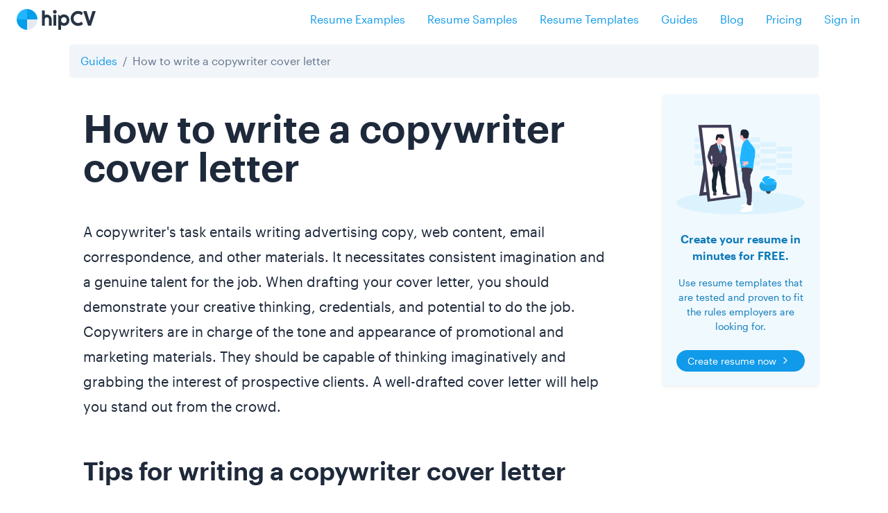

--- FILE ---
content_type: text/html; charset=utf-8
request_url: https://hipcv.com/guides/how-to-write-a-copywriter-cover-letter
body_size: 45248
content:
<!DOCTYPE html>
<html lang="en">
  <head>
<meta charset="utf-8">
<meta name="viewport" content="width=device-width, initial-scale=1, shrink-to-fit=no">
<meta name="author" content="HipCV">
<meta name="description" content="HipCV guide on tips for writing a copywriter cover letter and copywriter cover letter example.">
<meta property="og:title" content="How to write a copywriter cover letter">
<meta property="og:site_name" content="hipCV | How to write a copywriter cover letter">
<meta property="og:description" content="HipCV guide on tips for writing a copywriter cover letter and copywriter cover letter example.">
<meta property="og:locale" content="en_US">
<meta name="twitter:creator" content="@hipcv">
<meta name="twitter:title" content="How to write a copywriter cover letter">
<meta name="twitter:description" content="HipCV guide on tips for writing a copywriter cover letter and copywriter cover letter example.">
<meta name="twitter:card" content="summary_large_image">
<meta property="og:image" content="https://assets.hipcv.com/content/images/hipcv.png">
<meta name="twitter:image" content="https://assets.hipcv.com/content/images/hipcv.png">
<meta property="og:type" content="website">
<link rel="apple-touch-icon" sizes="180x180" href='/images/favicons/apple-touch-icon-5fd1cf872f7173f3c325658369ef854d.png?vsn=d'>
<link rel="icon" type="image/png" sizes="32x32" href='/images/favicons/favicon-32x32-d0c44da8f123489b90debb56fd952ab8.png?vsn=d'>
<link rel="icon" type="image/png" sizes="16x16" href='/images/favicons/favicon-16x16-990c421287f00d3b1b6fc98e448befa7.png?vsn=d'>
<link rel="canonical" href='https://hipcv.com/guides/how-to-write-a-copywriter-cover-letter' />
<title>How to write a copywriter cover letter</title>
  <script type="application/ld+json">
{
"@context": "https://schema.org/",
"@type": "CreativeWorkSeries",
"name": "How to write a copywriter cover letter",
"aggregateRating": {
  "@type": "AggregateRating",
  "ratingValue": "4.73",
  "ratingCount": "2743"
}
}
</script>

<!-- Global site tag (gtag.js) - Google Analytics -->
<script async src="https://www.googletagmanager.com/gtag/js?id=G-DVLLMWXNT8"></script>
<script>
  window.dataLayer = window.dataLayer || [];
  function gtag(){dataLayer.push(arguments);}
  gtag('js', new Date());

  gtag('config', 'G-DVLLMWXNT8');
</script>

    <link rel="stylesheet" href='/css/public-80f9e162f6d6afc5d502b6ec01f165e0.css?vsn=d'/>
  </head>
  <body>
    <div class="main-content">
<!-- Top navbar -->
<div class="d-flex flex-column flex-md-row align-items-center py-2 px-md-4 bg-white layer-1">
  <h5 class="my-0 mr-md-auto">

<a class="navbar-brand p-0" href="/">
        <img src='/images/logos/logo-e43b645b0e981ed5fade0ee7a4e9c234.png?vsn=d' alt="hipCV Logo"/>
</a>

  </h5>
  <ul class="nav justify-content-center">

      <li class="nav-item">
<a class="nav-link" href="/resume-examples">Resume Examples</a>
      </li>
      <li class="nav-item">
<a class="nav-link" href="/resume-samples">Resume Samples</a>
      </li>
      <li class="nav-item">
<a class="nav-link" href="/resume-templates">Resume Templates</a>
      </li>
      <li class="nav-item">
<a class="nav-link" href="/guides">Guides</a>
      </li>
      <li class="nav-item">
<a class="nav-link" href="/blog">Blog</a>
      </li>
      <li class="nav-item">
<a class="nav-link" href="/pricing">Pricing</a>
      </li>
      <li class="nav-item">
<a class="nav-link" href="/sessions/new">Sign in</a>
      </li>

  </ul>
</div>

      <div class="container">
<div class="row">
  <div class="col">




  </div>
</div>

      </div>
<div class="container">
  <div class="row">
    <div class="col my-2">
      <nav aria-label="breadcrumb">
        <ol class="breadcrumb">
          <li class="breadcrumb-item"><a href="/guides">Guides</a></li>
          <li class="breadcrumb-item active" aria-current="page">How to write a copywriter cover letter</li>
        </ol>
      </nav>
    </div>
  </div>
  <div class="row">
    <div class="col-lg-9">
      <div class="card mb-5 border-0">
        <div class="card-body">
<div class="prose lg:prose-xl">
  <section class="mb-5 first">
<h1><strong style="background-color: transparent;">How to write a copywriter cover letter</strong></h1><p>A copywriter's task entails writing advertising copy, web content, email correspondence, and other materials. It necessitates consistent imagination and a genuine talent for the job. When drafting your cover letter, you should demonstrate your creative thinking, credentials, and potential to do the job. Copywriters are in charge of the tone and appearance of promotional and marketing materials. They should be capable of thinking imaginatively and grabbing the interest of prospective clients. A well-drafted cover letter will help you stand out from the crowd.</p>
  </section>

<section class="mb-5">

    <h2 id="tips-for-writing-a-copywriter-cover-letter">Tips for writing a copywriter cover letter</h2>


    <img src="https://assets.hipcv.com/content/Illustrations-for-content/copywriter-2.jpeg" class="img-fluid rounded pb-4" loading="lazy" alt="Image for part: Tips for writing a copywriter cover letter"/>




<p><span style="background-color: transparent;">Here are the tips for writing a copywriter cover letter;</span></p><ul><li><span style="background-color: transparent;">Check&nbsp;the recruiter's name at the organization you want to apply. Address your application letter to the employer&nbsp;directly, including their designation and their&nbsp;name.</span></li><li><span style="background-color: transparent;">Explain briefly what role you're applying for and how did you find about the job. Then, market&nbsp;yourself with an excellent hook that will attract the hiring manager's interest and showcase why you'd be a valuable addition to the organization.</span></li><li><span style="background-color: transparent;">Indicate a few latest goods, initiatives, headlines, or specifics that you noticed or were inspired by based on your research on the corporation. It demonstrates to the organization that you are keen on functioning for them, particularly if you can connect your employment record to the headlines or qualities you have listed.</span></li><li><span style="background-color: transparent;">Add instances from your curriculum vitae to illustrate to the hiring manager why you are the best fit for the job. You must&nbsp;highlight specific technical abilities mentioned in the job advertisement, you must also illustrate soft skills like&nbsp;teamwork, interpersonal, and integrating reviews to enhance your job.</span></li><li><span style="background-color: transparent;">Mention your job's performance as often as possible, and provide statistics where feasible. When it entails technical expertise, web and mobile expertise, and design abilities, are popular for copywriters. If you possess any of this knowledge or experience, make sure to include them in your cover letter. Keep in mind your resume and cover letter should not contain the same information, but utilize your cover letter to elaborate on the abilities and experiences listed on your resume.</span></li><li><span style="background-color: transparent;">Finish your cover letter by inviting the hiring manager to notify you and capture&nbsp;their focus on your enclosed resume and job portfolios&nbsp;(if necessary). Finish your letter with a suitable greeting, like 'sincerely,' and your name.</span></li><li><span style="background-color: transparent;">As a copywriter, you will display your abilities via illustrations from your employment history and through your writing tone in your application letter. Significantly, compose clear, descriptive copy free of grammatical and spelling mistakes.</span></li><li><span style="background-color: transparent;">Before submitting your application, review your cover letter, fix any mistakes, and ensure your statements are concise. It's a&nbsp;crucial process&nbsp;in composing the copywriter's cover letter. Most hiring managers will reject your application if you make basic blunders in your writing, such as grammatical errors.</span></li></ul><p><span style="background-color: transparent; color: rgb(14, 16, 26);">Other resources on copywriter,&nbsp;</span><a href="https://hipcv.com/resume-examples/other/copywriter" target="_blank" style="background-color: transparent; color: rgb(74, 110, 224);">how to write a copywriter resume</a><span style="background-color: transparent; color: rgb(14, 16, 26);">,&nbsp;</span><a href="https://hipcv.com/guides/copywriter-skills-resume-and-cover-letter" target="_blank" style="background-color: transparent; color: rgb(74, 110, 224);">copywriter skills for resume and cover letter</a><span style="background-color: transparent; color: rgb(14, 16, 26);">,&nbsp;</span><a href="https://hipcv.com/resume-samples/other/copywriter" target="_blank" style="background-color: transparent; color: rgb(74, 110, 224);">copywriter resume sample</a><span style="background-color: transparent; color: rgb(14, 16, 26);">,&nbsp;</span><a href="https://hipcv.com/guides/how-to-become-a-copywriter" target="_blank" style="background-color: transparent; color: rgb(74, 110, 224);">how to become a copywriter</a>.</p>









</section>


<section class="mb-5">

    <h2 id="copywriter-cover-letter-example-i"> Copywriter Cover Letter Example I</h2>









  <div class="card card-light-secondary my-4">
    <div class="card-body">
      <div class="row">
        <div class="col-8">
          <span class="card-title with-icon">
<div class=" icon-container">

    <svg class="feather" style="width: 1.5rem; height: 1.5rem">

    <use xlink:href="/images/feather-sprite-cbef33d25b84f027c6e7601fdec1f75a.svg?vsn=d#zap"/>
  </svg>
</div>

            <span class="text-color-accent-secondary">EXAMPLE</span>
          </span>
        </div>
        <div class="col-4 text-right">
          <a href="#" class="btn btn-sm btn-secondary with-icon rounded-pill copy-to-clipboard" data-clipboard="Dear Employer,
I am writing to apply for the Copywriter job at Writing Experts Duo Advertising. I love writing and have a talent for acquiring the core of a company in a manner that captivates the audience. I think my knowledge and experience will be an asset to your organization.
As a Copywriter at Elixir Copywriting Pros, I was in charge of designing innovative and effective marketing campaigns for several clients. I am well-versed in capturing the intended audience and effectively communicating the message. I have also collaborated with a group to establish thoughts and methods and insights, and I am self-assured in my capacity to take a course of action and share my ideas.
I have an English degree from Northern State University. I am skilled in a variety of computer applications, such as Adobe Photoshop, and Illustrator. I also recognize marketing fundamentals and how to generate initiatives that are both impactful and on-brand. I am thrilled at the prospect of joining Writing Experts Duo Advertising and adding my expertise and knowledge to your group. I assume that my love of writing and knowledge of how to engage viewers will be an advantage to your business.
Thank you for your time and consideration.
Sincerely,
Charlotte J. Johnson">
<div class=" icon-container">

    <svg class="feather">

    <use xlink:href="/images/feather-sprite-cbef33d25b84f027c6e7601fdec1f75a.svg?vsn=d#copy"/>
  </svg>
</div>

            <span>Copy to clipboard</span>
          </a>
        </div>
      </div>
      <div class="text-body">
<p>Dear Employer,</p><p>I am writing to apply for the Copywriter job at Writing Experts Duo Advertising. I love writing and have a talent for acquiring the core of a company in a manner that captivates the audience. I think my knowledge and experience will be an asset to your organization.</p><p>As a Copywriter at Elixir Copywriting Pros, I was in charge of designing innovative and effective marketing campaigns for several clients. I am well-versed in capturing the intended audience and effectively communicating the message. I have also collaborated with a group to establish thoughts and methods and insights, and I am self-assured in my capacity to take a course of action and share my ideas.</p><p>I have an English degree from Northern State University. I am skilled in a variety of computer applications, such as Adobe Photoshop, and Illustrator. I also recognize marketing fundamentals and how to generate initiatives that are both impactful and on-brand. I am thrilled at the prospect of joining Writing Experts Duo Advertising and adding my expertise and knowledge to your group. I assume that my love of writing and knowledge of how to engage viewers will be an advantage to your business.</p><p>Thank you for your time and consideration.</p><p>Sincerely,</p><p>Charlotte J. Johnson</p>
      </div>
    </div>
  </div>





</section>


<section class="mb-5">

    <h2 id="copywriter-cover-letter-example-ii">Copywriter Cover Letter Example II</h2>









  <div class="card card-light-secondary my-4">
    <div class="card-body">
      <div class="row">
        <div class="col-8">
          <span class="card-title with-icon">
<div class=" icon-container">

    <svg class="feather" style="width: 1.5rem; height: 1.5rem">

    <use xlink:href="/images/feather-sprite-cbef33d25b84f027c6e7601fdec1f75a.svg?vsn=d#zap"/>
  </svg>
</div>

            <span class="text-color-accent-secondary">EXAMPLE</span>
          </span>
        </div>
        <div class="col-4 text-right">
          <a href="#" class="btn btn-sm btn-secondary with-icon rounded-pill copy-to-clipboard" data-clipboard="Dear Employer,
I am excited to apply for the Copywriter job at Ultimate Copywriting Hub. I am an enthusiastic writer with four-plus years of professional experience, drafting for multiple prints and digital publications in different countries. I&#39;ve been an independent writer for the last year, acquiring experience writing in distinct kinds for a variety of intended audiences on subjects like music, clothing, and general activities and news. As a freelance writer, I would have to rely on my strategy to find tasks and relationships. To effectively handle various responsibilities and fulfill timelines while working remotely, it was necessary to have outstanding organizational and multi-tasking capabilities. My concentration and exceptional time management abilities facilitate me to work individually.
I have significant experience procuring and taking pictures for editorials and audio and video documents for media portals. Operating in online media and running my blog have provided me with basic HTML information and insight into Web Content Management frameworks. In former roles, I helped writers with sub-editing and fact inspecting, which sharpened my attention to detail and authority of syntax and grammar. 
I&#39;ve learned a lot about creative writing and the craft of content writing. I am skilled at writing compelling and convincing copy for print and online media, and I have a proven track history of delivering top-notch work that surpasses and outperforms customer expectations.
I am a solid team player with a growth mindset, in regard to my abilities and knowledge as a copywriter. I am convinced I&#39;d be a valuable member of your company, and I eagerly await the chance to talk about this role with you in detail.
Thank you for your time and consideration.
Sincerely,
Charlotte J. Johnson">
<div class=" icon-container">

    <svg class="feather">

    <use xlink:href="/images/feather-sprite-cbef33d25b84f027c6e7601fdec1f75a.svg?vsn=d#copy"/>
  </svg>
</div>

            <span>Copy to clipboard</span>
          </a>
        </div>
      </div>
      <div class="text-body">
<p><span style="background-color: transparent;">Dear Employer,</span></p><p><span style="background-color: transparent;">I am excited to apply for&nbsp;the Copywriter job&nbsp;at Ultimate Copywriting Hub. I am an enthusiastic writer with four-plus&nbsp;years of professional&nbsp;experience, drafting for multiple prints and digital publications in different countries. I've been an independent&nbsp;writer for the last&nbsp;year, acquiring experience writing in distinct kinds for a variety of intended audiences on subjects like music, clothing, and general activities and news.&nbsp;As a freelance writer, I&nbsp;would have to rely on my strategy to find tasks and relationships. To effectively handle various responsibilities and fulfill timelines while working remotely, it was necessary to have outstanding organizational and multi-tasking capabilities. My concentration and exceptional time management abilities facilitate me to work individually.</span></p><p><span style="background-color: transparent;">I have significant experience procuring and taking pictures&nbsp;for editorials and&nbsp;audio and video documents for media portals. Operating in online media and running my blog have provided me with basic HTML information and insight into Web Content Management frameworks. In former roles, I helped writers with sub-editing and fact inspecting, which sharpened my attention to detail and authority of syntax and grammar.&nbsp;</span></p><p><span style="background-color: transparent;">I've learned a lot about creative writing&nbsp;and the craft of content writing. I am skilled at writing compelling and convincing&nbsp;copy for print and online media, and I have a proven track history of delivering top-notch&nbsp;work that surpasses and outperforms customer expectations.</span></p><p><span style="background-color: transparent;">I am a solid team player with a growth mindset, in regard to my abilities and knowledge as a copywriter. I am convinced I'd be a valuable member of your company, and I eagerly await the chance to talk about&nbsp;this role with you in detail.</span></p><p><span style="background-color: transparent;">Thank you for your time and consideration.</span></p><p><span style="background-color: transparent;">Sincerely,</span></p><p><span style="background-color: transparent;">Charlotte J. Johnson</span></p>
      </div>
    </div>
  </div>











  <div class="card card-body border-0 bg-secondary pt-5">
    <div class="row">
      <div class="col-lg-7">
<a class="d-block text-decoration-none text-dark" href="/resume-examples/other/copywriter">
          <p>
            <span class="d-block text-body font-weight-bold mb-2">
Copywriter
            </span>
Tried and tested resume example for your next job in 2026.
Get a jump-start, by editing this Copywriter resume example.
Just update this example with your details, download and launch your career to new heights today!

          </p>
</a>
      </div>
      <div class="col-lg-5">
        <div class="card border-0 shadow-sm">
          <div class="card-body">
<a class="preview-cover" href="/resume-examples/other/copywriter"></a>
            <div class="listing-preview-container mb-4" data-url="/resume-example-slug-preview/copywriter" data-id="copywriter" data-framesize="25">
              <div class="skeleton skeleton-animation-pulse">
                <span class="bone bone-type-image"></span>
                <div class="bone bone-type-heading bone-style-subheading width-half">
                  <span class="subtext"></span>
                  <span class="subheader"></span>
                </div>
                <p class="bone bone-type-multiline bone-style-paragraph"></p>
                <p class="bone bone-type-multiline bone-style-paragraph"></p>
              </div>
            </div>
          </div>
        </div>
      </div>
    </div>
  </div>



</section>


<section class="mb-5">

    <h2 id="copywriter-cover-letter-example-iii">Copywriter Cover Letter Example III</h2>









  <div class="card card-light-secondary my-4">
    <div class="card-body">
      <div class="row">
        <div class="col-8">
          <span class="card-title with-icon">
<div class=" icon-container">

    <svg class="feather" style="width: 1.5rem; height: 1.5rem">

    <use xlink:href="/images/feather-sprite-cbef33d25b84f027c6e7601fdec1f75a.svg?vsn=d#zap"/>
  </svg>
</div>

            <span class="text-color-accent-secondary">EXAMPLE</span>
          </span>
        </div>
        <div class="col-4 text-right">
          <a href="#" class="btn btn-sm btn-secondary with-icon rounded-pill copy-to-clipboard" data-clipboard="Dear Employer,
I&#39;m writing to convey my excitement about the Copywriter role you&#39;ve advertised. Due to my considerable experience as a content writer and my capacity to collaborate well with others, I think I would be an excellent match for this job.
For over ten years, I&#39;ve worked as a copywriter on projects varying from pamphlets to online sites. I&#39;ve worked on tasks for Microsoft, and Amazon, among others. My previous training has shown me how to create copy both compelling, instructive, and for the intended audience.
My capacity to interact with others represents one of my best attributes. I&#39;ve always been able to collaborate effectively with customers and other writers. This ability has enabled me to create an edition that fulfills the requirements of the customer while remaining effective. It has also enabled me to collaborate effectively with individuals who have various suggestions about what entails good copy. Because of my expertise as a copywriter and my capability to work well with others, I am sure that I would be a valuable resource to your organization. I would appreciate having the chance to meet with you in person and talk about how my qualifications can help your business.
Thank you for your time and consideration.
Sincerely,
Charlotte J. Johnson">
<div class=" icon-container">

    <svg class="feather">

    <use xlink:href="/images/feather-sprite-cbef33d25b84f027c6e7601fdec1f75a.svg?vsn=d#copy"/>
  </svg>
</div>

            <span>Copy to clipboard</span>
          </a>
        </div>
      </div>
      <div class="text-body">
<p>Dear Employer,</p><p>I'm writing to convey my excitement about the Copywriter role you've advertised. Due to my considerable experience as a content writer and my capacity to collaborate well with others, I think I would be an excellent match for this job.</p><p>For over ten years, I've worked as a copywriter on projects varying from pamphlets to online sites. I've worked on tasks for Microsoft, and Amazon, among others. My previous training has shown me how to create copy both compelling, instructive, and for the intended audience.</p><p>My capacity to interact with others represents one of my best attributes. I've always been able to collaborate effectively with customers and other writers. This ability has enabled me to create an edition that fulfills the requirements of the customer while remaining effective. It has also enabled me to collaborate effectively with individuals who have various suggestions about what entails good copy. Because of my expertise as a copywriter and my capability to work well with others, I am sure that I would be a valuable resource to your organization. I would appreciate having the chance to meet with you in person and talk about how my qualifications can help your business.</p><p>Thank you for your time and consideration.</p><p>Sincerely,</p><p>Charlotte J. Johnson</p>
      </div>
    </div>
  </div>





</section>


  <section class="mb-5">

  </section>
</div>
<script>
  (function(){
    if (!document.getElementsByClassName('listing-preview-container')) {
      return;
    }

    let previewContainers = document.getElementsByClassName('listing-preview-container')
    for (const previewContainer of previewContainers) {
      fetch(previewContainer.dataset.url)
        .then((resp) => resp.text())
        .then(function(response) {
          var preview = `<div id="document-renderer-${previewContainer.dataset.id}"><div class="frame frame-${previewContainer.dataset.framesize}">${response}</div></div>`
          previewContainer.innerHTML = preview
        })
    }
 })()
</script>

<script>
 (function(){

   if (!document.getElementsByClassName('copy-to-clipboard')) {
     return;
   }

   let copyToClipboards = document.getElementsByClassName('copy-to-clipboard');

   for (const copyToClipboard of copyToClipboards) {
     copyToClipboard.onclick = function(e) {
       e.preventDefault();
       let text = copyToClipboard.dataset.clipboard;

       navigator.clipboard.writeText(text).then(function() {
         alert('Successfully copied example to clipboard.');
       }, function(err) {
         console.error('Async: Could not copy text: ', err);
       });
     };
   }
 })()
</script>

<div class="rating-wrapper bg-light rounded p-4 mb-2">
  <div class="rating-numbers justify-content-center">
    <div class="rating-average rating-average-lg %>">4.73</div>
    <div class="rating-stars">
      <svg class="rating-star rating-star-lg" fill="currentColor" viewBox="0 0 20 20" xmlns="http://www.w3.org/2000/svg"><path d="M9.049 2.927c.3-.921 1.603-.921 1.902 0l1.07 3.292a1 1 0 00.95.69h3.462c.969 0 1.371 1.24.588 1.81l-2.8 2.034a1 1 0 00-.364 1.118l1.07 3.292c.3.921-.755 1.688-1.54 1.118l-2.8-2.034a1 1 0 00-1.175 0l-2.8 2.034c-.784.57-1.838-.197-1.539-1.118l1.07-3.292a1 1 0 00-.364-1.118L2.98 8.72c-.783-.57-.38-1.81.588-1.81h3.461a1 1 0 00.951-.69l1.07-3.292z"></path></svg>
      <svg class="rating-star rating-star-lg" fill="currentColor" viewBox="0 0 20 20" xmlns="http://www.w3.org/2000/svg"><path d="M9.049 2.927c.3-.921 1.603-.921 1.902 0l1.07 3.292a1 1 0 00.95.69h3.462c.969 0 1.371 1.24.588 1.81l-2.8 2.034a1 1 0 00-.364 1.118l1.07 3.292c.3.921-.755 1.688-1.54 1.118l-2.8-2.034a1 1 0 00-1.175 0l-2.8 2.034c-.784.57-1.838-.197-1.539-1.118l1.07-3.292a1 1 0 00-.364-1.118L2.98 8.72c-.783-.57-.38-1.81.588-1.81h3.461a1 1 0 00.951-.69l1.07-3.292z"></path></svg>
      <svg class="rating-star rating-star-lg" fill="currentColor" viewBox="0 0 20 20" xmlns="http://www.w3.org/2000/svg"><path d="M9.049 2.927c.3-.921 1.603-.921 1.902 0l1.07 3.292a1 1 0 00.95.69h3.462c.969 0 1.371 1.24.588 1.81l-2.8 2.034a1 1 0 00-.364 1.118l1.07 3.292c.3.921-.755 1.688-1.54 1.118l-2.8-2.034a1 1 0 00-1.175 0l-2.8 2.034c-.784.57-1.838-.197-1.539-1.118l1.07-3.292a1 1 0 00-.364-1.118L2.98 8.72c-.783-.57-.38-1.81.588-1.81h3.461a1 1 0 00.951-.69l1.07-3.292z"></path></svg>
      <svg class="rating-star rating-star-lg" fill="currentColor" viewBox="0 0 20 20" xmlns="http://www.w3.org/2000/svg"><path d="M9.049 2.927c.3-.921 1.603-.921 1.902 0l1.07 3.292a1 1 0 00.95.69h3.462c.969 0 1.371 1.24.588 1.81l-2.8 2.034a1 1 0 00-.364 1.118l1.07 3.292c.3.921-.755 1.688-1.54 1.118l-2.8-2.034a1 1 0 00-1.175 0l-2.8 2.034c-.784.57-1.838-.197-1.539-1.118l1.07-3.292a1 1 0 00-.364-1.118L2.98 8.72c-.783-.57-.38-1.81.588-1.81h3.461a1 1 0 00.951-.69l1.07-3.292z"></path></svg>
      <svg class="rating-star rating-star-lg " fill="currentColor" viewBox="0 0 20 20" xmlns="http://www.w3.org/2000/svg"><path d="M9.049 2.927c.3-.921 1.603-.921 1.902 0l1.07 3.292a1 1 0 00.95.69h3.462c.969 0 1.371 1.24.588 1.81l-2.8 2.034a1 1 0 00-.364 1.118l1.07 3.292c.3.921-.755 1.688-1.54 1.118l-2.8-2.034a1 1 0 00-1.175 0l-2.8 2.034c-.784.57-1.838-.197-1.539-1.118l1.07-3.292a1 1 0 00-.364-1.118L2.98 8.72c-.783-.57-.38-1.81.588-1.81h3.461a1 1 0 00.951-.69l1.07-3.292z"></path></svg>
    </div>
  </div>
  <div class="rating-rated-by text-muted font-sm text-center ">
2743 people have rated this
  </div>
</div>

        </div>
      </div>
    </div>
    <div class="col-lg-3">
<div class="card card-light-primary shadow-sm border-0 mb-4 position-sticky top-0">
  <div class="card-body">
<img alt="Person looking into mirror and seeing professional version of themselves" class="img-fluid py-4" src="/images/public/call_to_action.svg">
    <p class="font-weight-bold text-center">Create your resume in minutes for FREE.</p>
    <p class="pb-2 text-center font-sm">Use resume templates that are tested and proven to fit the rules employers are looking for.</p>
<a class="btn btn-sm btn-primary rounded-pill btn-block with-icon justify-content-center" href="/create-resume">
       <span>Create resume now</span>
<div class=" icon-container">

    <svg class="feather">

    <use xlink:href="/images/feather-sprite-cbef33d25b84f027c6e7601fdec1f75a.svg?vsn=d#chevron-right"/>
  </svg>
</div>

</a>
  </div>
</div>

    </div>
  </div>
</div>

<section class="mt-5 bg-light">
  <div class="container py-5">
    <div class="row mt-3">
      <div class="col-md-9 h3 font-weight-bold">
        More from the guides
      </div>
      <div class="col-md-3 text-right">
<a class="btn btn-link" href="/guides">See all guides</a>
      </div>
    </div>
    <div class="row pt-5">

        <div class="col-lg-4 col-sm-6 mb-4">
          <div class="card card-effect" style="min-height: 500px">
            <div class="card-body py-5">
<a class="text-decoration-none text-body d-block" href="/guides/how-to-write-a-resume">
<img alt="How to write a resume" class="img-fluid px-3" src="/images/public/content-highlight/kyoto.svg" style="max-height: 280px">
<div class="mt-5 mb-3 font-weight-bold">
How to write a resume
</div>
<p class="text-muted">
Guide on how to write a resume with expert tips on formatting, ATS optimization to land interviews
</p>

</a>
            </div>
          </div>
        </div>

        <div class="col-lg-4 col-sm-6 mb-4">
          <div class="card card-effect" style="min-height: 500px">
            <div class="card-body py-5">
<a class="text-decoration-none text-body d-block" href="/guides/how-to-write-a-career-gap-explanation">
<img alt="How to write a career gap explanation" class="img-fluid px-3" src="/images/public/content-highlight/los-angeles.svg" style="max-height: 280px">
<div class="mt-5 mb-3 font-weight-bold">
How to write a career gap explanation
</div>
<p class="text-muted">
Guide on how to write a career gap explanation that impresses employers with honest strategies for resumes, cover letters, and interviews to land your next job
</p>

</a>
            </div>
          </div>
        </div>

        <div class="col-lg-4 col-sm-6 mb-4">
          <div class="card card-effect" style="min-height: 500px">
            <div class="card-body py-5">
<a class="text-decoration-none text-body d-block" href="/guides/resume-keywords-to-get-interviews">
<img alt="Resume keywords to get interviews" class="img-fluid px-3" src="/images/public/content-highlight/houston.svg" style="max-height: 280px">
<div class="mt-5 mb-3 font-weight-bold">
Resume keywords to get interviews
</div>
<p class="text-muted">
Guide on the most powerful resume keywords for 2025 that get past ATS systems and land interviews, with expert tips on strategic placement, optimization, and industry-specific keywords
</p>

</a>
            </div>
          </div>
        </div>

        <div class="col-lg-4 col-sm-6 mb-4">
          <div class="card card-effect" style="min-height: 500px">
            <div class="card-body py-5">
<a class="text-decoration-none text-body d-block" href="/guides/top-communication-skills-to-master">
<img alt="Top communication skills to master" class="img-fluid px-3" src="/images/public/content-highlight/brainstorming-session.svg" style="max-height: 280px">
<div class="mt-5 mb-3 font-weight-bold">
Top communication skills to master
</div>
<p class="text-muted">
Discover the top communication skills employers want in 2025—digital fluency, emotional intelligence, active listening, and remote collaboration for career success.
</p>

</a>
            </div>
          </div>
        </div>

        <div class="col-lg-4 col-sm-6 mb-4">
          <div class="card card-effect" style="min-height: 500px">
            <div class="card-body py-5">
<a class="text-decoration-none text-body d-block" href="/guides/the-best-resume-format-for-internship-seekers">
<img alt="The best resume format for internship seekers" class="img-fluid px-3" src="/images/public/content-highlight/ranking.svg" style="max-height: 280px">
<div class="mt-5 mb-3 font-weight-bold">
The best resume format for internship seekers
</div>
<p class="text-muted">
Blog on the best resume format for internship seekers in 2025 with ATS-friendly templates, expert formatting tips, and proven strategies to land your dream internship opportunity.
</p>

</a>
            </div>
          </div>
        </div>

        <div class="col-lg-4 col-sm-6 mb-4">
          <div class="card card-effect" style="min-height: 500px">
            <div class="card-body py-5">
<a class="text-decoration-none text-body d-block" href="/guides/how-to-tailor-your-resume-for-multiple-industries">
<img alt="How to tailor your resume for multiple industries" class="img-fluid px-3" src="/images/public/content-highlight/solving-problems.svg" style="max-height: 280px">
<div class="mt-5 mb-3 font-weight-bold">
How to tailor your resume for multiple industries
</div>
<p class="text-muted">
Guide on how to master the art of resume tailoring for any career change or multiple industries using transferable skills, ATS optimization, and a modular design strategy.
</p>

</a>
            </div>
          </div>
        </div>

    </div>
  </div>
</section>


        <!-- Footer -->
<footer class="bg-gradient-inverse footer" id="footer">
  <div class="container">
    <div class="row mb-5">
      <div class="col">
        <div class="mb-0 bg-translucent-15 text-light py-5 rounded-xl">
          <div class="position-relative d-flex flex-column flex-lg-row justify-content-between align-items-center layer-1 px-5">
            <div class="h3 text-center mb-lg-0 text-white-shadow font-weight-bold">Start building beautiful resumes</div>
<a class="btn btn-lg btn-secondary rounded-pill with-icon text-body" href="/create-resume">
                  <span class="mx-2">Create my resume now</span>
<div class=" icon-container">

    <svg class="feather" style="width: 1.5rem; height: 1.5rem">

    <use xlink:href="/images/feather-sprite-cbef33d25b84f027c6e7601fdec1f75a.svg?vsn=d#chevron-right"/>
  </svg>
</div>

</a>
            </div>
        </div>
      </div>
    </div>
  </div>
  <section class="bg-light pt-4">
    <div class="container">
      <div class="row rounded">
        <div class="col">
          <div class="h6 mb-3">Guides</div>
          <div class="row font-sm">
            <div class="col-lg-6">
              <div class="list-group list-group-flush rounded">
                <a class="list-group-item list-group-item-action" href="/guides/what-is-a-resume">What is a resume?</a>
                <a class="list-group-item list-group-item-action" href="/guides/how-to-write-an-effective-resume">How to write an effective resume?</a>
                <a class="list-group-item list-group-item-action" href="/guides/guide-on-how-to-write-a-modern-cv-2021">How to write a modern CV?</a>
                <a class="list-group-item list-group-item-action" href="/guides/how-to-write-a-cover-letter">How to write a cover letter?</a>
                <a class="list-group-item list-group-item-action" href="/guides/resume-action-verbs-and-resume-keywords-superpowers">Resume keywords</a>
                <a class="list-group-item list-group-item-action" href="/guides/what-is-an-applicant-tracking-system">ATS (Applicant Tracking System)</a>
                <a class="list-group-item list-group-item-action" href="/guides/resume-tips-to-get-past-artificial-intelligence-screening">ATS Resume</a>
                <a class="list-group-item list-group-item-action" href="/guides/how-to-become">How to become</a>
                <a class="list-group-item list-group-item-action" href="/guides/ats-resume-checker">ATS Resume Checker</a>
                <a class="list-group-item list-group-item-action" href="/guides/how-to-prepare-resume-in-word-document">How to prepare resume in word document?</a>
                <a class="list-group-item list-group-item-action" href="/blog/interview-questions">Interview Questions</a>
              </div>
            </div>
            <div class="col-lg-6">
              <div class="list-group list-group-flush rounded">
                <a class="list-group-item list-group-item-action" href="/guides/what-are-the-dos-and-dont-of-resume">What are the dos and don't of a resume?</a>
                <a class="list-group-item list-group-item-action" href="/guides/what-are-the-most-common-resume-formats">What are the most common resume formats?</a>
                <a class="list-group-item list-group-item-action" href="/guides/how-to-write-a-resume-objective">How to write a resume objective?</a>
                <a class="list-group-item list-group-item-action" href="/guides/how-to-write-a-resume-with-no-work-experience">How to write a resume with no work experience?</a>
                <a class="list-group-item list-group-item-action" href="/guides/action-verbs-resume-cover-letter">Action verbs</a>
                <a class="list-group-item list-group-item-action" href="/guides/what-is-the-best-resume-builder">What is the best resume builder?</a>
                <a class="list-group-item list-group-item-action" href="/guides/best-ai-resume-builders">Best AI resume builders</a>
                <a class="list-group-item list-group-item-action" href="/guides/the-ultimate-guide-to-resume-writing">Resume Writing</a>
                <a class="list-group-item list-group-item-action" href="/guides/linkedin-resume">LinkedIn Resume</a>
                <a class="list-group-item list-group-item-action" href="/guides/student-guide-to-interview-success">Student Interview Preparation Guide</a>
              </div>
            </div>
          </div>
        </div>
      </div>
    </div>
  </section>
  <section class="bg-light py-5">
    <div class="container">
      <div class="row justify-content-md-between pt-2">
        <div class="col-6 col-md-2 col-lg-2 order-lg-2 mb-7 mb-lg-0">
            <div class="h6 mb-3">Resume</div>

            <!-- List Group -->
            <div class="list-group list-group-flush list-group-transparent">
<a class="list-group-item list-group-item-action" href="/ai-resume-builder">AI Resume Builder</a>
<a class="list-group-item list-group-item-action" href="/resume-builder">Resume Builder</a>
<a class="list-group-item list-group-item-action" href="/resume-examples">Resume Examples</a>
<a class="list-group-item list-group-item-action" href="/resume-samples">Resume Samples</a>
<a class="list-group-item list-group-item-action" href="/resume-templates">Resume Templates</a>
<a class="list-group-item list-group-item-action" href="/resume-skills">Resume Skills</a>
<a class="list-group-item list-group-item-action" href="/cover-letter-samples">Cover Letter Samples</a>
<a class="list-group-item list-group-item-action" href="/job-application-tracker">Job application tracker</a>
<a class="list-group-item list-group-item-action" href="/guides">Guides</a>
<a class="list-group-item list-group-item-action" href="/blog">Blog</a>
            </div>
            <!-- End List Group -->
        </div>

        <div class="col-6 col-md-3 col-lg-3 order-lg-4 mb-7 mb-lg-0">
          <div class="h6 mb-3">Resume Templates</div>

          <!-- List Group -->
          <div class="list-group list-group-flush list-group-transparent">
<a class="list-group-item list-group-item-action" href="/resume-templates">All Resume Templates</a>
<a class="list-group-item list-group-item-action" href="/resume-templates/creative">Creative Resume Templates</a>
<a class="list-group-item list-group-item-action" href="/resume-templates/simple">Simple Resume Templates</a>
<a class="list-group-item list-group-item-action" href="/resume-templates/professional">Professional Resume Templates</a>
<a class="list-group-item list-group-item-action" href="/resume-templates/modern">Modern Resume Templates</a>
          </div>
          <!-- End List Group -->
        </div>

        <div class="col-6 col-md-3 col-lg-3 order-lg-5 mb-7 mb-lg-0">
          <div class="h6 mb-3">Company</div>

          <!-- List Group -->
          <div class="list-group list-group-flush list-group-transparent">
<a class="list-group-item list-group-item-action" href="/pricing">Pricing</a>
<a class="list-group-item list-group-item-action" href="/resume-review-and-writing">Resume Review Service</a>
<a class="list-group-item list-group-item-action" href="/resume-review-and-writing">Resume Writing Service</a>
<a class="list-group-item list-group-item-action" href="/terms-of-service">Terms of Service</a>
<a class="list-group-item list-group-item-action" href="/privacy-policy">Privacy Policy</a>
<a class="list-group-item list-group-item-action" href="/write-for-us">Write for us / Guest Post</a>
<a class="list-group-item list-group-item-action" href="/affiliates">Affiliates</a>
          </div>

          <div class="h6 mb-3 mt-4">Support</div>

          <!-- List Group -->
          <div class="list-group list-group-flush list-group-transparent">
            <a class="list-group-item list-group-item-action" href="mailto:support@hipcv.com">Email</a>
            <a class="list-group-item list-group-item-action" href="https://twitter.com/hipcv">Twitter</a>
<a class="list-group-item list-group-item-action" href="/frequently-asked-questions">FAQs</a>
          </div>

        </div>

        <div class="col-lg-3 order-lg-1 d-flex align-items-start flex-column">
            <!-- Logo -->
<a class="navbar-brand p-0 " href="/">
              <img src='/images/logos/logo-e43b645b0e981ed5fade0ee7a4e9c234.png?vsn=d' alt="hipCV Logo" />
</a>
            <div class="mt-4">
              <img src='/images/public/top-post-badge-aa4fc526d3959a8397a0c88cd8c3ed00.svg?vsn=d' alt="hipCV top product of the day" />
            </div>
            <!-- End Logo -->
        </div>
      </div>
      <div class="row pt-3">
        <div class="col">
          <div class="h6 mb-3">Compare</div>
          <!-- List Group -->
          <div class="d-flex flex-wrap font-sm">

<a class="pr-3 pb-2 text-muted" href="/alternative/canva">Canva vs hipCV</a>

<a class="pr-3 pb-2 text-muted" href="/alternative/resumeio">Resume.io vs hipCV</a>

<a class="pr-3 pb-2 text-muted" href="/alternative/novoresume">Novoresume vs hipCV</a>

<a class="pr-3 pb-2 text-muted" href="/alternative/resume-dot-com">Resume.com vs hipCV</a>

<a class="pr-3 pb-2 text-muted" href="/alternative/resumebuild">Resume build vs hipCV</a>

<a class="pr-3 pb-2 text-muted" href="/alternative/resumegenius">Resume Genius vs hipCV</a>

<a class="pr-3 pb-2 text-muted" href="/alternative/resume-now">ResumeNow vs hipCV</a>

<a class="pr-3 pb-2 text-muted" href="/alternative/resume-builder-indeed">Indeed Resume Builder vs hipCV</a>

<a class="pr-3 pb-2 text-muted" href="/alternative/linkedin-resume-builder">LinkedIn Resume Builder vs hipCV</a>

<a class="pr-3 pb-2 text-muted" href="/alternative/visualcv">VisualCV vs hipCV</a>

<a class="pr-3 pb-2 text-muted" href="/alternative/cakeresume">Cakeresume vs hipCV</a>

<a class="pr-3 pb-2 text-muted" href="/alternative/kickresume">Kickresume vs hipCV</a>

<a class="pr-3 pb-2 text-muted" href="/alternative/resumonk">Resumonk vs hipCV</a>

<a class="pr-3 pb-2 text-muted" href="/alternative/enhancv">Enhancv vs hipCV</a>

<a class="pr-3 pb-2 text-muted" href="/alternative/jobscan">Jobscan vs hipCV</a>

<a class="pr-3 pb-2 text-muted" href="/alternative/gotresumebuilder">GotResumebuilder vs hipCV</a>

<a class="pr-3 pb-2 text-muted" href="/alternative/resumelab">Resumelab vs hipCV</a>

<a class="pr-3 pb-2 text-muted" href="/alternative/flowcvio">Flowcv vs hipCV</a>

<a class="pr-3 pb-2 text-muted" href="/alternative/wozber">Wozber vs hipCV</a>

<a class="pr-3 pb-2 text-muted" href="/alternative/rezi">Rezi vs hipCV</a>

<a class="pr-3 pb-2 text-muted" href="/alternative/resumeup">ResumeUp vs hipCV</a>

<a class="pr-3 pb-2 text-muted" href="/alternative/hloom">Hloom vs hipCV</a>

<a class="pr-3 pb-2 text-muted" href="/alternative/cvmaker">CVmaker vs hipCV</a>

<a class="pr-3 pb-2 text-muted" href="/alternative/resumehelp">ResumeHelp vs hipCV</a>

<a class="pr-3 pb-2 text-muted" href="/alternative/resumenerd">ResumeNerd vs hipCV</a>

<a class="pr-3 pb-2 text-muted" href="/alternative/standardresume">Standard Resume vs hipCV</a>

<a class="pr-3 pb-2 text-muted" href="/alternative/beamjobs-resume-builder">Beamjobs Resume Builder vs hipCV</a>

          </div>
            <!-- End List Group -->
        </div>
      </div>
      <div class="row pt-3">
        <div class="col">
<a href="/">hipCV | Resume Builder</a>
        </div>
      </div>
    </div>
  </section>
</footer>


    </div>
    <script type="text/javascript" src='/js/public-c71885dbb8bb8a40392be30a7961f757.js?vsn=d'></script>

  <script type="text/javascript">
  var _gaq = _gaq || [];
  _gaq.push(['_setAccount', 'UA-37894319-1']);
  _gaq.push(['_setDomainName', 'hipcv.com']);
  _gaq.push(['_setAllowLinker', true]);
  _gaq.push(['_trackPageview']);
  (function() {
    var ga = document.createElement('script'); ga.type = 'text/javascript'; ga.async = true;
    ga.src = ('https:' == document.location.protocol ? 'https://ssl' : 'http://www') + '.google-analytics.com/ga.js';
    var s = document.getElementsByTagName('script')[0]; s.parentNode.insertBefore(ga, s);
  })();
  </script>

  </body>
</html>


--- FILE ---
content_type: text/html; charset=utf-8
request_url: https://hipcv.com/resume-example-slug-preview/copywriter
body_size: 13220
content:

  <style>
   #document-renderer body {
     background: #EDF2F7;
   }
  </style>



<style>
#document-renderer .impact-color,
#document-renderer a,
#document-renderer-18622 .impact-color,
#document-renderer-18622 a {
  color: #007bff !important;
}

#document-renderer .impact-background,
#document-renderer-18622 .impact-background {
  background-color: #007bff !important;
  color: #FFFFFF;
}

#document-renderer .impact-border,
#document-renderer .impact-border::after,
#document-renderer-18622 .impact-border,
#document-renderer-18622 .impact-border::after {
  border-color: #007bff !important;
}

#document-renderer .impact-icon .feather,
#document-renderer-18622 .impact-icon .feather {
  color: #007bff !important;
}
</style>

<div class="">

  <div class='bg-white container document-container '>






<div id="hudson-container">
  <div id="resume-header">

      <div class="row py-4 bg-light">
        <div class="col">
          <div class="row justify-content-center">


          </div>

            <div class="row justify-content-center">
              <div class="col-8 border impact-border bg-white mt-2">

                  <h1 class="font-weight-bold text-uppercase text-center py-2">
Jennifer S. Harvey
                  </h1>


                  <h5 class="text-muted text-center">
Copywriter
                  </h5>

              </div>
            </div>

        </div>
      </div>

  </div>
  <div class="row">
    <div class="col-md-8 py-4">

        <div class="lead">
<p>Proficient Copywriter who creates conversing copy that coincides with customers' voices and visions throughout diverse sectors. A wide selection of topics, including lifestyle brands, social problems, and professional writing. Self-motivated individual with considerable experience in remote occupational settings. Renowned for fast turnover and exceptional document value.</p>
        </div>






  <div class="row pt-4">
    <div class="col">
      <h3 class="text-uppercase">Experience</h3>


          <div class="row pt-3 keep-together">
            <div class="col">
              <div class="row">
                <div class="col-7">
                  <div class="font-weight-bold">
Copywriter
                  </div>

Disney Streaming, San Antonio, TX

                </div>
                <div class="col text-right">

                    <div class="text-muted">2017-2022</div>

                </div>
              </div>

                <div class="row mt-2">
                  <div class="col">
<ul><li>Appointed as a writer for the current installment of a best-selling drama series, constructing storylines, writing conversation, and aligning every character's attitude and character.</li><li>Journals and blog posts that appeared in significant online and offline publications were written and edited.</li><li>Collaborated with internal and external sales teams to explore, establish, and keep an up-to-date interactive database that included facts, product details, and competitor developments to be utilized as promotional tools during marketing visits.</li><li>Designed sales asset to help account executives all through sales meetings. All such records involved competitor distinctions, lowering costs from electronic processing payments, and workflow methods.</li><li>For national and regional companies, created comprehensive digital webpages and website material.</li><li>Produced press statements for local news broadcasts, which were distributed via print publication and electronic newsletter.</li></ul>
                  </div>
                </div>

            </div>
          </div>



          <div class="row pt-3 keep-together">
            <div class="col">
              <div class="row">
                <div class="col-7">
                  <div class="font-weight-bold">
Copywriter
                  </div>

Amazon.com Services LLC, Austin, TX

                </div>
                <div class="col text-right">

                    <div class="text-muted">2013-2017</div>

                </div>
              </div>

                <div class="row mt-2">
                  <div class="col">
<ul><li>Within six months, increased website visitors by providing convincing focused, SEO-friendly material.</li><li>Initiated 15k new impressions by exploring, writing, and formatting feature-length website posts.</li><li>Published 75 product information, reports, and listicles, optimizing my writing skills to be more efficient.</li><li>By creating attention-catching captions and posts for images, emails, and articles, I was able to boost click-through rates.</li><li>Partnered with content creators to make sure that duplicate version and innovative portray each other precisely and offer consistent messaging.</li><li>Everyday communication with customers to ensure that their requirements are fulfilled via social platforms.</li><li>Managing promotional resources and study aimed at university students.</li><li>To efficiently communicate with your audience, use existing and emerging social media platforms.</li></ul>
                  </div>
                </div>

            </div>
          </div>


    </div>
  </div>







  <div class="row pt-4">
    <div class="col">
      <h3 class="text-uppercase">Education</h3>


          <div class="row pt-3 keep-together">
            <div class="col">
              <div class="row">
                <div class="col-7">
                  <div class="font-weight-bold">
B.A in English
                  </div>

Texas State University, TX

                </div>
                <div class="col-5 text-right">


                </div>
              </div>

            </div>
          </div>


    </div>
  </div>










    <div class="row pt-4">
      <div class="col">
        <h3 class="text-uppercase">Certification</h3>


            <div class="row pt-3 keep-together">
              <div class="col">
                <div class="row">
                  <div class="col-7">
                    <div class="font-weight-bold">
Cornell Digital Marketing Certificate
                    </div>
                  </div>
                  <div class="col text-right">

                  </div>
                </div>

              </div>
            </div>



            <div class="row pt-3 keep-together">
              <div class="col">
                <div class="row">
                  <div class="col-7">
                    <div class="font-weight-bold">
Copywriter Certificate
                    </div>
                  </div>
                  <div class="col text-right">

                  </div>
                </div>

              </div>
            </div>



            <div class="row pt-3 keep-together">
              <div class="col">
                <div class="row">
                  <div class="col-7">
                    <div class="font-weight-bold">
Certified Digital Marketing Professional
                    </div>
                  </div>
                  <div class="col text-right">

                  </div>
                </div>

              </div>
            </div>



            <div class="row pt-3 keep-together">
              <div class="col">
                <div class="row">
                  <div class="col-7">
                    <div class="font-weight-bold">
Certified Content Marketer
                    </div>
                  </div>
                  <div class="col text-right">

                  </div>
                </div>

              </div>
            </div>



            <div class="row pt-3 keep-together">
              <div class="col">
                <div class="row">
                  <div class="col-7">
                    <div class="font-weight-bold">
Certified Search Marketing Specialist
                    </div>
                  </div>
                  <div class="col text-right">

                  </div>
                </div>

              </div>
            </div>


      </div>
    </div>






    </div>
    <div class="col bg-light-gradient py-4">
      <div>
<a href="mailto:jenniferharvey@hotmail.com">jenniferharvey@hotmail.com</a>
      </div>

      <div class="font-weight-bold mb-2">
713-687-7566
      </div>
      <div class="text-muted">
<p>4576 Brooke Street</p><p>Sugar Land, TX 77478&nbsp;&nbsp;&nbsp;&nbsp;&nbsp;&nbsp;&nbsp;&nbsp;&nbsp;&nbsp;&nbsp;&nbsp;&nbsp;&nbsp;&nbsp;&nbsp;&nbsp;&nbsp;&nbsp;&nbsp;&nbsp;</p>
      </div>









  <div class="row pt-4">
    <div class="col">
      <h5 class="text-uppercase">Skills</h5>


          <div class="row pt-2 keep-together">
            <div class="col">
              <div class="row">
                <div class="col">
                  <div class="font-weight-bold">
Marketing Communications
                  </div>

<div class="progress mt-1" style="height: 5px;">
  <div class="progress-bar impact-background" role="progressbar" style="width: 90%" aria-valuenow="90" aria-valuemin="0" aria-valuemax="100"></div>
</div>

                </div>
              </div>

            </div>
          </div>



          <div class="row pt-2 keep-together">
            <div class="col">
              <div class="row">
                <div class="col">
                  <div class="font-weight-bold">
SEO Optimization
                  </div>

<div class="progress mt-1" style="height: 5px;">
  <div class="progress-bar impact-background" role="progressbar" style="width: 100%" aria-valuenow="100" aria-valuemin="0" aria-valuemax="100"></div>
</div>

                </div>
              </div>

            </div>
          </div>



          <div class="row pt-2 keep-together">
            <div class="col">
              <div class="row">
                <div class="col">
                  <div class="font-weight-bold">
Scriptwriting
                  </div>

<div class="progress mt-1" style="height: 5px;">
  <div class="progress-bar impact-background" role="progressbar" style="width: 100%" aria-valuenow="100" aria-valuemin="0" aria-valuemax="100"></div>
</div>

                </div>
              </div>

            </div>
          </div>



          <div class="row pt-2 keep-together">
            <div class="col">
              <div class="row">
                <div class="col">
                  <div class="font-weight-bold">
Blog Posts
                  </div>

<div class="progress mt-1" style="height: 5px;">
  <div class="progress-bar impact-background" role="progressbar" style="width: 90%" aria-valuenow="90" aria-valuemin="0" aria-valuemax="100"></div>
</div>

                </div>
              </div>

            </div>
          </div>



          <div class="row pt-2 keep-together">
            <div class="col">
              <div class="row">
                <div class="col">
                  <div class="font-weight-bold">
Content Creation 
                  </div>

<div class="progress mt-1" style="height: 5px;">
  <div class="progress-bar impact-background" role="progressbar" style="width: 90%" aria-valuenow="90" aria-valuemin="0" aria-valuemax="100"></div>
</div>

                </div>
              </div>

            </div>
          </div>



          <div class="row pt-2 keep-together">
            <div class="col">
              <div class="row">
                <div class="col">
                  <div class="font-weight-bold">
Copy Editing
                  </div>

<div class="progress mt-1" style="height: 5px;">
  <div class="progress-bar impact-background" role="progressbar" style="width: 90%" aria-valuenow="90" aria-valuemin="0" aria-valuemax="100"></div>
</div>

                </div>
              </div>

            </div>
          </div>



          <div class="row pt-2 keep-together">
            <div class="col">
              <div class="row">
                <div class="col">
                  <div class="font-weight-bold">
Content Management Systems (CMS)
                  </div>

<div class="progress mt-1" style="height: 5px;">
  <div class="progress-bar impact-background" role="progressbar" style="width: 100%" aria-valuenow="100" aria-valuemin="0" aria-valuemax="100"></div>
</div>

                </div>
              </div>

            </div>
          </div>



          <div class="row pt-2 keep-together">
            <div class="col">
              <div class="row">
                <div class="col">
                  <div class="font-weight-bold">
WordPress
                  </div>

<div class="progress mt-1" style="height: 5px;">
  <div class="progress-bar impact-background" role="progressbar" style="width: 90%" aria-valuenow="90" aria-valuemin="0" aria-valuemax="100"></div>
</div>

                </div>
              </div>

            </div>
          </div>


    </div>
  </div>









  <div class="row pt-4">
    <div class="col">
      <h5 class="text-uppercase">Languages</h5>


          <div class="row pt-2 keep-together">
            <div class="col">
              <div class="row">
                <div class="col">
                  <div class="font-weight-bold">
Mandarin
                  </div>

                </div>
              </div>
            </div>
          </div>



          <div class="row pt-2 keep-together">
            <div class="col">
              <div class="row">
                <div class="col">
                  <div class="font-weight-bold">
 Portuguese
                  </div>

                </div>
              </div>
            </div>
          </div>


    </div>
  </div>



    </div>
  </div>
</div>

  </div>
</div>


--- FILE ---
content_type: text/css
request_url: https://hipcv.com/css/public-80f9e162f6d6afc5d502b6ec01f165e0.css?vsn=d
body_size: 28985
content:
@font-face{font-display:swap;font-family:Graphik;font-style:normal;font-weight:400;src:url(/fonts/Graphik-Regular-Web-6b9d8330247f851e0e951f48402a29d3.woff2?vsn=d) format("woff2"),url(/fonts/Graphik-Regular-Web-a4fc95601c7c57ddf9bceaa63b6ad3b2.woff?vsn=d) format("woff")}@font-face{font-display:swap;font-family:Graphik;font-style:normal;font-weight:700;src:url(/fonts/Graphik-Semibold-Web-c011acd01468961098b1f0ddc6ed9a92.woff2?vsn=d) format("woff2"),url(/fonts/Graphik-Semibold-Web-6af1c88d7fd1daee563132dda31e1c51.woff?vsn=d) format("woff")}@font-face{font-display:swap;font-family:Graphik;font-style:italic;font-weight:400;src:url(/fonts/Graphik-RegularItalic-Web-bb32e708bb915f9eeb2869afdf879ed7.woff2?vsn=d) format("woff2"),url(/fonts/Graphik-RegularItalic-Web-7278d2568e959bc100afcb1b22ad3d8f.woff?vsn=d) format("woff")}@font-face{font-display:swap;font-family:Graphik;font-style:italic;font-weight:700;src:url(/fonts/Graphik-SemiboldItalic-Web-5b834a6f96eb201a965eedbf87809fac.woff2?vsn=d) format("woff2"),url(/fonts/Graphik-SemiboldItalic-Web-ccffe2e07b5c69c987bc3e6a7ae7b711.woff?vsn=d) format("woff")}:root{--blue:#109ae9;--indigo:#6366f1;--purple:#a855f7;--pink:#ec4899;--red:#ef4444;--orange:#f97316;--yellow:#facc15;--green:#22c55e;--teal:#14b8a6;--cyan:#06b6d4;--white:#fff;--gray:#64748b;--gray-dark:#334155;--primary:#109ae9;--secondary:#e2e8f0;--success:#22c55e;--info:#06b6d4;--warning:#facc15;--danger:#ef4444;--light:#f8fafc;--dark:#475569;--darkest:#1e293b;--breakpoint-xs:0;--breakpoint-sm:576px;--breakpoint-md:768px;--breakpoint-lg:992px;--breakpoint-xl:1200px;--font-family-sans-serif:"Graphik","Helvetica Neue",helvetica,"Apple Color Emoji",arial,sans-serif;--font-family-monospace:ui-monospace,SFMono-Regular,Menlo,Monaco,Consolas,"Liberation Mono","Courier New",monospace}*,:after,:before{box-sizing:border-box}html{-webkit-text-size-adjust:100%;-webkit-tap-highlight-color:rgba(15,23,42,0);font-family:sans-serif;line-height:1.15}article,aside,figcaption,figure,footer,header,hgroup,main,nav,section{display:block}body{background-color:#fff;color:#1e293b;font-family:Graphik,Helvetica Neue,helvetica,Apple Color Emoji,arial,sans-serif;font-size:1rem;font-weight:400;line-height:1.5;margin:0;text-align:left}[tabindex="-1"]:focus:not(:focus-visible){outline:0!important}hr{box-sizing:content-box;height:0;overflow:visible}h1,h2,h3,h4,h5,h6{margin-bottom:.5rem;margin-top:0}p{margin-bottom:1rem;margin-top:0}abbr[data-original-title],abbr[title]{border-bottom:0;cursor:help;text-decoration:underline;text-decoration:underline dotted;text-decoration-skip-ink:none}address{font-style:normal;line-height:inherit}address,dl,ol,ul{margin-bottom:1rem}dl,ol,ul{margin-top:0}ol ol,ol ul,ul ol,ul ul{margin-bottom:0}dt{font-weight:400}dd{margin-bottom:.5rem;margin-left:0}blockquote{margin:0 0 1rem}b,strong{font-weight:bolder}small{font-size:80%}sub,sup{font-size:75%;line-height:0;position:relative;vertical-align:baseline}sub{bottom:-.25em}sup{top:-.5em}a{background-color:transparent;color:#109ae9;text-decoration:none}a:hover{color:#0b6ba1;text-decoration:underline}a:not([href]):not([class]),a:not([href]):not([class]):hover{color:inherit;text-decoration:none}code,kbd,pre,samp{font-family:ui-monospace,SFMono-Regular,Menlo,Monaco,Consolas,Liberation Mono,Courier New,monospace;font-size:1em}pre{-ms-overflow-style:scrollbar;margin-bottom:1rem;margin-top:0;overflow:auto}figure{margin:0 0 1rem}img{border-style:none}img,svg{vertical-align:middle}svg{overflow:hidden}table{border-collapse:collapse}caption{caption-side:bottom;color:#64748b;padding-bottom:.75rem;padding-top:.75rem;text-align:left}th{text-align:inherit;text-align:-webkit-match-parent}label{display:inline-block;margin-bottom:.5rem}button{border-radius:0}button:focus:not(:focus-visible){outline:0}button,input,optgroup,select,textarea{font-family:inherit;font-size:inherit;line-height:inherit;margin:0}button,input{overflow:visible}button,select{text-transform:none}[role=button]{cursor:pointer}select{word-wrap:normal}[type=button],[type=reset],[type=submit],button{-webkit-appearance:button}[type=button]:not(:disabled),[type=reset]:not(:disabled),[type=submit]:not(:disabled),button:not(:disabled){cursor:pointer}[type=button]::-moz-focus-inner,[type=reset]::-moz-focus-inner,[type=submit]::-moz-focus-inner,button::-moz-focus-inner{border-style:none;padding:0}input[type=checkbox],input[type=radio]{box-sizing:border-box;padding:0}textarea{overflow:auto;resize:vertical}fieldset{border:0;margin:0;min-width:0;padding:0}legend{color:inherit;display:block;font-size:1.5rem;line-height:inherit;margin-bottom:.5rem;max-width:100%;padding:0;white-space:normal;width:100%}@media(max-width:1200px){legend{font-size:calc(1.275rem + .3vw)}}progress{vertical-align:baseline}[type=number]::-webkit-inner-spin-button,[type=number]::-webkit-outer-spin-button{height:auto}[type=search]{-webkit-appearance:none;outline-offset:-2px}[type=search]::-webkit-search-decoration{-webkit-appearance:none}::-webkit-file-upload-button{-webkit-appearance:button;font:inherit}output{display:inline-block}summary{cursor:pointer;display:list-item}template{display:none}[hidden]{display:none!important}.h1,.h2,.h3,.h4,.h5,.h6,h1,h2,h3,h4,h5,h6{font-weight:500;line-height:1.2;margin-bottom:.5rem}.h1,h1{font-size:2.5rem}@media(max-width:1200px){.h1,h1{font-size:calc(1.375rem + 1.5vw)}}.h2,h2{font-size:2rem}@media(max-width:1200px){.h2,h2{font-size:calc(1.325rem + .9vw)}}.h3,h3{font-size:1.75rem}@media(max-width:1200px){.h3,h3{font-size:calc(1.3rem + .6vw)}}.h4,h4{font-size:1.5rem}@media(max-width:1200px){.h4,h4{font-size:calc(1.275rem + .3vw)}}.h5,h5{font-size:1.25rem}.h6,h6{font-size:1rem}.lead{font-size:1.25rem;font-weight:300}.display-1{font-size:6rem;font-weight:300;line-height:1.2}@media(max-width:1200px){.display-1{font-size:calc(1.725rem + 5.7vw)}}.display-2{font-size:5.5rem;font-weight:300;line-height:1.2}@media(max-width:1200px){.display-2{font-size:calc(1.675rem + 5.1vw)}}.display-3{font-size:4.5rem;font-weight:300;line-height:1.2}@media(max-width:1200px){.display-3{font-size:calc(1.575rem + 3.9vw)}}.display-4{font-size:3.5rem;font-weight:300;line-height:1.2}@media(max-width:1200px){.display-4{font-size:calc(1.475rem + 2.7vw)}}hr{border:0;border-top:1px solid rgba(15,23,42,.1);margin-bottom:1rem;margin-top:1rem}.small,small{font-size:80%;font-weight:400}.mark,mark{background-color:#fcf8e3;padding:.2em}.list-inline,.list-unstyled{list-style:none;padding-left:0}.list-inline-item{display:inline-block}.list-inline-item:not(:last-child){margin-right:.5rem}.initialism{font-size:90%;text-transform:uppercase}.blockquote{font-size:1.25rem;margin-bottom:1rem}.blockquote-footer{color:#64748b;display:block;font-size:80%}.blockquote-footer:before{content:"— "}.img-fluid,.img-thumbnail{height:auto;max-width:100%}.img-thumbnail{background-color:#fff;border:1px solid #e2e8f0;border-radius:.25rem;padding:.25rem}.figure{display:inline-block}.figure-img{line-height:1;margin-bottom:.5rem}.figure-caption{color:#64748b;font-size:90%}.container,.container-fluid,.container-lg,.container-md,.container-sm,.container-xl{margin-left:auto;margin-right:auto;padding-left:30px;padding-right:30px;width:100%}@media(min-width:576px){.container,.container-sm{max-width:540px}}@media(min-width:768px){.container,.container-md,.container-sm{max-width:720px}}@media(min-width:992px){.container,.container-lg,.container-md,.container-sm{max-width:960px}}@media(min-width:1200px){.container,.container-lg,.container-md,.container-sm,.container-xl{max-width:1140px}}.row{display:flex;flex-wrap:wrap;margin-left:-30px;margin-right:-30px}.no-gutters{margin-left:0;margin-right:0}.no-gutters>.col,.no-gutters>[class*=col-]{padding-left:0;padding-right:0}.col,.col-1,.col-10,.col-11,.col-12,.col-2,.col-3,.col-4,.col-5,.col-6,.col-7,.col-8,.col-9,.col-auto,.col-lg,.col-lg-1,.col-lg-10,.col-lg-11,.col-lg-12,.col-lg-2,.col-lg-3,.col-lg-4,.col-lg-5,.col-lg-6,.col-lg-7,.col-lg-8,.col-lg-9,.col-lg-auto,.col-md,.col-md-1,.col-md-10,.col-md-11,.col-md-12,.col-md-2,.col-md-3,.col-md-4,.col-md-5,.col-md-6,.col-md-7,.col-md-8,.col-md-9,.col-md-auto,.col-sm,.col-sm-1,.col-sm-10,.col-sm-11,.col-sm-12,.col-sm-2,.col-sm-3,.col-sm-4,.col-sm-5,.col-sm-6,.col-sm-7,.col-sm-8,.col-sm-9,.col-sm-auto,.col-xl,.col-xl-1,.col-xl-10,.col-xl-11,.col-xl-12,.col-xl-2,.col-xl-3,.col-xl-4,.col-xl-5,.col-xl-6,.col-xl-7,.col-xl-8,.col-xl-9,.col-xl-auto{padding-left:30px;padding-right:30px;position:relative;width:100%}.col{flex-basis:0;flex-grow:1;max-width:100%}.row-cols-1>*{flex:0 0 100%;max-width:100%}.row-cols-2>*{flex:0 0 50%;max-width:50%}.row-cols-3>*{flex:0 0 33.3333333333%;max-width:33.3333333333%}.row-cols-4>*{flex:0 0 25%;max-width:25%}.row-cols-5>*{flex:0 0 20%;max-width:20%}.row-cols-6>*{flex:0 0 16.6666666667%;max-width:16.6666666667%}.col-auto{flex:0 0 auto;max-width:100%;width:auto}.col-1{flex:0 0 8.3333333333%;max-width:8.3333333333%}.col-2{flex:0 0 16.6666666667%;max-width:16.6666666667%}.col-3{flex:0 0 25%;max-width:25%}.col-4{flex:0 0 33.3333333333%;max-width:33.3333333333%}.col-5{flex:0 0 41.6666666667%;max-width:41.6666666667%}.col-6{flex:0 0 50%;max-width:50%}.col-7{flex:0 0 58.3333333333%;max-width:58.3333333333%}.col-8{flex:0 0 66.6666666667%;max-width:66.6666666667%}.col-9{flex:0 0 75%;max-width:75%}.col-10{flex:0 0 83.3333333333%;max-width:83.3333333333%}.col-11{flex:0 0 91.6666666667%;max-width:91.6666666667%}.col-12{flex:0 0 100%;max-width:100%}.order-first{order:-1}.order-last{order:13}.order-0{order:0}.order-1{order:1}.order-2{order:2}.order-3{order:3}.order-4{order:4}.order-5{order:5}.order-6{order:6}.order-7{order:7}.order-8{order:8}.order-9{order:9}.order-10{order:10}.order-11{order:11}.order-12{order:12}.offset-1{margin-left:8.3333333333%}.offset-2{margin-left:16.6666666667%}.offset-3{margin-left:25%}.offset-4{margin-left:33.3333333333%}.offset-5{margin-left:41.6666666667%}.offset-6{margin-left:50%}.offset-7{margin-left:58.3333333333%}.offset-8{margin-left:66.6666666667%}.offset-9{margin-left:75%}.offset-10{margin-left:83.3333333333%}.offset-11{margin-left:91.6666666667%}@media(min-width:576px){.col-sm{flex-basis:0;flex-grow:1;max-width:100%}.row-cols-sm-1>*{flex:0 0 100%;max-width:100%}.row-cols-sm-2>*{flex:0 0 50%;max-width:50%}.row-cols-sm-3>*{flex:0 0 33.3333333333%;max-width:33.3333333333%}.row-cols-sm-4>*{flex:0 0 25%;max-width:25%}.row-cols-sm-5>*{flex:0 0 20%;max-width:20%}.row-cols-sm-6>*{flex:0 0 16.6666666667%;max-width:16.6666666667%}.col-sm-auto{flex:0 0 auto;max-width:100%;width:auto}.col-sm-1{flex:0 0 8.3333333333%;max-width:8.3333333333%}.col-sm-2{flex:0 0 16.6666666667%;max-width:16.6666666667%}.col-sm-3{flex:0 0 25%;max-width:25%}.col-sm-4{flex:0 0 33.3333333333%;max-width:33.3333333333%}.col-sm-5{flex:0 0 41.6666666667%;max-width:41.6666666667%}.col-sm-6{flex:0 0 50%;max-width:50%}.col-sm-7{flex:0 0 58.3333333333%;max-width:58.3333333333%}.col-sm-8{flex:0 0 66.6666666667%;max-width:66.6666666667%}.col-sm-9{flex:0 0 75%;max-width:75%}.col-sm-10{flex:0 0 83.3333333333%;max-width:83.3333333333%}.col-sm-11{flex:0 0 91.6666666667%;max-width:91.6666666667%}.col-sm-12{flex:0 0 100%;max-width:100%}.order-sm-first{order:-1}.order-sm-last{order:13}.order-sm-0{order:0}.order-sm-1{order:1}.order-sm-2{order:2}.order-sm-3{order:3}.order-sm-4{order:4}.order-sm-5{order:5}.order-sm-6{order:6}.order-sm-7{order:7}.order-sm-8{order:8}.order-sm-9{order:9}.order-sm-10{order:10}.order-sm-11{order:11}.order-sm-12{order:12}.offset-sm-0{margin-left:0}.offset-sm-1{margin-left:8.3333333333%}.offset-sm-2{margin-left:16.6666666667%}.offset-sm-3{margin-left:25%}.offset-sm-4{margin-left:33.3333333333%}.offset-sm-5{margin-left:41.6666666667%}.offset-sm-6{margin-left:50%}.offset-sm-7{margin-left:58.3333333333%}.offset-sm-8{margin-left:66.6666666667%}.offset-sm-9{margin-left:75%}.offset-sm-10{margin-left:83.3333333333%}.offset-sm-11{margin-left:91.6666666667%}}@media(min-width:768px){.col-md{flex-basis:0;flex-grow:1;max-width:100%}.row-cols-md-1>*{flex:0 0 100%;max-width:100%}.row-cols-md-2>*{flex:0 0 50%;max-width:50%}.row-cols-md-3>*{flex:0 0 33.3333333333%;max-width:33.3333333333%}.row-cols-md-4>*{flex:0 0 25%;max-width:25%}.row-cols-md-5>*{flex:0 0 20%;max-width:20%}.row-cols-md-6>*{flex:0 0 16.6666666667%;max-width:16.6666666667%}.col-md-auto{flex:0 0 auto;max-width:100%;width:auto}.col-md-1{flex:0 0 8.3333333333%;max-width:8.3333333333%}.col-md-2{flex:0 0 16.6666666667%;max-width:16.6666666667%}.col-md-3{flex:0 0 25%;max-width:25%}.col-md-4{flex:0 0 33.3333333333%;max-width:33.3333333333%}.col-md-5{flex:0 0 41.6666666667%;max-width:41.6666666667%}.col-md-6{flex:0 0 50%;max-width:50%}.col-md-7{flex:0 0 58.3333333333%;max-width:58.3333333333%}.col-md-8{flex:0 0 66.6666666667%;max-width:66.6666666667%}.col-md-9{flex:0 0 75%;max-width:75%}.col-md-10{flex:0 0 83.3333333333%;max-width:83.3333333333%}.col-md-11{flex:0 0 91.6666666667%;max-width:91.6666666667%}.col-md-12{flex:0 0 100%;max-width:100%}.order-md-first{order:-1}.order-md-last{order:13}.order-md-0{order:0}.order-md-1{order:1}.order-md-2{order:2}.order-md-3{order:3}.order-md-4{order:4}.order-md-5{order:5}.order-md-6{order:6}.order-md-7{order:7}.order-md-8{order:8}.order-md-9{order:9}.order-md-10{order:10}.order-md-11{order:11}.order-md-12{order:12}.offset-md-0{margin-left:0}.offset-md-1{margin-left:8.3333333333%}.offset-md-2{margin-left:16.6666666667%}.offset-md-3{margin-left:25%}.offset-md-4{margin-left:33.3333333333%}.offset-md-5{margin-left:41.6666666667%}.offset-md-6{margin-left:50%}.offset-md-7{margin-left:58.3333333333%}.offset-md-8{margin-left:66.6666666667%}.offset-md-9{margin-left:75%}.offset-md-10{margin-left:83.3333333333%}.offset-md-11{margin-left:91.6666666667%}}@media(min-width:992px){.col-lg{flex-basis:0;flex-grow:1;max-width:100%}.row-cols-lg-1>*{flex:0 0 100%;max-width:100%}.row-cols-lg-2>*{flex:0 0 50%;max-width:50%}.row-cols-lg-3>*{flex:0 0 33.3333333333%;max-width:33.3333333333%}.row-cols-lg-4>*{flex:0 0 25%;max-width:25%}.row-cols-lg-5>*{flex:0 0 20%;max-width:20%}.row-cols-lg-6>*{flex:0 0 16.6666666667%;max-width:16.6666666667%}.col-lg-auto{flex:0 0 auto;max-width:100%;width:auto}.col-lg-1{flex:0 0 8.3333333333%;max-width:8.3333333333%}.col-lg-2{flex:0 0 16.6666666667%;max-width:16.6666666667%}.col-lg-3{flex:0 0 25%;max-width:25%}.col-lg-4{flex:0 0 33.3333333333%;max-width:33.3333333333%}.col-lg-5{flex:0 0 41.6666666667%;max-width:41.6666666667%}.col-lg-6{flex:0 0 50%;max-width:50%}.col-lg-7{flex:0 0 58.3333333333%;max-width:58.3333333333%}.col-lg-8{flex:0 0 66.6666666667%;max-width:66.6666666667%}.col-lg-9{flex:0 0 75%;max-width:75%}.col-lg-10{flex:0 0 83.3333333333%;max-width:83.3333333333%}.col-lg-11{flex:0 0 91.6666666667%;max-width:91.6666666667%}.col-lg-12{flex:0 0 100%;max-width:100%}.order-lg-first{order:-1}.order-lg-last{order:13}.order-lg-0{order:0}.order-lg-1{order:1}.order-lg-2{order:2}.order-lg-3{order:3}.order-lg-4{order:4}.order-lg-5{order:5}.order-lg-6{order:6}.order-lg-7{order:7}.order-lg-8{order:8}.order-lg-9{order:9}.order-lg-10{order:10}.order-lg-11{order:11}.order-lg-12{order:12}.offset-lg-0{margin-left:0}.offset-lg-1{margin-left:8.3333333333%}.offset-lg-2{margin-left:16.6666666667%}.offset-lg-3{margin-left:25%}.offset-lg-4{margin-left:33.3333333333%}.offset-lg-5{margin-left:41.6666666667%}.offset-lg-6{margin-left:50%}.offset-lg-7{margin-left:58.3333333333%}.offset-lg-8{margin-left:66.6666666667%}.offset-lg-9{margin-left:75%}.offset-lg-10{margin-left:83.3333333333%}.offset-lg-11{margin-left:91.6666666667%}}@media(min-width:1200px){.col-xl{flex-basis:0;flex-grow:1;max-width:100%}.row-cols-xl-1>*{flex:0 0 100%;max-width:100%}.row-cols-xl-2>*{flex:0 0 50%;max-width:50%}.row-cols-xl-3>*{flex:0 0 33.3333333333%;max-width:33.3333333333%}.row-cols-xl-4>*{flex:0 0 25%;max-width:25%}.row-cols-xl-5>*{flex:0 0 20%;max-width:20%}.row-cols-xl-6>*{flex:0 0 16.6666666667%;max-width:16.6666666667%}.col-xl-auto{flex:0 0 auto;max-width:100%;width:auto}.col-xl-1{flex:0 0 8.3333333333%;max-width:8.3333333333%}.col-xl-2{flex:0 0 16.6666666667%;max-width:16.6666666667%}.col-xl-3{flex:0 0 25%;max-width:25%}.col-xl-4{flex:0 0 33.3333333333%;max-width:33.3333333333%}.col-xl-5{flex:0 0 41.6666666667%;max-width:41.6666666667%}.col-xl-6{flex:0 0 50%;max-width:50%}.col-xl-7{flex:0 0 58.3333333333%;max-width:58.3333333333%}.col-xl-8{flex:0 0 66.6666666667%;max-width:66.6666666667%}.col-xl-9{flex:0 0 75%;max-width:75%}.col-xl-10{flex:0 0 83.3333333333%;max-width:83.3333333333%}.col-xl-11{flex:0 0 91.6666666667%;max-width:91.6666666667%}.col-xl-12{flex:0 0 100%;max-width:100%}.order-xl-first{order:-1}.order-xl-last{order:13}.order-xl-0{order:0}.order-xl-1{order:1}.order-xl-2{order:2}.order-xl-3{order:3}.order-xl-4{order:4}.order-xl-5{order:5}.order-xl-6{order:6}.order-xl-7{order:7}.order-xl-8{order:8}.order-xl-9{order:9}.order-xl-10{order:10}.order-xl-11{order:11}.order-xl-12{order:12}.offset-xl-0{margin-left:0}.offset-xl-1{margin-left:8.3333333333%}.offset-xl-2{margin-left:16.6666666667%}.offset-xl-3{margin-left:25%}.offset-xl-4{margin-left:33.3333333333%}.offset-xl-5{margin-left:41.6666666667%}.offset-xl-6{margin-left:50%}.offset-xl-7{margin-left:58.3333333333%}.offset-xl-8{margin-left:66.6666666667%}.offset-xl-9{margin-left:75%}.offset-xl-10{margin-left:83.3333333333%}.offset-xl-11{margin-left:91.6666666667%}}.table{color:#1e293b;margin-bottom:1rem;width:100%}.table td,.table th{border-top:1px solid #e2e8f0;padding:.75rem;vertical-align:top}.table thead th{border-bottom:2px solid #e2e8f0;vertical-align:bottom}.table tbody+tbody{border-top:2px solid #e2e8f0}.table-sm td,.table-sm th{padding:.3rem}.table-bordered,.table-bordered td,.table-bordered th{border:1px solid #e2e8f0}.table-bordered thead td,.table-bordered thead th{border-bottom-width:2px}.table-borderless tbody+tbody,.table-borderless td,.table-borderless th,.table-borderless thead th{border:0}.table-striped tbody tr:nth-of-type(odd){background-color:rgba(15,23,42,.05)}.table-hover tbody tr:hover{background-color:rgba(15,23,42,.075);color:#1e293b}.table-primary,.table-primary>td,.table-primary>th{background-color:#bce3f9}.table-primary tbody+tbody,.table-primary td,.table-primary th,.table-primary thead th{border-color:#83caf4}.table-hover .table-primary:hover,.table-hover .table-primary:hover>td,.table-hover .table-primary:hover>th{background-color:#a5d9f7}.table-secondary,.table-secondary>td,.table-secondary>th{background-color:#f7f9fb}.table-secondary tbody+tbody,.table-secondary td,.table-secondary th,.table-secondary thead th{border-color:#f0f3f7}.table-hover .table-secondary:hover,.table-hover .table-secondary:hover>td,.table-hover .table-secondary:hover>th{background-color:#e6ecf3}.table-success,.table-success>td,.table-success>th{background-color:#c1efd2}.table-success tbody+tbody,.table-success td,.table-success th,.table-success thead th{border-color:#8ce1ab}.table-hover .table-success:hover,.table-hover .table-success:hover>td,.table-hover .table-success:hover>th{background-color:#adeac3}.table-info,.table-info>td,.table-info>th{background-color:#b9ebf3}.table-info tbody+tbody,.table-info td,.table-info th,.table-info thead th{border-color:#7ed9e9}.table-hover .table-info:hover,.table-hover .table-info:hover>td,.table-hover .table-info:hover>th{background-color:#a3e5ef}.table-warning,.table-warning>td,.table-warning>th{background-color:#fef1bd}.table-warning tbody+tbody,.table-warning td,.table-warning th,.table-warning thead th{border-color:#fce485}.table-hover .table-warning:hover,.table-hover .table-warning:hover>td,.table-hover .table-warning:hover>th{background-color:#feeca4}.table-danger,.table-danger>td,.table-danger>th{background-color:#fbcbcb}.table-danger tbody+tbody,.table-danger td,.table-danger th,.table-danger thead th{border-color:#f79e9e}.table-hover .table-danger:hover,.table-hover .table-danger:hover>td,.table-hover .table-danger:hover>th{background-color:#f9b3b3}.table-light,.table-light>td,.table-light>th{background-color:#fdfefe}.table-light tbody+tbody,.table-light td,.table-light th,.table-light thead th{border-color:#fbfcfd}.table-hover .table-light:hover,.table-hover .table-light:hover>td,.table-hover .table-light:hover>th{background-color:#ecf6f6}.table-dark,.table-dark>td,.table-dark>th{background-color:#cbcfd5}.table-dark tbody+tbody,.table-dark td,.table-dark th,.table-dark thead th{border-color:#9fa7b1}.table-hover .table-dark:hover,.table-hover .table-dark:hover>td,.table-hover .table-dark:hover>th{background-color:#bdc2ca}.table-darkest,.table-darkest>td,.table-darkest>th{background-color:#c0c3c8}.table-darkest tbody+tbody,.table-darkest td,.table-darkest th,.table-darkest thead th{border-color:#8a9099}.table-hover .table-darkest:hover,.table-hover .table-darkest:hover>td,.table-hover .table-darkest:hover>th{background-color:#b2b6bc}.table-active,.table-active>td,.table-active>th{background-color:rgba(15,23,42,.075)}.table-hover .table-active:hover,.table-hover .table-active:hover>td,.table-hover .table-active:hover>th{background-color:rgba(8,13,23,.075)}.table .thead-dark th{background-color:#334155;border-color:#41536d;color:#fff}.table .thead-light th{background-color:#f1f5f9;border-color:#e2e8f0;color:#475569}.table-dark{background-color:#334155;color:#fff}.table-dark td,.table-dark th,.table-dark thead th{border-color:#41536d}.table-dark.table-bordered{border:0}.table-dark.table-striped tbody tr:nth-of-type(odd){background-color:hsla(0,0%,100%,.05)}.table-dark.table-hover tbody tr:hover{background-color:hsla(0,0%,100%,.075);color:#fff}@media(max-width:575.98px){.table-responsive-sm{-webkit-overflow-scrolling:touch;display:block;overflow-x:auto;width:100%}.table-responsive-sm>.table-bordered{border:0}}@media(max-width:767.98px){.table-responsive-md{-webkit-overflow-scrolling:touch;display:block;overflow-x:auto;width:100%}.table-responsive-md>.table-bordered{border:0}}@media(max-width:991.98px){.table-responsive-lg{-webkit-overflow-scrolling:touch;display:block;overflow-x:auto;width:100%}.table-responsive-lg>.table-bordered{border:0}}@media(max-width:1199.98px){.table-responsive-xl{-webkit-overflow-scrolling:touch;display:block;overflow-x:auto;width:100%}.table-responsive-xl>.table-bordered{border:0}}.table-responsive{-webkit-overflow-scrolling:touch;display:block;overflow-x:auto;width:100%}.table-responsive>.table-bordered{border:0}.form-control{background-clip:padding-box;background-color:#f8fafc;border:1px solid #e2e8f0;border-radius:.25rem;color:#475569;display:block;font-size:1rem;font-weight:400;height:calc(1.5em + .75rem + 2px);line-height:1.5;padding:.375rem .75rem;transition:border-color .15s ease-in-out,box-shadow .15s ease-in-out;width:100%}@media(prefers-reduced-motion:reduce){.form-control{transition:none}}.form-control::-ms-expand{background-color:transparent;border:0}.form-control:-moz-focusring{color:transparent;text-shadow:0 0 0 #475569}.form-control:focus{background-color:#fff;border-color:#82ccf6;box-shadow:0 0 0 .2rem rgba(16,154,233,.25);color:#475569;outline:0}.form-control::placeholder{color:#64748b;opacity:1}.form-control:disabled,.form-control[readonly]{background-color:#f1f5f9;opacity:1}input[type=date].form-control,input[type=datetime-local].form-control,input[type=month].form-control,input[type=time].form-control{appearance:none}select.form-control:focus::-ms-value{background-color:#f8fafc;color:#475569}.form-control-file,.form-control-range{display:block;width:100%}.col-form-label{font-size:inherit;line-height:1.5;margin-bottom:0;padding-bottom:calc(.375rem + 1px);padding-top:calc(.375rem + 1px)}.col-form-label-lg{font-size:1.25rem;line-height:1.5;padding-bottom:calc(.5rem + 1px);padding-top:calc(.5rem + 1px)}.col-form-label-sm{font-size:.875rem;line-height:1.5;padding-bottom:calc(.25rem + 1px);padding-top:calc(.25rem + 1px)}.form-control-plaintext{background-color:transparent;border:solid transparent;border-width:1px 0;color:#1e293b;display:block;font-size:1rem;line-height:1.5;margin-bottom:0;padding:.375rem 0;width:100%}.form-control-plaintext.form-control-lg,.form-control-plaintext.form-control-sm{padding-left:0;padding-right:0}.form-control-sm{border-radius:.2rem;font-size:.875rem;height:calc(1.5em + .5rem + 2px);line-height:1.5;padding:.25rem .5rem}.form-control-lg{border-radius:.3rem;font-size:1.25rem;height:calc(1.5em + 1rem + 2px);line-height:1.5;padding:.5rem 1rem}select.form-control[multiple],select.form-control[size],textarea.form-control{height:auto}.form-group{margin-bottom:1rem}.form-text{display:block;margin-top:.25rem}.form-row{display:flex;flex-wrap:wrap;margin-left:-5px;margin-right:-5px}.form-row>.col,.form-row>[class*=col-]{padding-left:5px;padding-right:5px}.form-check{display:block;padding-left:1.25rem;position:relative}.form-check-input{margin-left:-1.25rem;margin-top:.3rem;position:absolute}.form-check-input:disabled~.form-check-label,.form-check-input[disabled]~.form-check-label{color:#64748b}.form-check-label{margin-bottom:0}.form-check-inline{align-items:center;display:inline-flex;margin-right:.75rem;padding-left:0}.form-check-inline .form-check-input{margin-left:0;margin-right:.3125rem;margin-top:0;position:static}.valid-feedback{color:#22c55e;display:none;font-size:80%;margin-top:.25rem;width:100%}.valid-tooltip{background-color:rgba(34,197,94,.9);border-radius:.25rem;color:#fff;display:none;font-size:.875rem;left:0;line-height:1.5;margin-top:.1rem;max-width:100%;padding:.25rem .5rem;position:absolute;top:100%;z-index:5}.form-row>.col>.valid-tooltip,.form-row>[class*=col-]>.valid-tooltip{left:5px}.is-valid~.valid-feedback,.is-valid~.valid-tooltip,.was-validated :valid~.valid-feedback,.was-validated :valid~.valid-tooltip{display:block}.form-control.is-valid,.was-validated .form-control:valid{background-image:url("data:image/svg+xml;charset=utf-8,%3Csvg xmlns='http://www.w3.org/2000/svg' width='8' height='8'%3E%3Cpath fill='%2322C55E' d='M2.3 6.73.6 4.53c-.4-1.04.46-1.4 1.1-.8l1.1 1.4 3.4-3.8c.6-.63 1.6-.27 1.2.7l-4 4.6c-.43.5-.8.4-1.1.1z'/%3E%3C/svg%3E");background-position:right calc(.375em + .1875rem) center;background-repeat:no-repeat;background-size:calc(.75em + .375rem) calc(.75em + .375rem);border-color:#22c55e;padding-right:calc(1.5em + .75rem)}.form-control.is-valid:focus,.was-validated .form-control:valid:focus{border-color:#22c55e;box-shadow:0 0 0 .2rem rgba(34,197,94,.25)}.was-validated textarea.form-control:valid,textarea.form-control.is-valid{background-position:top calc(.375em + .1875rem) right calc(.375em + .1875rem);padding-right:calc(1.5em + .75rem)}.custom-select.is-valid,.was-validated .custom-select:valid{background:url("data:image/svg+xml;charset=utf-8,%3Csvg xmlns='http://www.w3.org/2000/svg' width='4' height='5'%3E%3Cpath fill='%23334155' d='M2 0 0 2h4zm0 5L0 3h4z'/%3E%3C/svg%3E") right .75rem center/8px 10px no-repeat,#f8fafc url("data:image/svg+xml;charset=utf-8,%3Csvg xmlns='http://www.w3.org/2000/svg' width='8' height='8'%3E%3Cpath fill='%2322C55E' d='M2.3 6.73.6 4.53c-.4-1.04.46-1.4 1.1-.8l1.1 1.4 3.4-3.8c.6-.63 1.6-.27 1.2.7l-4 4.6c-.43.5-.8.4-1.1.1z'/%3E%3C/svg%3E") center right 1.75rem/calc(.75em + .375rem) calc(.75em + .375rem) no-repeat;border-color:#22c55e;padding-right:calc(.75em + 2.3125rem)}.custom-select.is-valid:focus,.was-validated .custom-select:valid:focus{border-color:#22c55e;box-shadow:0 0 0 .2rem rgba(34,197,94,.25)}.form-check-input.is-valid~.form-check-label,.was-validated .form-check-input:valid~.form-check-label{color:#22c55e}.form-check-input.is-valid~.valid-feedback,.form-check-input.is-valid~.valid-tooltip,.was-validated .form-check-input:valid~.valid-feedback,.was-validated .form-check-input:valid~.valid-tooltip{display:block}.custom-control-input.is-valid~.custom-control-label,.was-validated .custom-control-input:valid~.custom-control-label{color:#22c55e}.custom-control-input.is-valid~.custom-control-label:before,.was-validated .custom-control-input:valid~.custom-control-label:before{border-color:#22c55e}.custom-control-input.is-valid:checked~.custom-control-label:before,.was-validated .custom-control-input:valid:checked~.custom-control-label:before{background-color:#3ddd78;border-color:#3ddd78}.custom-control-input.is-valid:focus~.custom-control-label:before,.was-validated .custom-control-input:valid:focus~.custom-control-label:before{box-shadow:0 0 0 .2rem rgba(34,197,94,.25)}.custom-control-input.is-valid:focus:not(:checked)~.custom-control-label:before,.was-validated .custom-control-input:valid:focus:not(:checked)~.custom-control-label:before{border-color:#22c55e}.custom-file-input.is-valid~.custom-file-label,.was-validated .custom-file-input:valid~.custom-file-label{border-color:#22c55e}.custom-file-input.is-valid:focus~.custom-file-label,.was-validated .custom-file-input:valid:focus~.custom-file-label{border-color:#22c55e;box-shadow:0 0 0 .2rem rgba(34,197,94,.25)}.invalid-feedback{color:#ef4444;display:none;font-size:80%;margin-top:.25rem;width:100%}.invalid-tooltip{background-color:rgba(239,68,68,.9);border-radius:.25rem;color:#fff;display:none;font-size:.875rem;left:0;line-height:1.5;margin-top:.1rem;max-width:100%;padding:.25rem .5rem;position:absolute;top:100%;z-index:5}.form-row>.col>.invalid-tooltip,.form-row>[class*=col-]>.invalid-tooltip{left:5px}.is-invalid~.invalid-feedback,.is-invalid~.invalid-tooltip,.was-validated :invalid~.invalid-feedback,.was-validated :invalid~.invalid-tooltip{display:block}.form-control.is-invalid,.was-validated .form-control:invalid{background-image:url("data:image/svg+xml;charset=utf-8,%3Csvg xmlns='http://www.w3.org/2000/svg' width='12' height='12' fill='none' stroke='%23EF4444'%3E%3Ccircle cx='6' cy='6' r='4.5'/%3E%3Cpath stroke-linejoin='round' d='M5.8 3.6h.4L6 6.5z'/%3E%3Ccircle cx='6' cy='8.2' r='.6' fill='%23EF4444' stroke='none'/%3E%3C/svg%3E");background-position:right calc(.375em + .1875rem) center;background-repeat:no-repeat;background-size:calc(.75em + .375rem) calc(.75em + .375rem);border-color:#ef4444;padding-right:calc(1.5em + .75rem)}.form-control.is-invalid:focus,.was-validated .form-control:invalid:focus{border-color:#ef4444;box-shadow:0 0 0 .2rem rgba(239,68,68,.25)}.was-validated textarea.form-control:invalid,textarea.form-control.is-invalid{background-position:top calc(.375em + .1875rem) right calc(.375em + .1875rem);padding-right:calc(1.5em + .75rem)}.custom-select.is-invalid,.was-validated .custom-select:invalid{background:url("data:image/svg+xml;charset=utf-8,%3Csvg xmlns='http://www.w3.org/2000/svg' width='4' height='5'%3E%3Cpath fill='%23334155' d='M2 0 0 2h4zm0 5L0 3h4z'/%3E%3C/svg%3E") right .75rem center/8px 10px no-repeat,#f8fafc url("data:image/svg+xml;charset=utf-8,%3Csvg xmlns='http://www.w3.org/2000/svg' width='12' height='12' fill='none' stroke='%23EF4444'%3E%3Ccircle cx='6' cy='6' r='4.5'/%3E%3Cpath stroke-linejoin='round' d='M5.8 3.6h.4L6 6.5z'/%3E%3Ccircle cx='6' cy='8.2' r='.6' fill='%23EF4444' stroke='none'/%3E%3C/svg%3E") center right 1.75rem/calc(.75em + .375rem) calc(.75em + .375rem) no-repeat;border-color:#ef4444;padding-right:calc(.75em + 2.3125rem)}.custom-select.is-invalid:focus,.was-validated .custom-select:invalid:focus{border-color:#ef4444;box-shadow:0 0 0 .2rem rgba(239,68,68,.25)}.form-check-input.is-invalid~.form-check-label,.was-validated .form-check-input:invalid~.form-check-label{color:#ef4444}.form-check-input.is-invalid~.invalid-feedback,.form-check-input.is-invalid~.invalid-tooltip,.was-validated .form-check-input:invalid~.invalid-feedback,.was-validated .form-check-input:invalid~.invalid-tooltip{display:block}.custom-control-input.is-invalid~.custom-control-label,.was-validated .custom-control-input:invalid~.custom-control-label{color:#ef4444}.custom-control-input.is-invalid~.custom-control-label:before,.was-validated .custom-control-input:invalid~.custom-control-label:before{border-color:#ef4444}.custom-control-input.is-invalid:checked~.custom-control-label:before,.was-validated .custom-control-input:invalid:checked~.custom-control-label:before{background-color:#f37373;border-color:#f37373}.custom-control-input.is-invalid:focus~.custom-control-label:before,.was-validated .custom-control-input:invalid:focus~.custom-control-label:before{box-shadow:0 0 0 .2rem rgba(239,68,68,.25)}.custom-control-input.is-invalid:focus:not(:checked)~.custom-control-label:before,.was-validated .custom-control-input:invalid:focus:not(:checked)~.custom-control-label:before{border-color:#ef4444}.custom-file-input.is-invalid~.custom-file-label,.was-validated .custom-file-input:invalid~.custom-file-label{border-color:#ef4444}.custom-file-input.is-invalid:focus~.custom-file-label,.was-validated .custom-file-input:invalid:focus~.custom-file-label{border-color:#ef4444;box-shadow:0 0 0 .2rem rgba(239,68,68,.25)}.form-inline{align-items:center;display:flex;flex-flow:row wrap}.form-inline .form-check{width:100%}@media(min-width:576px){.form-inline label{justify-content:center}.form-inline .form-group,.form-inline label{align-items:center;display:flex;margin-bottom:0}.form-inline .form-group{flex:0 0 auto;flex-flow:row wrap}.form-inline .form-control{display:inline-block;vertical-align:middle;width:auto}.form-inline .form-control-plaintext{display:inline-block}.form-inline .custom-select,.form-inline .input-group{width:auto}.form-inline .form-check{align-items:center;display:flex;justify-content:center;padding-left:0;width:auto}.form-inline .form-check-input{flex-shrink:0;margin-left:0;margin-right:.25rem;margin-top:0;position:relative}.form-inline .custom-control{align-items:center;justify-content:center}.form-inline .custom-control-label{margin-bottom:0}}.btn{background-color:transparent;border:1px solid transparent;border-radius:.25rem;color:#1e293b;display:inline-block;font-size:1rem;font-weight:400;line-height:1.5;padding:.375rem .75rem;text-align:center;transition:color .15s ease-in-out,background-color .15s ease-in-out,border-color .15s ease-in-out,box-shadow .15s ease-in-out;user-select:none;vertical-align:middle}@media(prefers-reduced-motion:reduce){.btn{transition:none}}.btn:hover{color:#1e293b;text-decoration:none}.btn.focus,.btn:focus{box-shadow:0 0 0 .2rem rgba(16,154,233,.25);outline:0}.btn.disabled,.btn:disabled{opacity:.65}.btn:not(:disabled):not(.disabled){cursor:pointer}a.btn.disabled,fieldset:disabled a.btn{pointer-events:none}.btn-primary{background-color:#109ae9;border-color:#109ae9;color:#fff}.btn-primary.focus,.btn-primary:focus,.btn-primary:hover{background-color:#0e82c5;border-color:#0d7ab9;color:#fff}.btn-primary.focus,.btn-primary:focus{box-shadow:0 0 0 .2rem rgba(52,169,236,.5)}.btn-primary.disabled,.btn-primary:disabled{background-color:#109ae9;border-color:#109ae9;color:#fff}.btn-primary:not(:disabled):not(.disabled).active,.btn-primary:not(:disabled):not(.disabled):active,.show>.btn-primary.dropdown-toggle{background-color:#0d7ab9;border-color:#0c73ad;color:#fff}.btn-primary:not(:disabled):not(.disabled).active:focus,.btn-primary:not(:disabled):not(.disabled):active:focus,.show>.btn-primary.dropdown-toggle:focus{box-shadow:0 0 0 .2rem rgba(52,169,236,.5)}.btn-secondary{background-color:#e2e8f0;border-color:#e2e8f0}.btn-secondary.focus,.btn-secondary:focus,.btn-secondary:hover{background-color:#c9d4e3;border-color:#c0cddf}.btn-secondary.focus,.btn-secondary:focus{box-shadow:0 0 0 .2rem rgba(197,203,213,.5)}.btn-secondary.disabled,.btn-secondary:disabled{background-color:#e2e8f0;border-color:#e2e8f0}.btn-secondary:not(:disabled):not(.disabled).active,.btn-secondary:not(:disabled):not(.disabled):active,.show>.btn-secondary.dropdown-toggle{background-color:#c0cddf;border-color:#b8c7da}.btn-secondary:not(:disabled):not(.disabled).active:focus,.btn-secondary:not(:disabled):not(.disabled):active:focus,.show>.btn-secondary.dropdown-toggle:focus{box-shadow:0 0 0 .2rem rgba(197,203,213,.5)}.btn-success{background-color:#22c55e;border-color:#22c55e;color:#fff}.btn-success.focus,.btn-success:focus,.btn-success:hover{background-color:#1ca44e;border-color:#1a9a49;color:#fff}.btn-success.focus,.btn-success:focus{box-shadow:0 0 0 .2rem rgba(67,206,118,.5)}.btn-success.disabled,.btn-success:disabled{background-color:#22c55e;border-color:#22c55e;color:#fff}.btn-success:not(:disabled):not(.disabled).active,.btn-success:not(:disabled):not(.disabled):active,.show>.btn-success.dropdown-toggle{background-color:#1a9a49;border-color:#198f44;color:#fff}.btn-success:not(:disabled):not(.disabled).active:focus,.btn-success:not(:disabled):not(.disabled):active:focus,.show>.btn-success.dropdown-toggle:focus{box-shadow:0 0 0 .2rem rgba(67,206,118,.5)}.btn-info{background-color:#06b6d4;border-color:#06b6d4;color:#fff}.btn-info.focus,.btn-info:focus,.btn-info:hover{background-color:#0596af;border-color:#058ba2;color:#fff}.btn-info.focus,.btn-info:focus{box-shadow:0 0 0 .2rem rgba(43,193,218,.5)}.btn-info.disabled,.btn-info:disabled{background-color:#06b6d4;border-color:#06b6d4;color:#fff}.btn-info:not(:disabled):not(.disabled).active,.btn-info:not(:disabled):not(.disabled):active,.show>.btn-info.dropdown-toggle{background-color:#058ba2;border-color:#048196;color:#fff}.btn-info:not(:disabled):not(.disabled).active:focus,.btn-info:not(:disabled):not(.disabled):active:focus,.show>.btn-info.dropdown-toggle:focus{box-shadow:0 0 0 .2rem rgba(43,193,218,.5)}.btn-warning{background-color:#facc15;border-color:#facc15;color:#1e293b}.btn-warning.focus,.btn-warning:focus,.btn-warning:hover{background-color:#e4b705;border-color:#d7ad05;color:#1e293b}.btn-warning.focus,.btn-warning:focus{box-shadow:0 0 0 .2rem rgba(217,180,27,.5)}.btn-warning.disabled,.btn-warning:disabled{background-color:#facc15;border-color:#facc15;color:#1e293b}.btn-warning:not(:disabled):not(.disabled).active,.btn-warning:not(:disabled):not(.disabled):active,.show>.btn-warning.dropdown-toggle{background-color:#d7ad05;border-color:#cba304;color:#1e293b}.btn-warning:not(:disabled):not(.disabled).active:focus,.btn-warning:not(:disabled):not(.disabled):active:focus,.show>.btn-warning.dropdown-toggle:focus{box-shadow:0 0 0 .2rem rgba(217,180,27,.5)}.btn-danger{background-color:#ef4444;border-color:#ef4444;color:#fff}.btn-danger.focus,.btn-danger:focus,.btn-danger:hover{background-color:#ec2121;border-color:#eb1515;color:#fff}.btn-danger.focus,.btn-danger:focus{box-shadow:0 0 0 .2rem rgba(241,96,96,.5)}.btn-danger.disabled,.btn-danger:disabled{background-color:#ef4444;border-color:#ef4444;color:#fff}.btn-danger:not(:disabled):not(.disabled).active,.btn-danger:not(:disabled):not(.disabled):active,.show>.btn-danger.dropdown-toggle{background-color:#eb1515;border-color:#e01313;color:#fff}.btn-danger:not(:disabled):not(.disabled).active:focus,.btn-danger:not(:disabled):not(.disabled):active:focus,.show>.btn-danger.dropdown-toggle:focus{box-shadow:0 0 0 .2rem rgba(241,96,96,.5)}.btn-light{background-color:#f8fafc;border-color:#f8fafc;color:#1e293b}.btn-light.focus,.btn-light:focus,.btn-light:hover{background-color:#dde7f1;border-color:#d4e1ed;color:#1e293b}.btn-light.focus,.btn-light:focus{box-shadow:0 0 0 .2rem rgba(215,219,223,.5)}.btn-light.disabled,.btn-light:disabled{background-color:#f8fafc;border-color:#f8fafc;color:#1e293b}.btn-light:not(:disabled):not(.disabled).active,.btn-light:not(:disabled):not(.disabled):active,.show>.btn-light.dropdown-toggle{background-color:#d4e1ed;border-color:#cbdae9;color:#1e293b}.btn-light:not(:disabled):not(.disabled).active:focus,.btn-light:not(:disabled):not(.disabled):active:focus,.show>.btn-light.dropdown-toggle:focus{box-shadow:0 0 0 .2rem rgba(215,219,223,.5)}.btn-dark{background-color:#475569;border-color:#475569;color:#fff}.btn-dark.focus,.btn-dark:focus,.btn-dark:hover{background-color:#384352;border-color:#323c4b;color:#fff}.btn-dark.focus,.btn-dark:focus{box-shadow:0 0 0 .2rem rgba(99,111,128,.5)}.btn-dark.disabled,.btn-dark:disabled{background-color:#475569;border-color:#475569;color:#fff}.btn-dark:not(:disabled):not(.disabled).active,.btn-dark:not(:disabled):not(.disabled):active,.show>.btn-dark.dropdown-toggle{background-color:#323c4b;border-color:#2d3643;color:#fff}.btn-dark:not(:disabled):not(.disabled).active:focus,.btn-dark:not(:disabled):not(.disabled):active:focus,.show>.btn-dark.dropdown-toggle:focus{box-shadow:0 0 0 .2rem rgba(99,111,128,.5)}.btn-darkest{background-color:#1e293b;border-color:#1e293b;color:#fff}.btn-darkest.focus,.btn-darkest:focus,.btn-darkest:hover{background-color:#111722;border-color:#0d1219;color:#fff}.btn-darkest.focus,.btn-darkest:focus{box-shadow:0 0 0 .2rem rgba(64,73,88,.5)}.btn-darkest.disabled,.btn-darkest:disabled{background-color:#1e293b;border-color:#1e293b;color:#fff}.btn-darkest:not(:disabled):not(.disabled).active,.btn-darkest:not(:disabled):not(.disabled):active,.show>.btn-darkest.dropdown-toggle{background-color:#0d1219;border-color:#090c11;color:#fff}.btn-darkest:not(:disabled):not(.disabled).active:focus,.btn-darkest:not(:disabled):not(.disabled):active:focus,.show>.btn-darkest.dropdown-toggle:focus{box-shadow:0 0 0 .2rem rgba(64,73,88,.5)}.btn-outline-primary{border-color:#109ae9;color:#109ae9}.btn-outline-primary:hover{background-color:#109ae9;border-color:#109ae9;color:#fff}.btn-outline-primary.focus,.btn-outline-primary:focus{box-shadow:0 0 0 .2rem rgba(16,154,233,.5)}.btn-outline-primary.disabled,.btn-outline-primary:disabled{background-color:transparent;color:#109ae9}.btn-outline-primary:not(:disabled):not(.disabled).active,.btn-outline-primary:not(:disabled):not(.disabled):active,.show>.btn-outline-primary.dropdown-toggle{background-color:#109ae9;border-color:#109ae9;color:#fff}.btn-outline-primary:not(:disabled):not(.disabled).active:focus,.btn-outline-primary:not(:disabled):not(.disabled):active:focus,.show>.btn-outline-primary.dropdown-toggle:focus{box-shadow:0 0 0 .2rem rgba(16,154,233,.5)}.btn-outline-secondary{border-color:#e2e8f0;color:#e2e8f0}.btn-outline-secondary:hover{background-color:#e2e8f0;border-color:#e2e8f0;color:#1e293b}.btn-outline-secondary.focus,.btn-outline-secondary:focus{box-shadow:0 0 0 .2rem rgba(226,232,240,.5)}.btn-outline-secondary.disabled,.btn-outline-secondary:disabled{background-color:transparent;color:#e2e8f0}.btn-outline-secondary:not(:disabled):not(.disabled).active,.btn-outline-secondary:not(:disabled):not(.disabled):active,.show>.btn-outline-secondary.dropdown-toggle{background-color:#e2e8f0;border-color:#e2e8f0;color:#1e293b}.btn-outline-secondary:not(:disabled):not(.disabled).active:focus,.btn-outline-secondary:not(:disabled):not(.disabled):active:focus,.show>.btn-outline-secondary.dropdown-toggle:focus{box-shadow:0 0 0 .2rem rgba(226,232,240,.5)}.btn-outline-success{border-color:#22c55e;color:#22c55e}.btn-outline-success:hover{background-color:#22c55e;border-color:#22c55e;color:#fff}.btn-outline-success.focus,.btn-outline-success:focus{box-shadow:0 0 0 .2rem rgba(34,197,94,.5)}.btn-outline-success.disabled,.btn-outline-success:disabled{background-color:transparent;color:#22c55e}.btn-outline-success:not(:disabled):not(.disabled).active,.btn-outline-success:not(:disabled):not(.disabled):active,.show>.btn-outline-success.dropdown-toggle{background-color:#22c55e;border-color:#22c55e;color:#fff}.btn-outline-success:not(:disabled):not(.disabled).active:focus,.btn-outline-success:not(:disabled):not(.disabled):active:focus,.show>.btn-outline-success.dropdown-toggle:focus{box-shadow:0 0 0 .2rem rgba(34,197,94,.5)}.btn-outline-info{border-color:#06b6d4;color:#06b6d4}.btn-outline-info:hover{background-color:#06b6d4;border-color:#06b6d4;color:#fff}.btn-outline-info.focus,.btn-outline-info:focus{box-shadow:0 0 0 .2rem rgba(6,182,212,.5)}.btn-outline-info.disabled,.btn-outline-info:disabled{background-color:transparent;color:#06b6d4}.btn-outline-info:not(:disabled):not(.disabled).active,.btn-outline-info:not(:disabled):not(.disabled):active,.show>.btn-outline-info.dropdown-toggle{background-color:#06b6d4;border-color:#06b6d4;color:#fff}.btn-outline-info:not(:disabled):not(.disabled).active:focus,.btn-outline-info:not(:disabled):not(.disabled):active:focus,.show>.btn-outline-info.dropdown-toggle:focus{box-shadow:0 0 0 .2rem rgba(6,182,212,.5)}.btn-outline-warning{border-color:#facc15;color:#facc15}.btn-outline-warning:hover{background-color:#facc15;border-color:#facc15;color:#1e293b}.btn-outline-warning.focus,.btn-outline-warning:focus{box-shadow:0 0 0 .2rem rgba(250,204,21,.5)}.btn-outline-warning.disabled,.btn-outline-warning:disabled{background-color:transparent;color:#facc15}.btn-outline-warning:not(:disabled):not(.disabled).active,.btn-outline-warning:not(:disabled):not(.disabled):active,.show>.btn-outline-warning.dropdown-toggle{background-color:#facc15;border-color:#facc15;color:#1e293b}.btn-outline-warning:not(:disabled):not(.disabled).active:focus,.btn-outline-warning:not(:disabled):not(.disabled):active:focus,.show>.btn-outline-warning.dropdown-toggle:focus{box-shadow:0 0 0 .2rem rgba(250,204,21,.5)}.btn-outline-danger{border-color:#ef4444;color:#ef4444}.btn-outline-danger:hover{background-color:#ef4444;border-color:#ef4444;color:#fff}.btn-outline-danger.focus,.btn-outline-danger:focus{box-shadow:0 0 0 .2rem rgba(239,68,68,.5)}.btn-outline-danger.disabled,.btn-outline-danger:disabled{background-color:transparent;color:#ef4444}.btn-outline-danger:not(:disabled):not(.disabled).active,.btn-outline-danger:not(:disabled):not(.disabled):active,.show>.btn-outline-danger.dropdown-toggle{background-color:#ef4444;border-color:#ef4444;color:#fff}.btn-outline-danger:not(:disabled):not(.disabled).active:focus,.btn-outline-danger:not(:disabled):not(.disabled):active:focus,.show>.btn-outline-danger.dropdown-toggle:focus{box-shadow:0 0 0 .2rem rgba(239,68,68,.5)}.btn-outline-light{border-color:#f8fafc;color:#f8fafc}.btn-outline-light:hover{background-color:#f8fafc;border-color:#f8fafc;color:#1e293b}.btn-outline-light.focus,.btn-outline-light:focus{box-shadow:0 0 0 .2rem rgba(248,250,252,.5)}.btn-outline-light.disabled,.btn-outline-light:disabled{background-color:transparent;color:#f8fafc}.btn-outline-light:not(:disabled):not(.disabled).active,.btn-outline-light:not(:disabled):not(.disabled):active,.show>.btn-outline-light.dropdown-toggle{background-color:#f8fafc;border-color:#f8fafc;color:#1e293b}.btn-outline-light:not(:disabled):not(.disabled).active:focus,.btn-outline-light:not(:disabled):not(.disabled):active:focus,.show>.btn-outline-light.dropdown-toggle:focus{box-shadow:0 0 0 .2rem rgba(248,250,252,.5)}.btn-outline-dark{border-color:#475569;color:#475569}.btn-outline-dark:hover{background-color:#475569;border-color:#475569;color:#fff}.btn-outline-dark.focus,.btn-outline-dark:focus{box-shadow:0 0 0 .2rem rgba(71,85,105,.5)}.btn-outline-dark.disabled,.btn-outline-dark:disabled{background-color:transparent;color:#475569}.btn-outline-dark:not(:disabled):not(.disabled).active,.btn-outline-dark:not(:disabled):not(.disabled):active,.show>.btn-outline-dark.dropdown-toggle{background-color:#475569;border-color:#475569;color:#fff}.btn-outline-dark:not(:disabled):not(.disabled).active:focus,.btn-outline-dark:not(:disabled):not(.disabled):active:focus,.show>.btn-outline-dark.dropdown-toggle:focus{box-shadow:0 0 0 .2rem rgba(71,85,105,.5)}.btn-outline-darkest{border-color:#1e293b;color:#1e293b}.btn-outline-darkest:hover{background-color:#1e293b;border-color:#1e293b;color:#fff}.btn-outline-darkest.focus,.btn-outline-darkest:focus{box-shadow:0 0 0 .2rem rgba(30,41,59,.5)}.btn-outline-darkest.disabled,.btn-outline-darkest:disabled{background-color:transparent;color:#1e293b}.btn-outline-darkest:not(:disabled):not(.disabled).active,.btn-outline-darkest:not(:disabled):not(.disabled):active,.show>.btn-outline-darkest.dropdown-toggle{background-color:#1e293b;border-color:#1e293b;color:#fff}.btn-outline-darkest:not(:disabled):not(.disabled).active:focus,.btn-outline-darkest:not(:disabled):not(.disabled):active:focus,.show>.btn-outline-darkest.dropdown-toggle:focus{box-shadow:0 0 0 .2rem rgba(30,41,59,.5)}.btn-link{color:#109ae9;font-weight:400;text-decoration:none}.btn-link:hover{color:#0b6ba1}.btn-link.focus,.btn-link:focus,.btn-link:hover{text-decoration:underline}.btn-link.disabled,.btn-link:disabled{color:#64748b;pointer-events:none}.btn-group-lg>.btn,.btn-lg{border-radius:.3rem;font-size:1.25rem;line-height:1.5;padding:.5rem 1rem}.btn-group-sm>.btn,.btn-sm{border-radius:.2rem;font-size:.875rem;line-height:1.5;padding:.25rem .5rem}.btn-block{display:block;width:100%}.btn-block+.btn-block{margin-top:.5rem}input[type=button].btn-block,input[type=reset].btn-block,input[type=submit].btn-block{width:100%}.fade{transition:opacity .15s linear}@media(prefers-reduced-motion:reduce){.fade{transition:none}}.fade:not(.show){opacity:0}.collapse:not(.show){display:none}.collapsing{height:0;overflow:hidden;position:relative;transition:height .35s ease}@media(prefers-reduced-motion:reduce){.collapsing{transition:none}}.btn-group,.btn-group-vertical{display:inline-flex;position:relative;vertical-align:middle}.btn-group-vertical>.btn,.btn-group>.btn{flex:1 1 auto;position:relative}.btn-group-vertical>.btn.active,.btn-group-vertical>.btn:active,.btn-group-vertical>.btn:focus,.btn-group-vertical>.btn:hover,.btn-group>.btn.active,.btn-group>.btn:active,.btn-group>.btn:focus,.btn-group>.btn:hover{z-index:1}.btn-toolbar{display:flex;flex-wrap:wrap;justify-content:flex-start}.btn-toolbar .input-group{width:auto}.btn-group>.btn-group:not(:first-child),.btn-group>.btn:not(:first-child){margin-left:-1px}.btn-group>.btn-group:not(:last-child)>.btn,.btn-group>.btn:not(:last-child):not(.dropdown-toggle){border-bottom-right-radius:0;border-top-right-radius:0}.btn-group>.btn-group:not(:first-child)>.btn,.btn-group>.btn:not(:first-child){border-bottom-left-radius:0;border-top-left-radius:0}.dropdown-toggle-split{padding-left:.5625rem;padding-right:.5625rem}.dropdown-toggle-split:after,.dropright .dropdown-toggle-split:after,.dropup .dropdown-toggle-split:after{margin-left:0}.dropleft .dropdown-toggle-split:before{margin-right:0}.btn-group-sm>.btn+.dropdown-toggle-split,.btn-sm+.dropdown-toggle-split{padding-left:.375rem;padding-right:.375rem}.btn-group-lg>.btn+.dropdown-toggle-split,.btn-lg+.dropdown-toggle-split{padding-left:.75rem;padding-right:.75rem}.btn-group-vertical{align-items:flex-start;flex-direction:column;justify-content:center}.btn-group-vertical>.btn,.btn-group-vertical>.btn-group{width:100%}.btn-group-vertical>.btn-group:not(:first-child),.btn-group-vertical>.btn:not(:first-child){margin-top:-1px}.btn-group-vertical>.btn-group:not(:last-child)>.btn,.btn-group-vertical>.btn:not(:last-child):not(.dropdown-toggle){border-bottom-left-radius:0;border-bottom-right-radius:0}.btn-group-vertical>.btn-group:not(:first-child)>.btn,.btn-group-vertical>.btn:not(:first-child){border-top-left-radius:0;border-top-right-radius:0}.btn-group-toggle>.btn,.btn-group-toggle>.btn-group>.btn{margin-bottom:0}.btn-group-toggle>.btn input[type=checkbox],.btn-group-toggle>.btn input[type=radio],.btn-group-toggle>.btn-group>.btn input[type=checkbox],.btn-group-toggle>.btn-group>.btn input[type=radio]{clip:rect(0,0,0,0);pointer-events:none;position:absolute}.input-group{align-items:stretch;display:flex;flex-wrap:wrap;position:relative;width:100%}.input-group>.custom-file,.input-group>.custom-select,.input-group>.form-control,.input-group>.form-control-plaintext{flex:1 1 auto;margin-bottom:0;min-width:0;position:relative;width:1%}.input-group>.custom-file+.custom-file,.input-group>.custom-file+.custom-select,.input-group>.custom-file+.form-control,.input-group>.custom-select+.custom-file,.input-group>.custom-select+.custom-select,.input-group>.custom-select+.form-control,.input-group>.form-control+.custom-file,.input-group>.form-control+.custom-select,.input-group>.form-control+.form-control,.input-group>.form-control-plaintext+.custom-file,.input-group>.form-control-plaintext+.custom-select,.input-group>.form-control-plaintext+.form-control{margin-left:-1px}.input-group>.custom-file .custom-file-input:focus~.custom-file-label,.input-group>.custom-select:focus,.input-group>.form-control:focus{z-index:3}.input-group>.custom-file .custom-file-input:focus{z-index:4}.input-group>.custom-select:not(:first-child),.input-group>.form-control:not(:first-child){border-bottom-left-radius:0;border-top-left-radius:0}.input-group>.custom-file{align-items:center;display:flex}.input-group>.custom-file:not(:first-child) .custom-file-label,.input-group>.custom-file:not(:last-child) .custom-file-label{border-bottom-left-radius:0;border-top-left-radius:0}.input-group.has-validation>.custom-file:nth-last-child(n+3) .custom-file-label:after,.input-group.has-validation>.custom-select:nth-last-child(n+3),.input-group.has-validation>.form-control:nth-last-child(n+3),.input-group:not(.has-validation)>.custom-file:not(:last-child) .custom-file-label:after,.input-group:not(.has-validation)>.custom-select:not(:last-child),.input-group:not(.has-validation)>.form-control:not(:last-child){border-bottom-right-radius:0;border-top-right-radius:0}.input-group-append,.input-group-prepend{display:flex}.input-group-append .btn,.input-group-prepend .btn{position:relative;z-index:2}.input-group-append .btn:focus,.input-group-prepend .btn:focus{z-index:3}.input-group-append .btn+.btn,.input-group-append .btn+.input-group-text,.input-group-append .input-group-text+.btn,.input-group-append .input-group-text+.input-group-text,.input-group-prepend .btn+.btn,.input-group-prepend .btn+.input-group-text,.input-group-prepend .input-group-text+.btn,.input-group-prepend .input-group-text+.input-group-text{margin-left:-1px}.input-group-prepend{margin-right:-1px}.input-group-append{margin-left:-1px}.input-group-text{align-items:center;background-color:#f1f5f9;border:1px solid #e2e8f0;border-radius:.25rem;color:#475569;display:flex;font-size:1rem;font-weight:400;line-height:1.5;margin-bottom:0;padding:.375rem .75rem;text-align:center;white-space:nowrap}.input-group-text input[type=checkbox],.input-group-text input[type=radio]{margin-top:0}.input-group-lg>.custom-select,.input-group-lg>.form-control:not(textarea){height:calc(1.5em + 1rem + 2px)}.input-group-lg>.custom-select,.input-group-lg>.form-control,.input-group-lg>.input-group-append>.btn,.input-group-lg>.input-group-append>.input-group-text,.input-group-lg>.input-group-prepend>.btn,.input-group-lg>.input-group-prepend>.input-group-text{border-radius:.3rem;font-size:1.25rem;line-height:1.5;padding:.5rem 1rem}.input-group-sm>.custom-select,.input-group-sm>.form-control:not(textarea){height:calc(1.5em + .5rem + 2px)}.input-group-sm>.custom-select,.input-group-sm>.form-control,.input-group-sm>.input-group-append>.btn,.input-group-sm>.input-group-append>.input-group-text,.input-group-sm>.input-group-prepend>.btn,.input-group-sm>.input-group-prepend>.input-group-text{border-radius:.2rem;font-size:.875rem;line-height:1.5;padding:.25rem .5rem}.input-group-lg>.custom-select,.input-group-sm>.custom-select{padding-right:1.75rem}.input-group.has-validation>.input-group-append:nth-last-child(n+3)>.btn,.input-group.has-validation>.input-group-append:nth-last-child(n+3)>.input-group-text,.input-group:not(.has-validation)>.input-group-append:not(:last-child)>.btn,.input-group:not(.has-validation)>.input-group-append:not(:last-child)>.input-group-text,.input-group>.input-group-append:last-child>.btn:not(:last-child):not(.dropdown-toggle),.input-group>.input-group-append:last-child>.input-group-text:not(:last-child),.input-group>.input-group-prepend>.btn,.input-group>.input-group-prepend>.input-group-text{border-bottom-right-radius:0;border-top-right-radius:0}.input-group>.input-group-append>.btn,.input-group>.input-group-append>.input-group-text,.input-group>.input-group-prepend:first-child>.btn:not(:first-child),.input-group>.input-group-prepend:first-child>.input-group-text:not(:first-child),.input-group>.input-group-prepend:not(:first-child)>.btn,.input-group>.input-group-prepend:not(:first-child)>.input-group-text{border-bottom-left-radius:0;border-top-left-radius:0}.custom-control{color-adjust:exact;display:block;min-height:1.5rem;padding-left:1.5rem;position:relative;z-index:1}.custom-control-inline{display:inline-flex;margin-right:1rem}.custom-control-input{height:1.25rem;left:0;opacity:0;position:absolute;width:1rem;z-index:-1}.custom-control-input:checked~.custom-control-label:before{background-color:#109ae9;border-color:#109ae9;color:#fff}.custom-control-input:focus~.custom-control-label:before{box-shadow:0 0 0 .2rem rgba(16,154,233,.25)}.custom-control-input:focus:not(:checked)~.custom-control-label:before{border-color:#82ccf6}.custom-control-input:not(:disabled):active~.custom-control-label:before{background-color:#b2e0fa;border-color:#b2e0fa;color:#fff}.custom-control-input:disabled~.custom-control-label,.custom-control-input[disabled]~.custom-control-label{color:#64748b}.custom-control-input:disabled~.custom-control-label:before,.custom-control-input[disabled]~.custom-control-label:before{background-color:#f1f5f9}.custom-control-label{margin-bottom:0;position:relative;vertical-align:top}.custom-control-label:before{background-color:#f8fafc;border:1px solid #94a3b8;pointer-events:none}.custom-control-label:after,.custom-control-label:before{content:"";display:block;height:1rem;left:-1.5rem;position:absolute;top:.25rem;width:1rem}.custom-control-label:after{background:50%/50% 50% no-repeat}.custom-checkbox .custom-control-label:before{border-radius:.25rem}.custom-checkbox .custom-control-input:checked~.custom-control-label:after{background-image:url("data:image/svg+xml;charset=utf-8,%3Csvg xmlns='http://www.w3.org/2000/svg' width='8' height='8'%3E%3Cpath fill='%23fff' d='m6.564.75-3.59 3.612-1.538-1.55L0 4.26l2.974 2.99L8 2.193z'/%3E%3C/svg%3E")}.custom-checkbox .custom-control-input:indeterminate~.custom-control-label:before{background-color:#109ae9;border-color:#109ae9}.custom-checkbox .custom-control-input:indeterminate~.custom-control-label:after{background-image:url("data:image/svg+xml;charset=utf-8,%3Csvg xmlns='http://www.w3.org/2000/svg' width='4' height='4'%3E%3Cpath stroke='%23fff' d='M0 2h4'/%3E%3C/svg%3E")}.custom-checkbox .custom-control-input:disabled:checked~.custom-control-label:before{background-color:rgba(16,154,233,.5)}.custom-checkbox .custom-control-input:disabled:indeterminate~.custom-control-label:before{background-color:rgba(16,154,233,.5)}.custom-radio .custom-control-label:before{border-radius:50%}.custom-radio .custom-control-input:checked~.custom-control-label:after{background-image:url("data:image/svg+xml;charset=utf-8,%3Csvg xmlns='http://www.w3.org/2000/svg' width='12' height='12' viewBox='-4 -4 8 8'%3E%3Ccircle r='3' fill='%23fff'/%3E%3C/svg%3E")}.custom-radio .custom-control-input:disabled:checked~.custom-control-label:before{background-color:rgba(16,154,233,.5)}.custom-switch{padding-left:2.25rem}.custom-switch .custom-control-label:before{border-radius:.5rem;left:-2.25rem;pointer-events:all;width:1.75rem}.custom-switch .custom-control-label:after{background-color:#94a3b8;border-radius:.5rem;height:calc(1rem - 4px);left:calc(-2.25rem + 2px);top:calc(.25rem + 2px);transition:transform .15s ease-in-out,background-color .15s ease-in-out,border-color .15s ease-in-out,box-shadow .15s ease-in-out;width:calc(1rem - 4px)}@media(prefers-reduced-motion:reduce){.custom-switch .custom-control-label:after{transition:none}}.custom-switch .custom-control-input:checked~.custom-control-label:after{background-color:#f8fafc;transform:translateX(.75rem)}.custom-switch .custom-control-input:disabled:checked~.custom-control-label:before{background-color:rgba(16,154,233,.5)}.custom-select{appearance:none;background:#f8fafc url("data:image/svg+xml;charset=utf-8,%3Csvg xmlns='http://www.w3.org/2000/svg' width='4' height='5'%3E%3Cpath fill='%23334155' d='M2 0 0 2h4zm0 5L0 3h4z'/%3E%3C/svg%3E") right .75rem center/8px 10px no-repeat;border:1px solid #e2e8f0;border-radius:.25rem;color:#475569;display:inline-block;font-size:1rem;font-weight:400;height:calc(1.5em + .75rem + 2px);line-height:1.5;padding:.375rem 1.75rem .375rem .75rem;vertical-align:middle;width:100%}.custom-select:focus{border-color:#82ccf6;box-shadow:0 0 0 .2rem rgba(16,154,233,.25);outline:0}.custom-select:focus::-ms-value{background-color:#f8fafc;color:#475569}.custom-select[multiple],.custom-select[size]:not([size="1"]){background-image:none;height:auto;padding-right:.75rem}.custom-select:disabled{background-color:#f1f5f9;color:#64748b}.custom-select::-ms-expand{display:none}.custom-select:-moz-focusring{color:transparent;text-shadow:0 0 0 #475569}.custom-select-sm{font-size:.875rem;height:calc(1.5em + .5rem + 2px);padding-bottom:.25rem;padding-left:.5rem;padding-top:.25rem}.custom-select-lg{font-size:1.25rem;height:calc(1.5em + 1rem + 2px);padding-bottom:.5rem;padding-left:1rem;padding-top:.5rem}.custom-file{display:inline-block;margin-bottom:0}.custom-file,.custom-file-input{height:calc(1.5em + .75rem + 2px);position:relative;width:100%}.custom-file-input{margin:0;opacity:0;overflow:hidden;z-index:2}.custom-file-input:focus~.custom-file-label{border-color:#82ccf6;box-shadow:0 0 0 .2rem rgba(16,154,233,.25)}.custom-file-input:disabled~.custom-file-label,.custom-file-input[disabled]~.custom-file-label{background-color:#f1f5f9}.custom-file-input:lang(en)~.custom-file-label:after{content:"Browse"}.custom-file-input~.custom-file-label[data-browse]:after{content:attr(data-browse)}.custom-file-label{background-color:#f8fafc;border:1px solid #e2e8f0;border-radius:.25rem;font-weight:400;height:calc(1.5em + .75rem + 2px);left:0;overflow:hidden;z-index:1}.custom-file-label,.custom-file-label:after{color:#475569;line-height:1.5;padding:.375rem .75rem;position:absolute;right:0;top:0}.custom-file-label:after{background-color:#f1f5f9;border-left:inherit;border-radius:0 .25rem .25rem 0;bottom:0;content:"Browse";display:block;height:calc(1.5em + .75rem);z-index:3}.custom-range{appearance:none;background-color:transparent;height:1.4rem;padding:0;width:100%}.custom-range:focus{outline:0}.custom-range:focus::-webkit-slider-thumb{box-shadow:0 0 0 1px #fff,0 0 0 .2rem rgba(16,154,233,.25)}.custom-range:focus::-moz-range-thumb{box-shadow:0 0 0 1px #fff,0 0 0 .2rem rgba(16,154,233,.25)}.custom-range:focus::-ms-thumb{box-shadow:0 0 0 1px #fff,0 0 0 .2rem rgba(16,154,233,.25)}.custom-range::-moz-focus-outer{border:0}.custom-range::-webkit-slider-thumb{appearance:none;background-color:#109ae9;border:0;border-radius:1rem;height:1rem;margin-top:-.25rem;transition:background-color .15s ease-in-out,border-color .15s ease-in-out,box-shadow .15s ease-in-out;width:1rem}@media(prefers-reduced-motion:reduce){.custom-range::-webkit-slider-thumb{transition:none}}.custom-range::-webkit-slider-thumb:active{background-color:#b2e0fa}.custom-range::-webkit-slider-runnable-track{background-color:#e2e8f0;border-color:transparent;border-radius:1rem;color:transparent;cursor:pointer;height:.5rem;width:100%}.custom-range::-moz-range-thumb{appearance:none;background-color:#109ae9;border:0;border-radius:1rem;height:1rem;transition:background-color .15s ease-in-out,border-color .15s ease-in-out,box-shadow .15s ease-in-out;width:1rem}@media(prefers-reduced-motion:reduce){.custom-range::-moz-range-thumb{transition:none}}.custom-range::-moz-range-thumb:active{background-color:#b2e0fa}.custom-range::-moz-range-track{background-color:#e2e8f0;border-color:transparent;border-radius:1rem;color:transparent;cursor:pointer;height:.5rem;width:100%}.custom-range::-ms-thumb{appearance:none;background-color:#109ae9;border:0;border-radius:1rem;height:1rem;margin-left:.2rem;margin-right:.2rem;margin-top:0;transition:background-color .15s ease-in-out,border-color .15s ease-in-out,box-shadow .15s ease-in-out;width:1rem}@media(prefers-reduced-motion:reduce){.custom-range::-ms-thumb{transition:none}}.custom-range::-ms-thumb:active{background-color:#b2e0fa}.custom-range::-ms-track{background-color:transparent;border-color:transparent;border-width:.5rem;color:transparent;cursor:pointer;height:.5rem;width:100%}.custom-range::-ms-fill-lower,.custom-range::-ms-fill-upper{background-color:#e2e8f0;border-radius:1rem}.custom-range::-ms-fill-upper{margin-right:15px}.custom-range:disabled::-webkit-slider-thumb{background-color:#94a3b8}.custom-range:disabled::-webkit-slider-runnable-track{cursor:default}.custom-range:disabled::-moz-range-thumb{background-color:#94a3b8}.custom-range:disabled::-moz-range-track{cursor:default}.custom-range:disabled::-ms-thumb{background-color:#94a3b8}.custom-control-label:before,.custom-file-label,.custom-select{transition:background-color .15s ease-in-out,border-color .15s ease-in-out,box-shadow .15s ease-in-out}@media(prefers-reduced-motion:reduce){.custom-control-label:before,.custom-file-label,.custom-select{transition:none}}.nav{display:flex;flex-wrap:wrap;list-style:none;margin-bottom:0;padding-left:0}.nav-link{display:block;padding:.5rem 1rem}.nav-link:focus,.nav-link:hover{text-decoration:none}.nav-link.disabled{color:#64748b;cursor:default;pointer-events:none}.nav-tabs{border-bottom:1px solid #e2e8f0}.nav-tabs .nav-link{border:1px solid transparent;border-top-left-radius:.25rem;border-top-right-radius:.25rem;margin-bottom:-1px}.nav-tabs .nav-link:focus,.nav-tabs .nav-link:hover{border-color:#f1f5f9 #f1f5f9 #e2e8f0}.nav-tabs .nav-link.disabled{background-color:transparent;border-color:transparent;color:#64748b}.nav-tabs .nav-item.show .nav-link,.nav-tabs .nav-link.active{background-color:#fff;border-color:#e2e8f0 #e2e8f0 #fff;color:#475569}.nav-tabs .dropdown-menu{border-top-left-radius:0;border-top-right-radius:0;margin-top:-1px}.nav-pills .nav-link{border-radius:.25rem}.nav-pills .nav-link.active,.nav-pills .show>.nav-link{background-color:#109ae9;color:#fff}.nav-fill .nav-item,.nav-fill>.nav-link{flex:1 1 auto;text-align:center}.nav-justified .nav-item,.nav-justified>.nav-link{flex-basis:0;flex-grow:1;text-align:center}.tab-content>.tab-pane{display:none}.tab-content>.active{display:block}.navbar{padding:.5rem 1rem;position:relative}.navbar,.navbar .container,.navbar .container-fluid,.navbar .container-lg,.navbar .container-md,.navbar .container-sm,.navbar .container-xl{align-items:center;display:flex;flex-wrap:wrap;justify-content:space-between}.navbar-brand{display:inline-block;font-size:1.25rem;line-height:inherit;margin-right:1rem;padding-bottom:.3125rem;padding-top:.3125rem;white-space:nowrap}.navbar-brand:focus,.navbar-brand:hover{text-decoration:none}.navbar-nav{display:flex;flex-direction:column;list-style:none;margin-bottom:0;padding-left:0}.navbar-nav .nav-link{padding-left:0;padding-right:0}.navbar-nav .dropdown-menu{float:none;position:static}.navbar-text{display:inline-block;padding-bottom:.5rem;padding-top:.5rem}.navbar-collapse{align-items:center;flex-basis:100%;flex-grow:1}.navbar-toggler{background-color:transparent;border:1px solid transparent;border-radius:.25rem;font-size:1.25rem;line-height:1;padding:.25rem .75rem}.navbar-toggler:focus,.navbar-toggler:hover{text-decoration:none}.navbar-toggler-icon{background:50%/100% 100% no-repeat;content:"";display:inline-block;height:1.5em;vertical-align:middle;width:1.5em}.navbar-nav-scroll{max-height:75vh;overflow-y:auto}@media(max-width:575.98px){.navbar-expand-sm>.container,.navbar-expand-sm>.container-fluid,.navbar-expand-sm>.container-lg,.navbar-expand-sm>.container-md,.navbar-expand-sm>.container-sm,.navbar-expand-sm>.container-xl{padding-left:0;padding-right:0}}@media(min-width:576px){.navbar-expand-sm{flex-flow:row nowrap;justify-content:flex-start}.navbar-expand-sm .navbar-nav{flex-direction:row}.navbar-expand-sm .navbar-nav .dropdown-menu{position:absolute}.navbar-expand-sm .navbar-nav .nav-link{padding-left:.5rem;padding-right:.5rem}.navbar-expand-sm>.container,.navbar-expand-sm>.container-fluid,.navbar-expand-sm>.container-lg,.navbar-expand-sm>.container-md,.navbar-expand-sm>.container-sm,.navbar-expand-sm>.container-xl{flex-wrap:nowrap}.navbar-expand-sm .navbar-nav-scroll{overflow:visible}.navbar-expand-sm .navbar-collapse{display:flex!important;flex-basis:auto}.navbar-expand-sm .navbar-toggler{display:none}}@media(max-width:767.98px){.navbar-expand-md>.container,.navbar-expand-md>.container-fluid,.navbar-expand-md>.container-lg,.navbar-expand-md>.container-md,.navbar-expand-md>.container-sm,.navbar-expand-md>.container-xl{padding-left:0;padding-right:0}}@media(min-width:768px){.navbar-expand-md{flex-flow:row nowrap;justify-content:flex-start}.navbar-expand-md .navbar-nav{flex-direction:row}.navbar-expand-md .navbar-nav .dropdown-menu{position:absolute}.navbar-expand-md .navbar-nav .nav-link{padding-left:.5rem;padding-right:.5rem}.navbar-expand-md>.container,.navbar-expand-md>.container-fluid,.navbar-expand-md>.container-lg,.navbar-expand-md>.container-md,.navbar-expand-md>.container-sm,.navbar-expand-md>.container-xl{flex-wrap:nowrap}.navbar-expand-md .navbar-nav-scroll{overflow:visible}.navbar-expand-md .navbar-collapse{display:flex!important;flex-basis:auto}.navbar-expand-md .navbar-toggler{display:none}}@media(max-width:991.98px){.navbar-expand-lg>.container,.navbar-expand-lg>.container-fluid,.navbar-expand-lg>.container-lg,.navbar-expand-lg>.container-md,.navbar-expand-lg>.container-sm,.navbar-expand-lg>.container-xl{padding-left:0;padding-right:0}}@media(min-width:992px){.navbar-expand-lg{flex-flow:row nowrap;justify-content:flex-start}.navbar-expand-lg .navbar-nav{flex-direction:row}.navbar-expand-lg .navbar-nav .dropdown-menu{position:absolute}.navbar-expand-lg .navbar-nav .nav-link{padding-left:.5rem;padding-right:.5rem}.navbar-expand-lg>.container,.navbar-expand-lg>.container-fluid,.navbar-expand-lg>.container-lg,.navbar-expand-lg>.container-md,.navbar-expand-lg>.container-sm,.navbar-expand-lg>.container-xl{flex-wrap:nowrap}.navbar-expand-lg .navbar-nav-scroll{overflow:visible}.navbar-expand-lg .navbar-collapse{display:flex!important;flex-basis:auto}.navbar-expand-lg .navbar-toggler{display:none}}@media(max-width:1199.98px){.navbar-expand-xl>.container,.navbar-expand-xl>.container-fluid,.navbar-expand-xl>.container-lg,.navbar-expand-xl>.container-md,.navbar-expand-xl>.container-sm,.navbar-expand-xl>.container-xl{padding-left:0;padding-right:0}}@media(min-width:1200px){.navbar-expand-xl{flex-flow:row nowrap;justify-content:flex-start}.navbar-expand-xl .navbar-nav{flex-direction:row}.navbar-expand-xl .navbar-nav .dropdown-menu{position:absolute}.navbar-expand-xl .navbar-nav .nav-link{padding-left:.5rem;padding-right:.5rem}.navbar-expand-xl>.container,.navbar-expand-xl>.container-fluid,.navbar-expand-xl>.container-lg,.navbar-expand-xl>.container-md,.navbar-expand-xl>.container-sm,.navbar-expand-xl>.container-xl{flex-wrap:nowrap}.navbar-expand-xl .navbar-nav-scroll{overflow:visible}.navbar-expand-xl .navbar-collapse{display:flex!important;flex-basis:auto}.navbar-expand-xl .navbar-toggler{display:none}}.navbar-expand{flex-flow:row nowrap;justify-content:flex-start}.navbar-expand>.container,.navbar-expand>.container-fluid,.navbar-expand>.container-lg,.navbar-expand>.container-md,.navbar-expand>.container-sm,.navbar-expand>.container-xl{padding-left:0;padding-right:0}.navbar-expand .navbar-nav{flex-direction:row}.navbar-expand .navbar-nav .dropdown-menu{position:absolute}.navbar-expand .navbar-nav .nav-link{padding-left:.5rem;padding-right:.5rem}.navbar-expand>.container,.navbar-expand>.container-fluid,.navbar-expand>.container-lg,.navbar-expand>.container-md,.navbar-expand>.container-sm,.navbar-expand>.container-xl{flex-wrap:nowrap}.navbar-expand .navbar-nav-scroll{overflow:visible}.navbar-expand .navbar-collapse{display:flex!important;flex-basis:auto}.navbar-expand .navbar-toggler{display:none}.navbar-light .navbar-brand,.navbar-light .navbar-brand:focus,.navbar-light .navbar-brand:hover{color:rgba(15,23,42,.9)}.navbar-light .navbar-nav .nav-link{color:rgba(15,23,42,.5)}.navbar-light .navbar-nav .nav-link:focus,.navbar-light .navbar-nav .nav-link:hover{color:rgba(15,23,42,.7)}.navbar-light .navbar-nav .nav-link.disabled{color:rgba(15,23,42,.3)}.navbar-light .navbar-nav .active>.nav-link,.navbar-light .navbar-nav .nav-link.active,.navbar-light .navbar-nav .nav-link.show,.navbar-light .navbar-nav .show>.nav-link{color:rgba(15,23,42,.9)}.navbar-light .navbar-toggler{border-color:rgba(15,23,42,.1);color:rgba(15,23,42,.5)}.navbar-light .navbar-toggler-icon{background-image:url("data:image/svg+xml;charset=utf-8,%3Csvg xmlns='http://www.w3.org/2000/svg' width='30' height='30'%3E%3Cpath stroke='rgba(15, 23, 42, 0.5)' stroke-linecap='round' stroke-miterlimit='10' stroke-width='2' d='M4 7h22M4 15h22M4 23h22'/%3E%3C/svg%3E")}.navbar-light .navbar-text{color:rgba(15,23,42,.5)}.navbar-light .navbar-text a,.navbar-light .navbar-text a:focus,.navbar-light .navbar-text a:hover{color:rgba(15,23,42,.9)}.navbar-dark .navbar-brand,.navbar-dark .navbar-brand:focus,.navbar-dark .navbar-brand:hover{color:#fff}.navbar-dark .navbar-nav .nav-link{color:hsla(0,0%,100%,.5)}.navbar-dark .navbar-nav .nav-link:focus,.navbar-dark .navbar-nav .nav-link:hover{color:hsla(0,0%,100%,.75)}.navbar-dark .navbar-nav .nav-link.disabled{color:hsla(0,0%,100%,.25)}.navbar-dark .navbar-nav .active>.nav-link,.navbar-dark .navbar-nav .nav-link.active,.navbar-dark .navbar-nav .nav-link.show,.navbar-dark .navbar-nav .show>.nav-link{color:#fff}.navbar-dark .navbar-toggler{border-color:hsla(0,0%,100%,.1);color:hsla(0,0%,100%,.5)}.navbar-dark .navbar-toggler-icon{background-image:url("data:image/svg+xml;charset=utf-8,%3Csvg xmlns='http://www.w3.org/2000/svg' width='30' height='30'%3E%3Cpath stroke='rgba(255, 255, 255, 0.5)' stroke-linecap='round' stroke-miterlimit='10' stroke-width='2' d='M4 7h22M4 15h22M4 23h22'/%3E%3C/svg%3E")}.navbar-dark .navbar-text{color:hsla(0,0%,100%,.5)}.navbar-dark .navbar-text a,.navbar-dark .navbar-text a:focus,.navbar-dark .navbar-text a:hover{color:#fff}.card{word-wrap:break-word;background-clip:border-box;background-color:#fff;border:1px solid #f1f5f9;border-radius:.25rem;display:flex;flex-direction:column;min-width:0;position:relative}.card>hr{margin-left:0;margin-right:0}.card>.list-group{border-bottom:inherit;border-top:inherit}.card>.list-group:first-child{border-top-left-radius:calc(.25rem - 1px);border-top-right-radius:calc(.25rem - 1px);border-top-width:0}.card>.list-group:last-child{border-bottom-left-radius:calc(.25rem - 1px);border-bottom-right-radius:calc(.25rem - 1px);border-bottom-width:0}.card>.card-header+.list-group,.card>.list-group+.card-footer{border-top:0}.card-body{flex:1 1 auto;min-height:1px;padding:1.25rem}.card-title{margin-bottom:.75rem}.card-subtitle{margin-top:-.375rem}.card-subtitle,.card-text:last-child{margin-bottom:0}.card-link:hover{text-decoration:none}.card-link+.card-link{margin-left:1.25rem}.card-header{background-color:#f8fafc;border-bottom:1px solid #f1f5f9;margin-bottom:0;padding:.75rem 1.25rem}.card-header:first-child{border-radius:calc(.25rem - 1px) calc(.25rem - 1px) 0 0}.card-footer{background-color:#f8fafc;border-top:1px solid #f1f5f9;padding:.75rem 1.25rem}.card-footer:last-child{border-radius:0 0 calc(.25rem - 1px) calc(.25rem - 1px)}.card-header-tabs{border-bottom:0;margin-bottom:-.75rem}.card-header-pills,.card-header-tabs{margin-left:-.625rem;margin-right:-.625rem}.card-img-overlay{border-radius:calc(.25rem - 1px);bottom:0;left:0;padding:1.25rem;position:absolute;right:0;top:0}.card-img,.card-img-bottom,.card-img-top{flex-shrink:0;width:100%}.card-img,.card-img-top{border-top-left-radius:calc(.25rem - 1px);border-top-right-radius:calc(.25rem - 1px)}.card-img,.card-img-bottom{border-bottom-left-radius:calc(.25rem - 1px);border-bottom-right-radius:calc(.25rem - 1px)}.card-deck .card{margin-bottom:30px}@media(min-width:576px){.card-deck{display:flex;flex-flow:row wrap;margin-left:-30px;margin-right:-30px}.card-deck .card{flex:1 0 0%;margin-bottom:0;margin-left:30px;margin-right:30px}}.card-group>.card{margin-bottom:30px}@media(min-width:576px){.card-group{display:flex;flex-flow:row wrap}.card-group>.card{flex:1 0 0%;margin-bottom:0}.card-group>.card+.card{border-left:0;margin-left:0}.card-group>.card:not(:last-child){border-bottom-right-radius:0;border-top-right-radius:0}.card-group>.card:not(:last-child) .card-header,.card-group>.card:not(:last-child) .card-img-top{border-top-right-radius:0}.card-group>.card:not(:last-child) .card-footer,.card-group>.card:not(:last-child) .card-img-bottom{border-bottom-right-radius:0}.card-group>.card:not(:first-child){border-bottom-left-radius:0;border-top-left-radius:0}.card-group>.card:not(:first-child) .card-header,.card-group>.card:not(:first-child) .card-img-top{border-top-left-radius:0}.card-group>.card:not(:first-child) .card-footer,.card-group>.card:not(:first-child) .card-img-bottom{border-bottom-left-radius:0}}.card-columns .card{margin-bottom:.75rem}@media(min-width:576px){.card-columns{column-count:3;column-gap:1.25rem;orphans:1;widows:1}.card-columns .card{display:inline-block;width:100%}}.accordion{overflow-anchor:none}.accordion>.card{overflow:hidden}.accordion>.card:not(:last-of-type){border-bottom:0;border-bottom-left-radius:0;border-bottom-right-radius:0}.accordion>.card:not(:first-of-type){border-top-left-radius:0;border-top-right-radius:0}.accordion>.card>.card-header{border-radius:0;margin-bottom:-1px}.breadcrumb{background-color:#f1f5f9;border-radius:.25rem;display:flex;flex-wrap:wrap;list-style:none;margin-bottom:1rem;padding:.75rem 1rem}.breadcrumb-item+.breadcrumb-item{padding-left:.5rem}.breadcrumb-item+.breadcrumb-item:before{color:#64748b;content:"/";float:left;padding-right:.5rem}.breadcrumb-item+.breadcrumb-item:hover:before{text-decoration:underline;text-decoration:none}.breadcrumb-item.active{color:#64748b}.badge{border-radius:.25rem;display:inline-block;font-size:75%;font-weight:700;line-height:1;padding:.25em .4em;text-align:center;transition:color .15s ease-in-out,background-color .15s ease-in-out,border-color .15s ease-in-out,box-shadow .15s ease-in-out;vertical-align:baseline;white-space:nowrap}@media(prefers-reduced-motion:reduce){.badge{transition:none}}a.badge:focus,a.badge:hover{text-decoration:none}.badge:empty{display:none}.btn .badge{position:relative;top:-1px}.badge-pill{border-radius:10rem}.badge-primary{background-color:rgba(130,204,246,.3);color:#037dc3}.badge-primary[href]:focus,.badge-primary[href]:hover{background-color:#0d7ab9;color:#fff;text-decoration:none}.badge-secondary{background-color:hsla(0,0%,100%,.3);color:#bccde3}.badge-secondary[href]:focus,.badge-secondary[href]:hover{background-color:#c0cddf;color:#1e293b;text-decoration:none}.badge-success{background-color:rgba(126,233,165,.3);color:#11a347}.badge-success[href]:focus,.badge-success[href]:hover{background-color:#1a9a49;color:#fff;text-decoration:none}.badge-info{background-color:rgba(95,228,250,.3);color:#008fa7}.badge-info[href]:focus,.badge-info[href]:hover{background-color:#058ba2;color:#fff;text-decoration:none}.badge-warning{background-color:hsla(48,96%,78%,.3);color:#dcb000}.badge-warning[href]:focus,.badge-warning[href]:hover{background-color:#d7ad05;color:#1e293b;text-decoration:none}.badge-danger{background-color:hsla(0,84%,85%,.3);color:#f80808}.badge-danger[href]:focus,.badge-danger[href]:hover{background-color:#eb1515;color:#fff;text-decoration:none}.badge-light{background-color:hsla(0,0%,100%,.3);color:#d1e1f0}.badge-light[href]:focus,.badge-light[href]:hover{background-color:#d4e1ed;color:#1e293b;text-decoration:none}.badge-dark{background-color:rgba(132,148,172,.3);color:#2c3b51}.badge-dark[href]:focus,.badge-dark[href]:hover{background-color:#323c4b;color:#fff;text-decoration:none}.badge-darkest{background-color:rgba(73,100,144,.3);color:#0b111b}.badge-darkest[href]:focus,.badge-darkest[href]:hover{background-color:#0d1219;color:#fff;text-decoration:none}.alert{border:1px solid transparent;border-radius:.25rem;margin-bottom:1rem;padding:.75rem 1.25rem;position:relative}.alert-heading{color:inherit}.alert-link{font-weight:700}.alert-dismissible{padding-right:4rem}.alert-dismissible .close{color:inherit;padding:.75rem 1.25rem;position:absolute;right:0;top:0;z-index:2}.alert-primary{background-color:#cfebfb;border-color:#bce3f9;color:#105b8d}.alert-primary hr{border-top-color:#a5d9f7}.alert-primary .alert-link{color:#0b3d5f}.alert-secondary{background-color:#f9fafc;border-color:#f7f9fb;color:#7d8491}.alert-secondary hr{border-top-color:#e6ecf3}.alert-secondary .alert-link{color:#646b77}.alert-success{background-color:#d3f3df;border-color:#c1efd2;color:#197145}.alert-success hr{border-top-color:#adeac3}.alert-success .alert-link{color:#10472c}.alert-info{background-color:#cdf0f6;border-color:#b9ebf3;color:#0a6a82}.alert-info hr{border-top-color:#a3e5ef}.alert-info .alert-link{color:#064353}.alert-warning{background-color:#fef5d0;border-color:#fef1bd;color:#89751f}.alert-warning hr{border-top-color:#feeca4}.alert-warning .alert-link{color:#5f5116}.alert-danger{background-color:#fcdada;border-color:#fbcbcb;color:#832e38}.alert-danger hr{border-top-color:#f9b3b3}.alert-danger .alert-link{color:#5d2128}.alert-light{background-color:#fefefe;border-color:#fdfefe;color:#888d97}.alert-light hr{border-top-color:#ecf6f6}.alert-light .alert-link{color:#6e737e}.alert-dark{background-color:#dadde1;border-color:#cbcfd5;color:#2c374b}.alert-dark hr{border-top-color:#bdc2ca}.alert-dark .alert-link{color:#191f2b}.alert-darkest{background-color:#d2d4d8;border-color:#c0c3c8;color:#172033}.alert-darkest hr{border-top-color:#b2b6bc}.alert-darkest .alert-link{color:#070a10}@keyframes progress-bar-stripes{0%{background-position:1rem 0}to{background-position:0 0}}.progress{background-color:#f1f5f9;border-radius:.25rem;font-size:.75rem;height:1rem;line-height:0}.progress,.progress-bar{display:flex;overflow:hidden}.progress-bar{background-color:#109ae9;color:#fff;flex-direction:column;justify-content:center;text-align:center;transition:width .6s ease;white-space:nowrap}@media(prefers-reduced-motion:reduce){.progress-bar{transition:none}}.progress-bar-striped{background-image:linear-gradient(45deg,hsla(0,0%,100%,.15) 25%,transparent 0,transparent 50%,hsla(0,0%,100%,.15) 0,hsla(0,0%,100%,.15) 75%,transparent 0,transparent);background-size:1rem 1rem}.progress-bar-animated{animation:progress-bar-stripes 1s linear infinite}@media(prefers-reduced-motion:reduce){.progress-bar-animated{animation:none}}.list-group{border-radius:.25rem;display:flex;flex-direction:column;margin-bottom:0;padding-left:0}.list-group-item-action{color:#475569;text-align:inherit;width:100%}.list-group-item-action:focus,.list-group-item-action:hover{background-color:#f8fafc;color:#475569;text-decoration:none;z-index:1}.list-group-item-action:active{background-color:#f1f5f9;color:#1e293b}.list-group-item{background-color:#fff;border:1px solid #f1f5f9;display:block;padding:.75rem 1.25rem;position:relative}.list-group-item:first-child{border-top-left-radius:inherit;border-top-right-radius:inherit}.list-group-item:last-child{border-bottom-left-radius:inherit;border-bottom-right-radius:inherit}.list-group-item.disabled,.list-group-item:disabled{background-color:#fff;color:#64748b;pointer-events:none}.list-group-item.active{background-color:#109ae9;border-color:#109ae9;color:#fff;z-index:2}.list-group-item+.list-group-item{border-top-width:0}.list-group-item+.list-group-item.active{border-top-width:1px;margin-top:-1px}.list-group-horizontal{flex-direction:row}.list-group-horizontal>.list-group-item:first-child{border-bottom-left-radius:.25rem;border-top-right-radius:0}.list-group-horizontal>.list-group-item:last-child{border-bottom-left-radius:0;border-top-right-radius:.25rem}.list-group-horizontal>.list-group-item.active{margin-top:0}.list-group-horizontal>.list-group-item+.list-group-item{border-left-width:0;border-top-width:1px}.list-group-horizontal>.list-group-item+.list-group-item.active{border-left-width:1px;margin-left:-1px}@media(min-width:576px){.list-group-horizontal-sm{flex-direction:row}.list-group-horizontal-sm>.list-group-item:first-child{border-bottom-left-radius:.25rem;border-top-right-radius:0}.list-group-horizontal-sm>.list-group-item:last-child{border-bottom-left-radius:0;border-top-right-radius:.25rem}.list-group-horizontal-sm>.list-group-item.active{margin-top:0}.list-group-horizontal-sm>.list-group-item+.list-group-item{border-left-width:0;border-top-width:1px}.list-group-horizontal-sm>.list-group-item+.list-group-item.active{border-left-width:1px;margin-left:-1px}}@media(min-width:768px){.list-group-horizontal-md{flex-direction:row}.list-group-horizontal-md>.list-group-item:first-child{border-bottom-left-radius:.25rem;border-top-right-radius:0}.list-group-horizontal-md>.list-group-item:last-child{border-bottom-left-radius:0;border-top-right-radius:.25rem}.list-group-horizontal-md>.list-group-item.active{margin-top:0}.list-group-horizontal-md>.list-group-item+.list-group-item{border-left-width:0;border-top-width:1px}.list-group-horizontal-md>.list-group-item+.list-group-item.active{border-left-width:1px;margin-left:-1px}}@media(min-width:992px){.list-group-horizontal-lg{flex-direction:row}.list-group-horizontal-lg>.list-group-item:first-child{border-bottom-left-radius:.25rem;border-top-right-radius:0}.list-group-horizontal-lg>.list-group-item:last-child{border-bottom-left-radius:0;border-top-right-radius:.25rem}.list-group-horizontal-lg>.list-group-item.active{margin-top:0}.list-group-horizontal-lg>.list-group-item+.list-group-item{border-left-width:0;border-top-width:1px}.list-group-horizontal-lg>.list-group-item+.list-group-item.active{border-left-width:1px;margin-left:-1px}}@media(min-width:1200px){.list-group-horizontal-xl{flex-direction:row}.list-group-horizontal-xl>.list-group-item:first-child{border-bottom-left-radius:.25rem;border-top-right-radius:0}.list-group-horizontal-xl>.list-group-item:last-child{border-bottom-left-radius:0;border-top-right-radius:.25rem}.list-group-horizontal-xl>.list-group-item.active{margin-top:0}.list-group-horizontal-xl>.list-group-item+.list-group-item{border-left-width:0;border-top-width:1px}.list-group-horizontal-xl>.list-group-item+.list-group-item.active{border-left-width:1px;margin-left:-1px}}.list-group-flush{border-radius:0}.list-group-flush>.list-group-item{border-width:0 0 1px}.list-group-flush>.list-group-item:last-child{border-bottom-width:0}.list-group-item-primary{background-color:#bce3f9;color:#105b8d}.list-group-item-primary.list-group-item-action:focus,.list-group-item-primary.list-group-item-action:hover{background-color:#a5d9f7;color:#105b8d}.list-group-item-primary.list-group-item-action.active{background-color:#105b8d;border-color:#105b8d;color:#fff}.list-group-item-secondary{background-color:#f7f9fb;color:#7d8491}.list-group-item-secondary.list-group-item-action:focus,.list-group-item-secondary.list-group-item-action:hover{background-color:#e6ecf3;color:#7d8491}.list-group-item-secondary.list-group-item-action.active{background-color:#7d8491;border-color:#7d8491;color:#fff}.list-group-item-success{background-color:#c1efd2;color:#197145}.list-group-item-success.list-group-item-action:focus,.list-group-item-success.list-group-item-action:hover{background-color:#adeac3;color:#197145}.list-group-item-success.list-group-item-action.active{background-color:#197145;border-color:#197145;color:#fff}.list-group-item-info{background-color:#b9ebf3;color:#0a6a82}.list-group-item-info.list-group-item-action:focus,.list-group-item-info.list-group-item-action:hover{background-color:#a3e5ef;color:#0a6a82}.list-group-item-info.list-group-item-action.active{background-color:#0a6a82;border-color:#0a6a82;color:#fff}.list-group-item-warning{background-color:#fef1bd;color:#89751f}.list-group-item-warning.list-group-item-action:focus,.list-group-item-warning.list-group-item-action:hover{background-color:#feeca4;color:#89751f}.list-group-item-warning.list-group-item-action.active{background-color:#89751f;border-color:#89751f;color:#fff}.list-group-item-danger{background-color:#fbcbcb;color:#832e38}.list-group-item-danger.list-group-item-action:focus,.list-group-item-danger.list-group-item-action:hover{background-color:#f9b3b3;color:#832e38}.list-group-item-danger.list-group-item-action.active{background-color:#832e38;border-color:#832e38;color:#fff}.list-group-item-light{background-color:#fdfefe;color:#888d97}.list-group-item-light.list-group-item-action:focus,.list-group-item-light.list-group-item-action:hover{background-color:#ecf6f6;color:#888d97}.list-group-item-light.list-group-item-action.active{background-color:#888d97;border-color:#888d97;color:#fff}.list-group-item-dark{background-color:#cbcfd5;color:#2c374b}.list-group-item-dark.list-group-item-action:focus,.list-group-item-dark.list-group-item-action:hover{background-color:#bdc2ca;color:#2c374b}.list-group-item-dark.list-group-item-action.active{background-color:#2c374b;border-color:#2c374b;color:#fff}.list-group-item-darkest{background-color:#c0c3c8;color:#172033}.list-group-item-darkest.list-group-item-action:focus,.list-group-item-darkest.list-group-item-action:hover{background-color:#b2b6bc;color:#172033}.list-group-item-darkest.list-group-item-action.active{background-color:#172033;border-color:#172033;color:#fff}.close{color:#0f172a;float:right;font-size:1.5rem;font-weight:700;line-height:1;opacity:.5;text-shadow:0 1px 0 #fff}@media(max-width:1200px){.close{font-size:calc(1.275rem + .3vw)}}.close:hover{color:#0f172a;text-decoration:none}.close:not(:disabled):not(.disabled):focus,.close:not(:disabled):not(.disabled):hover{opacity:.75}button.close{background-color:transparent;border:0;padding:0}a.close.disabled{pointer-events:none}.modal-open{overflow:hidden}.modal-open .modal{overflow-x:hidden;overflow-y:auto}.modal{display:none;height:100%;left:0;outline:0;overflow:hidden;position:fixed;top:0;width:100%;z-index:1050}.modal-dialog{margin:.5rem;pointer-events:none;position:relative;width:auto}.modal.fade .modal-dialog{transform:translateY(-50px);transition:transform .3s ease-out}@media(prefers-reduced-motion:reduce){.modal.fade .modal-dialog{transition:none}}.modal.show .modal-dialog{transform:none}.modal.modal-static .modal-dialog{transform:scale(1.02)}.modal-dialog-scrollable{display:flex;max-height:calc(100% - 1rem)}.modal-dialog-scrollable .modal-content{max-height:calc(100vh - 1rem);overflow:hidden}.modal-dialog-scrollable .modal-footer,.modal-dialog-scrollable .modal-header{flex-shrink:0}.modal-dialog-scrollable .modal-body{overflow-y:auto}.modal-dialog-centered{align-items:center;display:flex;min-height:calc(100% - 1rem)}.modal-dialog-centered:before{content:"";display:block;height:calc(100vh - 1rem);height:min-content}.modal-dialog-centered.modal-dialog-scrollable{flex-direction:column;height:100%;justify-content:center}.modal-dialog-centered.modal-dialog-scrollable .modal-content{max-height:none}.modal-dialog-centered.modal-dialog-scrollable:before{content:none}.modal-content{background-clip:padding-box;background-color:#fff;border:1px solid rgba(15,23,42,.2);border-radius:.3rem;display:flex;flex-direction:column;outline:0;pointer-events:auto;position:relative;width:100%}.modal-backdrop{background-color:#0f172a;height:100vh;left:0;position:fixed;top:0;width:100vw;z-index:1040}.modal-backdrop.fade{opacity:0}.modal-backdrop.show{opacity:.5}.modal-header{align-items:flex-start;border-bottom:1px solid #e2e8f0;border-top-left-radius:calc(.3rem - 1px);border-top-right-radius:calc(.3rem - 1px);display:flex;justify-content:space-between;padding:1rem}.modal-header .close{margin:-1rem -1rem -1rem auto;padding:1rem}.modal-title{line-height:1.5;margin-bottom:0}.modal-body{flex:1 1 auto;padding:1rem;position:relative}.modal-footer{align-items:center;border-bottom-left-radius:calc(.3rem - 1px);border-bottom-right-radius:calc(.3rem - 1px);border-top:1px solid #e2e8f0;display:flex;flex-wrap:wrap;justify-content:flex-end;padding:.75rem}.modal-footer>*{margin:.25rem}.modal-scrollbar-measure{height:50px;overflow:scroll;position:absolute;top:-9999px;width:50px}@media(min-width:576px){.modal-dialog{margin:1.75rem auto;max-width:500px}.modal-dialog-scrollable{max-height:calc(100% - 3.5rem)}.modal-dialog-scrollable .modal-content{max-height:calc(100vh - 3.5rem)}.modal-dialog-centered{min-height:calc(100% - 3.5rem)}.modal-dialog-centered:before{height:calc(100vh - 3.5rem);height:min-content}.modal-sm{max-width:300px}}@media(min-width:992px){.modal-lg,.modal-xl{max-width:800px}}@media(min-width:1200px){.modal-xl{max-width:1140px}}@keyframes spinner-border{to{transform:rotate(1turn)}}.spinner-border{animation:spinner-border .75s linear infinite;border:.25em solid;border-radius:50%;border-right:.25em solid transparent;display:inline-block;height:2rem;vertical-align:text-bottom;width:2rem}.spinner-border-sm{border-width:.2em;height:1rem;width:1rem}@keyframes spinner-grow{0%{transform:scale(0)}50%{opacity:1;transform:none}}.spinner-grow{animation:spinner-grow .75s linear infinite;background-color:currentColor;border-radius:50%;display:inline-block;height:2rem;opacity:0;vertical-align:text-bottom;width:2rem}.spinner-grow-sm{height:1rem;width:1rem}@media(prefers-reduced-motion:reduce){.spinner-border,.spinner-grow{animation-duration:1.5s}}.align-baseline{vertical-align:baseline!important}.align-top{vertical-align:top!important}.align-middle{vertical-align:middle!important}.align-bottom{vertical-align:bottom!important}.align-text-bottom{vertical-align:text-bottom!important}.align-text-top{vertical-align:text-top!important}.bg-primary{background-color:#109ae9!important}a.bg-primary:focus,a.bg-primary:hover,button.bg-primary:focus,button.bg-primary:hover{background-color:#0d7ab9!important}.bg-secondary{background-color:#e2e8f0!important}a.bg-secondary:focus,a.bg-secondary:hover,button.bg-secondary:focus,button.bg-secondary:hover{background-color:#c0cddf!important}.bg-success{background-color:#22c55e!important}a.bg-success:focus,a.bg-success:hover,button.bg-success:focus,button.bg-success:hover{background-color:#1a9a49!important}.bg-info{background-color:#06b6d4!important}a.bg-info:focus,a.bg-info:hover,button.bg-info:focus,button.bg-info:hover{background-color:#058ba2!important}.bg-warning{background-color:#facc15!important}a.bg-warning:focus,a.bg-warning:hover,button.bg-warning:focus,button.bg-warning:hover{background-color:#d7ad05!important}.bg-danger{background-color:#ef4444!important}a.bg-danger:focus,a.bg-danger:hover,button.bg-danger:focus,button.bg-danger:hover{background-color:#eb1515!important}.bg-light{background-color:#f8fafc!important}a.bg-light:focus,a.bg-light:hover,button.bg-light:focus,button.bg-light:hover{background-color:#d4e1ed!important}.bg-dark{background-color:#475569!important}a.bg-dark:focus,a.bg-dark:hover,button.bg-dark:focus,button.bg-dark:hover{background-color:#323c4b!important}.bg-darkest{background-color:#1e293b!important}a.bg-darkest:focus,a.bg-darkest:hover,button.bg-darkest:focus,button.bg-darkest:hover{background-color:#0d1219!important}.bg-white{background-color:#fff!important}.bg-transparent{background-color:transparent!important}.border{border:1px solid #e2e8f0!important}.border-top{border-top:1px solid #e2e8f0!important}.border-right{border-right:1px solid #e2e8f0!important}.border-bottom{border-bottom:1px solid #e2e8f0!important}.border-left{border-left:1px solid #e2e8f0!important}.border-0{border:0!important}.border-top-0{border-top:0!important}.border-right-0{border-right:0!important}.border-bottom-0{border-bottom:0!important}.border-left-0{border-left:0!important}.border-primary{border-color:#109ae9!important}.border-secondary{border-color:#e2e8f0!important}.border-success{border-color:#22c55e!important}.border-info{border-color:#06b6d4!important}.border-warning{border-color:#facc15!important}.border-danger{border-color:#ef4444!important}.border-light{border-color:#f8fafc!important}.border-dark{border-color:#475569!important}.border-darkest{border-color:#1e293b!important}.border-white{border-color:#fff!important}.rounded-sm{border-radius:.2rem!important}.rounded{border-radius:.25rem!important}.rounded-top{border-top-left-radius:.25rem!important}.rounded-right,.rounded-top{border-top-right-radius:.25rem!important}.rounded-bottom,.rounded-right{border-bottom-right-radius:.25rem!important}.rounded-bottom,.rounded-left{border-bottom-left-radius:.25rem!important}.rounded-left{border-top-left-radius:.25rem!important}.rounded-lg{border-radius:.3rem!important}.rounded-circle{border-radius:50%!important}.rounded-pill{border-radius:50rem!important}.rounded-0{border-radius:0!important}.clearfix:after{clear:both;content:"";display:block}.d-none{display:none!important}.d-inline{display:inline!important}.d-inline-block{display:inline-block!important}.d-block{display:block!important}.d-table{display:table!important}.d-table-row{display:table-row!important}.d-table-cell{display:table-cell!important}.d-flex{display:flex!important}.d-inline-flex{display:inline-flex!important}@media(min-width:576px){.d-sm-none{display:none!important}.d-sm-inline{display:inline!important}.d-sm-inline-block{display:inline-block!important}.d-sm-block{display:block!important}.d-sm-table{display:table!important}.d-sm-table-row{display:table-row!important}.d-sm-table-cell{display:table-cell!important}.d-sm-flex{display:flex!important}.d-sm-inline-flex{display:inline-flex!important}}@media(min-width:768px){.d-md-none{display:none!important}.d-md-inline{display:inline!important}.d-md-inline-block{display:inline-block!important}.d-md-block{display:block!important}.d-md-table{display:table!important}.d-md-table-row{display:table-row!important}.d-md-table-cell{display:table-cell!important}.d-md-flex{display:flex!important}.d-md-inline-flex{display:inline-flex!important}}@media(min-width:992px){.d-lg-none{display:none!important}.d-lg-inline{display:inline!important}.d-lg-inline-block{display:inline-block!important}.d-lg-block{display:block!important}.d-lg-table{display:table!important}.d-lg-table-row{display:table-row!important}.d-lg-table-cell{display:table-cell!important}.d-lg-flex{display:flex!important}.d-lg-inline-flex{display:inline-flex!important}}@media(min-width:1200px){.d-xl-none{display:none!important}.d-xl-inline{display:inline!important}.d-xl-inline-block{display:inline-block!important}.d-xl-block{display:block!important}.d-xl-table{display:table!important}.d-xl-table-row{display:table-row!important}.d-xl-table-cell{display:table-cell!important}.d-xl-flex{display:flex!important}.d-xl-inline-flex{display:inline-flex!important}}@media print{.d-print-none{display:none!important}.d-print-inline{display:inline!important}.d-print-inline-block{display:inline-block!important}.d-print-block{display:block!important}.d-print-table{display:table!important}.d-print-table-row{display:table-row!important}.d-print-table-cell{display:table-cell!important}.d-print-flex{display:flex!important}.d-print-inline-flex{display:inline-flex!important}}.embed-responsive{display:block;overflow:hidden;padding:0;position:relative;width:100%}.embed-responsive:before{content:"";display:block}.embed-responsive .embed-responsive-item,.embed-responsive embed,.embed-responsive iframe,.embed-responsive object,.embed-responsive video{border:0;bottom:0;height:100%;left:0;position:absolute;top:0;width:100%}.embed-responsive-21by9:before{padding-top:42.8571428571%}.embed-responsive-16by9:before{padding-top:56.25%}.embed-responsive-4by3:before{padding-top:75%}.embed-responsive-1by1:before{padding-top:100%}.flex-row{flex-direction:row!important}.flex-column{flex-direction:column!important}.flex-row-reverse{flex-direction:row-reverse!important}.flex-column-reverse{flex-direction:column-reverse!important}.flex-wrap{flex-wrap:wrap!important}.flex-nowrap{flex-wrap:nowrap!important}.flex-wrap-reverse{flex-wrap:wrap-reverse!important}.flex-fill{flex:1 1 auto!important}.flex-grow-0{flex-grow:0!important}.flex-grow-1{flex-grow:1!important}.flex-shrink-0{flex-shrink:0!important}.flex-shrink-1{flex-shrink:1!important}.justify-content-start{justify-content:flex-start!important}.justify-content-end{justify-content:flex-end!important}.justify-content-center{justify-content:center!important}.justify-content-between{justify-content:space-between!important}.justify-content-around{justify-content:space-around!important}.align-items-start{align-items:flex-start!important}.align-items-end{align-items:flex-end!important}.align-items-center{align-items:center!important}.align-items-baseline{align-items:baseline!important}.align-items-stretch{align-items:stretch!important}.align-content-start{align-content:flex-start!important}.align-content-end{align-content:flex-end!important}.align-content-center{align-content:center!important}.align-content-between{align-content:space-between!important}.align-content-around{align-content:space-around!important}.align-content-stretch{align-content:stretch!important}.align-self-auto{align-self:auto!important}.align-self-start{align-self:flex-start!important}.align-self-end{align-self:flex-end!important}.align-self-center{align-self:center!important}.align-self-baseline{align-self:baseline!important}.align-self-stretch{align-self:stretch!important}@media(min-width:576px){.flex-sm-row{flex-direction:row!important}.flex-sm-column{flex-direction:column!important}.flex-sm-row-reverse{flex-direction:row-reverse!important}.flex-sm-column-reverse{flex-direction:column-reverse!important}.flex-sm-wrap{flex-wrap:wrap!important}.flex-sm-nowrap{flex-wrap:nowrap!important}.flex-sm-wrap-reverse{flex-wrap:wrap-reverse!important}.flex-sm-fill{flex:1 1 auto!important}.flex-sm-grow-0{flex-grow:0!important}.flex-sm-grow-1{flex-grow:1!important}.flex-sm-shrink-0{flex-shrink:0!important}.flex-sm-shrink-1{flex-shrink:1!important}.justify-content-sm-start{justify-content:flex-start!important}.justify-content-sm-end{justify-content:flex-end!important}.justify-content-sm-center{justify-content:center!important}.justify-content-sm-between{justify-content:space-between!important}.justify-content-sm-around{justify-content:space-around!important}.align-items-sm-start{align-items:flex-start!important}.align-items-sm-end{align-items:flex-end!important}.align-items-sm-center{align-items:center!important}.align-items-sm-baseline{align-items:baseline!important}.align-items-sm-stretch{align-items:stretch!important}.align-content-sm-start{align-content:flex-start!important}.align-content-sm-end{align-content:flex-end!important}.align-content-sm-center{align-content:center!important}.align-content-sm-between{align-content:space-between!important}.align-content-sm-around{align-content:space-around!important}.align-content-sm-stretch{align-content:stretch!important}.align-self-sm-auto{align-self:auto!important}.align-self-sm-start{align-self:flex-start!important}.align-self-sm-end{align-self:flex-end!important}.align-self-sm-center{align-self:center!important}.align-self-sm-baseline{align-self:baseline!important}.align-self-sm-stretch{align-self:stretch!important}}@media(min-width:768px){.flex-md-row{flex-direction:row!important}.flex-md-column{flex-direction:column!important}.flex-md-row-reverse{flex-direction:row-reverse!important}.flex-md-column-reverse{flex-direction:column-reverse!important}.flex-md-wrap{flex-wrap:wrap!important}.flex-md-nowrap{flex-wrap:nowrap!important}.flex-md-wrap-reverse{flex-wrap:wrap-reverse!important}.flex-md-fill{flex:1 1 auto!important}.flex-md-grow-0{flex-grow:0!important}.flex-md-grow-1{flex-grow:1!important}.flex-md-shrink-0{flex-shrink:0!important}.flex-md-shrink-1{flex-shrink:1!important}.justify-content-md-start{justify-content:flex-start!important}.justify-content-md-end{justify-content:flex-end!important}.justify-content-md-center{justify-content:center!important}.justify-content-md-between{justify-content:space-between!important}.justify-content-md-around{justify-content:space-around!important}.align-items-md-start{align-items:flex-start!important}.align-items-md-end{align-items:flex-end!important}.align-items-md-center{align-items:center!important}.align-items-md-baseline{align-items:baseline!important}.align-items-md-stretch{align-items:stretch!important}.align-content-md-start{align-content:flex-start!important}.align-content-md-end{align-content:flex-end!important}.align-content-md-center{align-content:center!important}.align-content-md-between{align-content:space-between!important}.align-content-md-around{align-content:space-around!important}.align-content-md-stretch{align-content:stretch!important}.align-self-md-auto{align-self:auto!important}.align-self-md-start{align-self:flex-start!important}.align-self-md-end{align-self:flex-end!important}.align-self-md-center{align-self:center!important}.align-self-md-baseline{align-self:baseline!important}.align-self-md-stretch{align-self:stretch!important}}@media(min-width:992px){.flex-lg-row{flex-direction:row!important}.flex-lg-column{flex-direction:column!important}.flex-lg-row-reverse{flex-direction:row-reverse!important}.flex-lg-column-reverse{flex-direction:column-reverse!important}.flex-lg-wrap{flex-wrap:wrap!important}.flex-lg-nowrap{flex-wrap:nowrap!important}.flex-lg-wrap-reverse{flex-wrap:wrap-reverse!important}.flex-lg-fill{flex:1 1 auto!important}.flex-lg-grow-0{flex-grow:0!important}.flex-lg-grow-1{flex-grow:1!important}.flex-lg-shrink-0{flex-shrink:0!important}.flex-lg-shrink-1{flex-shrink:1!important}.justify-content-lg-start{justify-content:flex-start!important}.justify-content-lg-end{justify-content:flex-end!important}.justify-content-lg-center{justify-content:center!important}.justify-content-lg-between{justify-content:space-between!important}.justify-content-lg-around{justify-content:space-around!important}.align-items-lg-start{align-items:flex-start!important}.align-items-lg-end{align-items:flex-end!important}.align-items-lg-center{align-items:center!important}.align-items-lg-baseline{align-items:baseline!important}.align-items-lg-stretch{align-items:stretch!important}.align-content-lg-start{align-content:flex-start!important}.align-content-lg-end{align-content:flex-end!important}.align-content-lg-center{align-content:center!important}.align-content-lg-between{align-content:space-between!important}.align-content-lg-around{align-content:space-around!important}.align-content-lg-stretch{align-content:stretch!important}.align-self-lg-auto{align-self:auto!important}.align-self-lg-start{align-self:flex-start!important}.align-self-lg-end{align-self:flex-end!important}.align-self-lg-center{align-self:center!important}.align-self-lg-baseline{align-self:baseline!important}.align-self-lg-stretch{align-self:stretch!important}}@media(min-width:1200px){.flex-xl-row{flex-direction:row!important}.flex-xl-column{flex-direction:column!important}.flex-xl-row-reverse{flex-direction:row-reverse!important}.flex-xl-column-reverse{flex-direction:column-reverse!important}.flex-xl-wrap{flex-wrap:wrap!important}.flex-xl-nowrap{flex-wrap:nowrap!important}.flex-xl-wrap-reverse{flex-wrap:wrap-reverse!important}.flex-xl-fill{flex:1 1 auto!important}.flex-xl-grow-0{flex-grow:0!important}.flex-xl-grow-1{flex-grow:1!important}.flex-xl-shrink-0{flex-shrink:0!important}.flex-xl-shrink-1{flex-shrink:1!important}.justify-content-xl-start{justify-content:flex-start!important}.justify-content-xl-end{justify-content:flex-end!important}.justify-content-xl-center{justify-content:center!important}.justify-content-xl-between{justify-content:space-between!important}.justify-content-xl-around{justify-content:space-around!important}.align-items-xl-start{align-items:flex-start!important}.align-items-xl-end{align-items:flex-end!important}.align-items-xl-center{align-items:center!important}.align-items-xl-baseline{align-items:baseline!important}.align-items-xl-stretch{align-items:stretch!important}.align-content-xl-start{align-content:flex-start!important}.align-content-xl-end{align-content:flex-end!important}.align-content-xl-center{align-content:center!important}.align-content-xl-between{align-content:space-between!important}.align-content-xl-around{align-content:space-around!important}.align-content-xl-stretch{align-content:stretch!important}.align-self-xl-auto{align-self:auto!important}.align-self-xl-start{align-self:flex-start!important}.align-self-xl-end{align-self:flex-end!important}.align-self-xl-center{align-self:center!important}.align-self-xl-baseline{align-self:baseline!important}.align-self-xl-stretch{align-self:stretch!important}}.float-left{float:left!important}.float-right{float:right!important}.float-none{float:none!important}@media(min-width:576px){.float-sm-left{float:left!important}.float-sm-right{float:right!important}.float-sm-none{float:none!important}}@media(min-width:768px){.float-md-left{float:left!important}.float-md-right{float:right!important}.float-md-none{float:none!important}}@media(min-width:992px){.float-lg-left{float:left!important}.float-lg-right{float:right!important}.float-lg-none{float:none!important}}@media(min-width:1200px){.float-xl-left{float:left!important}.float-xl-right{float:right!important}.float-xl-none{float:none!important}}.user-select-all{user-select:all!important}.user-select-auto{user-select:auto!important}.user-select-none{user-select:none!important}.overflow-auto{overflow:auto!important}.overflow-hidden{overflow:hidden!important}.position-static{position:static!important}.position-relative{position:relative!important}.position-absolute{position:absolute!important}.position-fixed{position:fixed!important}.position-sticky{position:sticky!important}.fixed-top{top:0}.fixed-bottom,.fixed-top{left:0;position:fixed;right:0;z-index:1030}.fixed-bottom{bottom:0}@supports(position:sticky){.sticky-top{position:sticky;top:0;z-index:1020}}.sr-only{clip:rect(0,0,0,0);border:0;height:1px;margin:-1px;overflow:hidden;padding:0;position:absolute;white-space:nowrap;width:1px}.sr-only-focusable:active,.sr-only-focusable:focus{clip:auto;height:auto;overflow:visible;position:static;white-space:normal;width:auto}.shadow-sm{box-shadow:0 .125rem .25rem rgba(15,23,42,.075)!important}.shadow{box-shadow:0 .5rem 1rem rgba(15,23,42,.15)!important}.shadow-lg{box-shadow:0 1rem 3rem rgba(15,23,42,.175)!important}.shadow-none{box-shadow:none!important}.w-25{width:25%!important}.w-50{width:50%!important}.w-75{width:75%!important}.w-100{width:100%!important}.w-auto{width:auto!important}.h-25{height:25%!important}.h-50{height:50%!important}.h-75{height:75%!important}.h-100{height:100%!important}.h-auto{height:auto!important}.mw-100{max-width:100%!important}.mh-100{max-height:100%!important}.min-vw-100{min-width:100vw!important}.min-vh-100{min-height:100vh!important}.vw-100{width:100vw!important}.vh-100{height:100vh!important}.m-0{margin:0!important}.mt-0,.my-0{margin-top:0!important}.mr-0,.mx-0{margin-right:0!important}.mb-0,.my-0{margin-bottom:0!important}.ml-0,.mx-0{margin-left:0!important}.m-1{margin:.25rem!important}.mt-1,.my-1{margin-top:.25rem!important}.mr-1,.mx-1{margin-right:.25rem!important}.mb-1,.my-1{margin-bottom:.25rem!important}.ml-1,.mx-1{margin-left:.25rem!important}.m-2{margin:.5rem!important}.mt-2,.my-2{margin-top:.5rem!important}.mr-2,.mx-2{margin-right:.5rem!important}.mb-2,.my-2{margin-bottom:.5rem!important}.ml-2,.mx-2{margin-left:.5rem!important}.m-3{margin:1rem!important}.mt-3,.my-3{margin-top:1rem!important}.mr-3,.mx-3{margin-right:1rem!important}.mb-3,.my-3{margin-bottom:1rem!important}.ml-3,.mx-3{margin-left:1rem!important}.m-4{margin:1.5rem!important}.mt-4,.my-4{margin-top:1.5rem!important}.mr-4,.mx-4{margin-right:1.5rem!important}.mb-4,.my-4{margin-bottom:1.5rem!important}.ml-4,.mx-4{margin-left:1.5rem!important}.m-5{margin:3rem!important}.mt-5,.my-5{margin-top:3rem!important}.mr-5,.mx-5{margin-right:3rem!important}.mb-5,.my-5{margin-bottom:3rem!important}.ml-5,.mx-5{margin-left:3rem!important}.p-0{padding:0!important}.pt-0,.py-0{padding-top:0!important}.pr-0,.px-0{padding-right:0!important}.pb-0,.py-0{padding-bottom:0!important}.pl-0,.px-0{padding-left:0!important}.p-1{padding:.25rem!important}.pt-1,.py-1{padding-top:.25rem!important}.pr-1,.px-1{padding-right:.25rem!important}.pb-1,.py-1{padding-bottom:.25rem!important}.pl-1,.px-1{padding-left:.25rem!important}.p-2{padding:.5rem!important}.pt-2,.py-2{padding-top:.5rem!important}.pr-2,.px-2{padding-right:.5rem!important}.pb-2,.py-2{padding-bottom:.5rem!important}.pl-2,.px-2{padding-left:.5rem!important}.p-3{padding:1rem!important}.pt-3,.py-3{padding-top:1rem!important}.pr-3,.px-3{padding-right:1rem!important}.pb-3,.py-3{padding-bottom:1rem!important}.pl-3,.px-3{padding-left:1rem!important}.p-4{padding:1.5rem!important}.pt-4,.py-4{padding-top:1.5rem!important}.pr-4,.px-4{padding-right:1.5rem!important}.pb-4,.py-4{padding-bottom:1.5rem!important}.pl-4,.px-4{padding-left:1.5rem!important}.p-5{padding:3rem!important}.pt-5,.py-5{padding-top:3rem!important}.pr-5,.px-5{padding-right:3rem!important}.pb-5,.py-5{padding-bottom:3rem!important}.pl-5,.px-5{padding-left:3rem!important}.m-n1{margin:-.25rem!important}.mt-n1,.my-n1{margin-top:-.25rem!important}.mr-n1,.mx-n1{margin-right:-.25rem!important}.mb-n1,.my-n1{margin-bottom:-.25rem!important}.ml-n1,.mx-n1{margin-left:-.25rem!important}.m-n2{margin:-.5rem!important}.mt-n2,.my-n2{margin-top:-.5rem!important}.mr-n2,.mx-n2{margin-right:-.5rem!important}.mb-n2,.my-n2{margin-bottom:-.5rem!important}.ml-n2,.mx-n2{margin-left:-.5rem!important}.m-n3{margin:-1rem!important}.mt-n3,.my-n3{margin-top:-1rem!important}.mr-n3,.mx-n3{margin-right:-1rem!important}.mb-n3,.my-n3{margin-bottom:-1rem!important}.ml-n3,.mx-n3{margin-left:-1rem!important}.m-n4{margin:-1.5rem!important}.mt-n4,.my-n4{margin-top:-1.5rem!important}.mr-n4,.mx-n4{margin-right:-1.5rem!important}.mb-n4,.my-n4{margin-bottom:-1.5rem!important}.ml-n4,.mx-n4{margin-left:-1.5rem!important}.m-n5{margin:-3rem!important}.mt-n5,.my-n5{margin-top:-3rem!important}.mr-n5,.mx-n5{margin-right:-3rem!important}.mb-n5,.my-n5{margin-bottom:-3rem!important}.ml-n5,.mx-n5{margin-left:-3rem!important}.m-auto{margin:auto!important}.mt-auto,.my-auto{margin-top:auto!important}.mr-auto,.mx-auto{margin-right:auto!important}.mb-auto,.my-auto{margin-bottom:auto!important}.ml-auto,.mx-auto{margin-left:auto!important}@media(min-width:576px){.m-sm-0{margin:0!important}.mt-sm-0,.my-sm-0{margin-top:0!important}.mr-sm-0,.mx-sm-0{margin-right:0!important}.mb-sm-0,.my-sm-0{margin-bottom:0!important}.ml-sm-0,.mx-sm-0{margin-left:0!important}.m-sm-1{margin:.25rem!important}.mt-sm-1,.my-sm-1{margin-top:.25rem!important}.mr-sm-1,.mx-sm-1{margin-right:.25rem!important}.mb-sm-1,.my-sm-1{margin-bottom:.25rem!important}.ml-sm-1,.mx-sm-1{margin-left:.25rem!important}.m-sm-2{margin:.5rem!important}.mt-sm-2,.my-sm-2{margin-top:.5rem!important}.mr-sm-2,.mx-sm-2{margin-right:.5rem!important}.mb-sm-2,.my-sm-2{margin-bottom:.5rem!important}.ml-sm-2,.mx-sm-2{margin-left:.5rem!important}.m-sm-3{margin:1rem!important}.mt-sm-3,.my-sm-3{margin-top:1rem!important}.mr-sm-3,.mx-sm-3{margin-right:1rem!important}.mb-sm-3,.my-sm-3{margin-bottom:1rem!important}.ml-sm-3,.mx-sm-3{margin-left:1rem!important}.m-sm-4{margin:1.5rem!important}.mt-sm-4,.my-sm-4{margin-top:1.5rem!important}.mr-sm-4,.mx-sm-4{margin-right:1.5rem!important}.mb-sm-4,.my-sm-4{margin-bottom:1.5rem!important}.ml-sm-4,.mx-sm-4{margin-left:1.5rem!important}.m-sm-5{margin:3rem!important}.mt-sm-5,.my-sm-5{margin-top:3rem!important}.mr-sm-5,.mx-sm-5{margin-right:3rem!important}.mb-sm-5,.my-sm-5{margin-bottom:3rem!important}.ml-sm-5,.mx-sm-5{margin-left:3rem!important}.p-sm-0{padding:0!important}.pt-sm-0,.py-sm-0{padding-top:0!important}.pr-sm-0,.px-sm-0{padding-right:0!important}.pb-sm-0,.py-sm-0{padding-bottom:0!important}.pl-sm-0,.px-sm-0{padding-left:0!important}.p-sm-1{padding:.25rem!important}.pt-sm-1,.py-sm-1{padding-top:.25rem!important}.pr-sm-1,.px-sm-1{padding-right:.25rem!important}.pb-sm-1,.py-sm-1{padding-bottom:.25rem!important}.pl-sm-1,.px-sm-1{padding-left:.25rem!important}.p-sm-2{padding:.5rem!important}.pt-sm-2,.py-sm-2{padding-top:.5rem!important}.pr-sm-2,.px-sm-2{padding-right:.5rem!important}.pb-sm-2,.py-sm-2{padding-bottom:.5rem!important}.pl-sm-2,.px-sm-2{padding-left:.5rem!important}.p-sm-3{padding:1rem!important}.pt-sm-3,.py-sm-3{padding-top:1rem!important}.pr-sm-3,.px-sm-3{padding-right:1rem!important}.pb-sm-3,.py-sm-3{padding-bottom:1rem!important}.pl-sm-3,.px-sm-3{padding-left:1rem!important}.p-sm-4{padding:1.5rem!important}.pt-sm-4,.py-sm-4{padding-top:1.5rem!important}.pr-sm-4,.px-sm-4{padding-right:1.5rem!important}.pb-sm-4,.py-sm-4{padding-bottom:1.5rem!important}.pl-sm-4,.px-sm-4{padding-left:1.5rem!important}.p-sm-5{padding:3rem!important}.pt-sm-5,.py-sm-5{padding-top:3rem!important}.pr-sm-5,.px-sm-5{padding-right:3rem!important}.pb-sm-5,.py-sm-5{padding-bottom:3rem!important}.pl-sm-5,.px-sm-5{padding-left:3rem!important}.m-sm-n1{margin:-.25rem!important}.mt-sm-n1,.my-sm-n1{margin-top:-.25rem!important}.mr-sm-n1,.mx-sm-n1{margin-right:-.25rem!important}.mb-sm-n1,.my-sm-n1{margin-bottom:-.25rem!important}.ml-sm-n1,.mx-sm-n1{margin-left:-.25rem!important}.m-sm-n2{margin:-.5rem!important}.mt-sm-n2,.my-sm-n2{margin-top:-.5rem!important}.mr-sm-n2,.mx-sm-n2{margin-right:-.5rem!important}.mb-sm-n2,.my-sm-n2{margin-bottom:-.5rem!important}.ml-sm-n2,.mx-sm-n2{margin-left:-.5rem!important}.m-sm-n3{margin:-1rem!important}.mt-sm-n3,.my-sm-n3{margin-top:-1rem!important}.mr-sm-n3,.mx-sm-n3{margin-right:-1rem!important}.mb-sm-n3,.my-sm-n3{margin-bottom:-1rem!important}.ml-sm-n3,.mx-sm-n3{margin-left:-1rem!important}.m-sm-n4{margin:-1.5rem!important}.mt-sm-n4,.my-sm-n4{margin-top:-1.5rem!important}.mr-sm-n4,.mx-sm-n4{margin-right:-1.5rem!important}.mb-sm-n4,.my-sm-n4{margin-bottom:-1.5rem!important}.ml-sm-n4,.mx-sm-n4{margin-left:-1.5rem!important}.m-sm-n5{margin:-3rem!important}.mt-sm-n5,.my-sm-n5{margin-top:-3rem!important}.mr-sm-n5,.mx-sm-n5{margin-right:-3rem!important}.mb-sm-n5,.my-sm-n5{margin-bottom:-3rem!important}.ml-sm-n5,.mx-sm-n5{margin-left:-3rem!important}.m-sm-auto{margin:auto!important}.mt-sm-auto,.my-sm-auto{margin-top:auto!important}.mr-sm-auto,.mx-sm-auto{margin-right:auto!important}.mb-sm-auto,.my-sm-auto{margin-bottom:auto!important}.ml-sm-auto,.mx-sm-auto{margin-left:auto!important}}@media(min-width:768px){.m-md-0{margin:0!important}.mt-md-0,.my-md-0{margin-top:0!important}.mr-md-0,.mx-md-0{margin-right:0!important}.mb-md-0,.my-md-0{margin-bottom:0!important}.ml-md-0,.mx-md-0{margin-left:0!important}.m-md-1{margin:.25rem!important}.mt-md-1,.my-md-1{margin-top:.25rem!important}.mr-md-1,.mx-md-1{margin-right:.25rem!important}.mb-md-1,.my-md-1{margin-bottom:.25rem!important}.ml-md-1,.mx-md-1{margin-left:.25rem!important}.m-md-2{margin:.5rem!important}.mt-md-2,.my-md-2{margin-top:.5rem!important}.mr-md-2,.mx-md-2{margin-right:.5rem!important}.mb-md-2,.my-md-2{margin-bottom:.5rem!important}.ml-md-2,.mx-md-2{margin-left:.5rem!important}.m-md-3{margin:1rem!important}.mt-md-3,.my-md-3{margin-top:1rem!important}.mr-md-3,.mx-md-3{margin-right:1rem!important}.mb-md-3,.my-md-3{margin-bottom:1rem!important}.ml-md-3,.mx-md-3{margin-left:1rem!important}.m-md-4{margin:1.5rem!important}.mt-md-4,.my-md-4{margin-top:1.5rem!important}.mr-md-4,.mx-md-4{margin-right:1.5rem!important}.mb-md-4,.my-md-4{margin-bottom:1.5rem!important}.ml-md-4,.mx-md-4{margin-left:1.5rem!important}.m-md-5{margin:3rem!important}.mt-md-5,.my-md-5{margin-top:3rem!important}.mr-md-5,.mx-md-5{margin-right:3rem!important}.mb-md-5,.my-md-5{margin-bottom:3rem!important}.ml-md-5,.mx-md-5{margin-left:3rem!important}.p-md-0{padding:0!important}.pt-md-0,.py-md-0{padding-top:0!important}.pr-md-0,.px-md-0{padding-right:0!important}.pb-md-0,.py-md-0{padding-bottom:0!important}.pl-md-0,.px-md-0{padding-left:0!important}.p-md-1{padding:.25rem!important}.pt-md-1,.py-md-1{padding-top:.25rem!important}.pr-md-1,.px-md-1{padding-right:.25rem!important}.pb-md-1,.py-md-1{padding-bottom:.25rem!important}.pl-md-1,.px-md-1{padding-left:.25rem!important}.p-md-2{padding:.5rem!important}.pt-md-2,.py-md-2{padding-top:.5rem!important}.pr-md-2,.px-md-2{padding-right:.5rem!important}.pb-md-2,.py-md-2{padding-bottom:.5rem!important}.pl-md-2,.px-md-2{padding-left:.5rem!important}.p-md-3{padding:1rem!important}.pt-md-3,.py-md-3{padding-top:1rem!important}.pr-md-3,.px-md-3{padding-right:1rem!important}.pb-md-3,.py-md-3{padding-bottom:1rem!important}.pl-md-3,.px-md-3{padding-left:1rem!important}.p-md-4{padding:1.5rem!important}.pt-md-4,.py-md-4{padding-top:1.5rem!important}.pr-md-4,.px-md-4{padding-right:1.5rem!important}.pb-md-4,.py-md-4{padding-bottom:1.5rem!important}.pl-md-4,.px-md-4{padding-left:1.5rem!important}.p-md-5{padding:3rem!important}.pt-md-5,.py-md-5{padding-top:3rem!important}.pr-md-5,.px-md-5{padding-right:3rem!important}.pb-md-5,.py-md-5{padding-bottom:3rem!important}.pl-md-5,.px-md-5{padding-left:3rem!important}.m-md-n1{margin:-.25rem!important}.mt-md-n1,.my-md-n1{margin-top:-.25rem!important}.mr-md-n1,.mx-md-n1{margin-right:-.25rem!important}.mb-md-n1,.my-md-n1{margin-bottom:-.25rem!important}.ml-md-n1,.mx-md-n1{margin-left:-.25rem!important}.m-md-n2{margin:-.5rem!important}.mt-md-n2,.my-md-n2{margin-top:-.5rem!important}.mr-md-n2,.mx-md-n2{margin-right:-.5rem!important}.mb-md-n2,.my-md-n2{margin-bottom:-.5rem!important}.ml-md-n2,.mx-md-n2{margin-left:-.5rem!important}.m-md-n3{margin:-1rem!important}.mt-md-n3,.my-md-n3{margin-top:-1rem!important}.mr-md-n3,.mx-md-n3{margin-right:-1rem!important}.mb-md-n3,.my-md-n3{margin-bottom:-1rem!important}.ml-md-n3,.mx-md-n3{margin-left:-1rem!important}.m-md-n4{margin:-1.5rem!important}.mt-md-n4,.my-md-n4{margin-top:-1.5rem!important}.mr-md-n4,.mx-md-n4{margin-right:-1.5rem!important}.mb-md-n4,.my-md-n4{margin-bottom:-1.5rem!important}.ml-md-n4,.mx-md-n4{margin-left:-1.5rem!important}.m-md-n5{margin:-3rem!important}.mt-md-n5,.my-md-n5{margin-top:-3rem!important}.mr-md-n5,.mx-md-n5{margin-right:-3rem!important}.mb-md-n5,.my-md-n5{margin-bottom:-3rem!important}.ml-md-n5,.mx-md-n5{margin-left:-3rem!important}.m-md-auto{margin:auto!important}.mt-md-auto,.my-md-auto{margin-top:auto!important}.mr-md-auto,.mx-md-auto{margin-right:auto!important}.mb-md-auto,.my-md-auto{margin-bottom:auto!important}.ml-md-auto,.mx-md-auto{margin-left:auto!important}}@media(min-width:992px){.m-lg-0{margin:0!important}.mt-lg-0,.my-lg-0{margin-top:0!important}.mr-lg-0,.mx-lg-0{margin-right:0!important}.mb-lg-0,.my-lg-0{margin-bottom:0!important}.ml-lg-0,.mx-lg-0{margin-left:0!important}.m-lg-1{margin:.25rem!important}.mt-lg-1,.my-lg-1{margin-top:.25rem!important}.mr-lg-1,.mx-lg-1{margin-right:.25rem!important}.mb-lg-1,.my-lg-1{margin-bottom:.25rem!important}.ml-lg-1,.mx-lg-1{margin-left:.25rem!important}.m-lg-2{margin:.5rem!important}.mt-lg-2,.my-lg-2{margin-top:.5rem!important}.mr-lg-2,.mx-lg-2{margin-right:.5rem!important}.mb-lg-2,.my-lg-2{margin-bottom:.5rem!important}.ml-lg-2,.mx-lg-2{margin-left:.5rem!important}.m-lg-3{margin:1rem!important}.mt-lg-3,.my-lg-3{margin-top:1rem!important}.mr-lg-3,.mx-lg-3{margin-right:1rem!important}.mb-lg-3,.my-lg-3{margin-bottom:1rem!important}.ml-lg-3,.mx-lg-3{margin-left:1rem!important}.m-lg-4{margin:1.5rem!important}.mt-lg-4,.my-lg-4{margin-top:1.5rem!important}.mr-lg-4,.mx-lg-4{margin-right:1.5rem!important}.mb-lg-4,.my-lg-4{margin-bottom:1.5rem!important}.ml-lg-4,.mx-lg-4{margin-left:1.5rem!important}.m-lg-5{margin:3rem!important}.mt-lg-5,.my-lg-5{margin-top:3rem!important}.mr-lg-5,.mx-lg-5{margin-right:3rem!important}.mb-lg-5,.my-lg-5{margin-bottom:3rem!important}.ml-lg-5,.mx-lg-5{margin-left:3rem!important}.p-lg-0{padding:0!important}.pt-lg-0,.py-lg-0{padding-top:0!important}.pr-lg-0,.px-lg-0{padding-right:0!important}.pb-lg-0,.py-lg-0{padding-bottom:0!important}.pl-lg-0,.px-lg-0{padding-left:0!important}.p-lg-1{padding:.25rem!important}.pt-lg-1,.py-lg-1{padding-top:.25rem!important}.pr-lg-1,.px-lg-1{padding-right:.25rem!important}.pb-lg-1,.py-lg-1{padding-bottom:.25rem!important}.pl-lg-1,.px-lg-1{padding-left:.25rem!important}.p-lg-2{padding:.5rem!important}.pt-lg-2,.py-lg-2{padding-top:.5rem!important}.pr-lg-2,.px-lg-2{padding-right:.5rem!important}.pb-lg-2,.py-lg-2{padding-bottom:.5rem!important}.pl-lg-2,.px-lg-2{padding-left:.5rem!important}.p-lg-3{padding:1rem!important}.pt-lg-3,.py-lg-3{padding-top:1rem!important}.pr-lg-3,.px-lg-3{padding-right:1rem!important}.pb-lg-3,.py-lg-3{padding-bottom:1rem!important}.pl-lg-3,.px-lg-3{padding-left:1rem!important}.p-lg-4{padding:1.5rem!important}.pt-lg-4,.py-lg-4{padding-top:1.5rem!important}.pr-lg-4,.px-lg-4{padding-right:1.5rem!important}.pb-lg-4,.py-lg-4{padding-bottom:1.5rem!important}.pl-lg-4,.px-lg-4{padding-left:1.5rem!important}.p-lg-5{padding:3rem!important}.pt-lg-5,.py-lg-5{padding-top:3rem!important}.pr-lg-5,.px-lg-5{padding-right:3rem!important}.pb-lg-5,.py-lg-5{padding-bottom:3rem!important}.pl-lg-5,.px-lg-5{padding-left:3rem!important}.m-lg-n1{margin:-.25rem!important}.mt-lg-n1,.my-lg-n1{margin-top:-.25rem!important}.mr-lg-n1,.mx-lg-n1{margin-right:-.25rem!important}.mb-lg-n1,.my-lg-n1{margin-bottom:-.25rem!important}.ml-lg-n1,.mx-lg-n1{margin-left:-.25rem!important}.m-lg-n2{margin:-.5rem!important}.mt-lg-n2,.my-lg-n2{margin-top:-.5rem!important}.mr-lg-n2,.mx-lg-n2{margin-right:-.5rem!important}.mb-lg-n2,.my-lg-n2{margin-bottom:-.5rem!important}.ml-lg-n2,.mx-lg-n2{margin-left:-.5rem!important}.m-lg-n3{margin:-1rem!important}.mt-lg-n3,.my-lg-n3{margin-top:-1rem!important}.mr-lg-n3,.mx-lg-n3{margin-right:-1rem!important}.mb-lg-n3,.my-lg-n3{margin-bottom:-1rem!important}.ml-lg-n3,.mx-lg-n3{margin-left:-1rem!important}.m-lg-n4{margin:-1.5rem!important}.mt-lg-n4,.my-lg-n4{margin-top:-1.5rem!important}.mr-lg-n4,.mx-lg-n4{margin-right:-1.5rem!important}.mb-lg-n4,.my-lg-n4{margin-bottom:-1.5rem!important}.ml-lg-n4,.mx-lg-n4{margin-left:-1.5rem!important}.m-lg-n5{margin:-3rem!important}.mt-lg-n5,.my-lg-n5{margin-top:-3rem!important}.mr-lg-n5,.mx-lg-n5{margin-right:-3rem!important}.mb-lg-n5,.my-lg-n5{margin-bottom:-3rem!important}.ml-lg-n5,.mx-lg-n5{margin-left:-3rem!important}.m-lg-auto{margin:auto!important}.mt-lg-auto,.my-lg-auto{margin-top:auto!important}.mr-lg-auto,.mx-lg-auto{margin-right:auto!important}.mb-lg-auto,.my-lg-auto{margin-bottom:auto!important}.ml-lg-auto,.mx-lg-auto{margin-left:auto!important}}@media(min-width:1200px){.m-xl-0{margin:0!important}.mt-xl-0,.my-xl-0{margin-top:0!important}.mr-xl-0,.mx-xl-0{margin-right:0!important}.mb-xl-0,.my-xl-0{margin-bottom:0!important}.ml-xl-0,.mx-xl-0{margin-left:0!important}.m-xl-1{margin:.25rem!important}.mt-xl-1,.my-xl-1{margin-top:.25rem!important}.mr-xl-1,.mx-xl-1{margin-right:.25rem!important}.mb-xl-1,.my-xl-1{margin-bottom:.25rem!important}.ml-xl-1,.mx-xl-1{margin-left:.25rem!important}.m-xl-2{margin:.5rem!important}.mt-xl-2,.my-xl-2{margin-top:.5rem!important}.mr-xl-2,.mx-xl-2{margin-right:.5rem!important}.mb-xl-2,.my-xl-2{margin-bottom:.5rem!important}.ml-xl-2,.mx-xl-2{margin-left:.5rem!important}.m-xl-3{margin:1rem!important}.mt-xl-3,.my-xl-3{margin-top:1rem!important}.mr-xl-3,.mx-xl-3{margin-right:1rem!important}.mb-xl-3,.my-xl-3{margin-bottom:1rem!important}.ml-xl-3,.mx-xl-3{margin-left:1rem!important}.m-xl-4{margin:1.5rem!important}.mt-xl-4,.my-xl-4{margin-top:1.5rem!important}.mr-xl-4,.mx-xl-4{margin-right:1.5rem!important}.mb-xl-4,.my-xl-4{margin-bottom:1.5rem!important}.ml-xl-4,.mx-xl-4{margin-left:1.5rem!important}.m-xl-5{margin:3rem!important}.mt-xl-5,.my-xl-5{margin-top:3rem!important}.mr-xl-5,.mx-xl-5{margin-right:3rem!important}.mb-xl-5,.my-xl-5{margin-bottom:3rem!important}.ml-xl-5,.mx-xl-5{margin-left:3rem!important}.p-xl-0{padding:0!important}.pt-xl-0,.py-xl-0{padding-top:0!important}.pr-xl-0,.px-xl-0{padding-right:0!important}.pb-xl-0,.py-xl-0{padding-bottom:0!important}.pl-xl-0,.px-xl-0{padding-left:0!important}.p-xl-1{padding:.25rem!important}.pt-xl-1,.py-xl-1{padding-top:.25rem!important}.pr-xl-1,.px-xl-1{padding-right:.25rem!important}.pb-xl-1,.py-xl-1{padding-bottom:.25rem!important}.pl-xl-1,.px-xl-1{padding-left:.25rem!important}.p-xl-2{padding:.5rem!important}.pt-xl-2,.py-xl-2{padding-top:.5rem!important}.pr-xl-2,.px-xl-2{padding-right:.5rem!important}.pb-xl-2,.py-xl-2{padding-bottom:.5rem!important}.pl-xl-2,.px-xl-2{padding-left:.5rem!important}.p-xl-3{padding:1rem!important}.pt-xl-3,.py-xl-3{padding-top:1rem!important}.pr-xl-3,.px-xl-3{padding-right:1rem!important}.pb-xl-3,.py-xl-3{padding-bottom:1rem!important}.pl-xl-3,.px-xl-3{padding-left:1rem!important}.p-xl-4{padding:1.5rem!important}.pt-xl-4,.py-xl-4{padding-top:1.5rem!important}.pr-xl-4,.px-xl-4{padding-right:1.5rem!important}.pb-xl-4,.py-xl-4{padding-bottom:1.5rem!important}.pl-xl-4,.px-xl-4{padding-left:1.5rem!important}.p-xl-5{padding:3rem!important}.pt-xl-5,.py-xl-5{padding-top:3rem!important}.pr-xl-5,.px-xl-5{padding-right:3rem!important}.pb-xl-5,.py-xl-5{padding-bottom:3rem!important}.pl-xl-5,.px-xl-5{padding-left:3rem!important}.m-xl-n1{margin:-.25rem!important}.mt-xl-n1,.my-xl-n1{margin-top:-.25rem!important}.mr-xl-n1,.mx-xl-n1{margin-right:-.25rem!important}.mb-xl-n1,.my-xl-n1{margin-bottom:-.25rem!important}.ml-xl-n1,.mx-xl-n1{margin-left:-.25rem!important}.m-xl-n2{margin:-.5rem!important}.mt-xl-n2,.my-xl-n2{margin-top:-.5rem!important}.mr-xl-n2,.mx-xl-n2{margin-right:-.5rem!important}.mb-xl-n2,.my-xl-n2{margin-bottom:-.5rem!important}.ml-xl-n2,.mx-xl-n2{margin-left:-.5rem!important}.m-xl-n3{margin:-1rem!important}.mt-xl-n3,.my-xl-n3{margin-top:-1rem!important}.mr-xl-n3,.mx-xl-n3{margin-right:-1rem!important}.mb-xl-n3,.my-xl-n3{margin-bottom:-1rem!important}.ml-xl-n3,.mx-xl-n3{margin-left:-1rem!important}.m-xl-n4{margin:-1.5rem!important}.mt-xl-n4,.my-xl-n4{margin-top:-1.5rem!important}.mr-xl-n4,.mx-xl-n4{margin-right:-1.5rem!important}.mb-xl-n4,.my-xl-n4{margin-bottom:-1.5rem!important}.ml-xl-n4,.mx-xl-n4{margin-left:-1.5rem!important}.m-xl-n5{margin:-3rem!important}.mt-xl-n5,.my-xl-n5{margin-top:-3rem!important}.mr-xl-n5,.mx-xl-n5{margin-right:-3rem!important}.mb-xl-n5,.my-xl-n5{margin-bottom:-3rem!important}.ml-xl-n5,.mx-xl-n5{margin-left:-3rem!important}.m-xl-auto{margin:auto!important}.mt-xl-auto,.my-xl-auto{margin-top:auto!important}.mr-xl-auto,.mx-xl-auto{margin-right:auto!important}.mb-xl-auto,.my-xl-auto{margin-bottom:auto!important}.ml-xl-auto,.mx-xl-auto{margin-left:auto!important}}.stretched-link:after{background-color:transparent;bottom:0;content:"";left:0;pointer-events:auto;position:absolute;right:0;top:0;z-index:1}.text-monospace{font-family:ui-monospace,SFMono-Regular,Menlo,Monaco,Consolas,Liberation Mono,Courier New,monospace!important}.text-justify{text-align:justify!important}.text-wrap{white-space:normal!important}.text-nowrap{white-space:nowrap!important}.text-truncate{overflow:hidden;text-overflow:ellipsis;white-space:nowrap}.text-left{text-align:left!important}.text-right{text-align:right!important}.text-center{text-align:center!important}@media(min-width:576px){.text-sm-left{text-align:left!important}.text-sm-right{text-align:right!important}.text-sm-center{text-align:center!important}}@media(min-width:768px){.text-md-left{text-align:left!important}.text-md-right{text-align:right!important}.text-md-center{text-align:center!important}}@media(min-width:992px){.text-lg-left{text-align:left!important}.text-lg-right{text-align:right!important}.text-lg-center{text-align:center!important}}@media(min-width:1200px){.text-xl-left{text-align:left!important}.text-xl-right{text-align:right!important}.text-xl-center{text-align:center!important}}.text-lowercase{text-transform:lowercase!important}.text-uppercase{text-transform:uppercase!important}.text-capitalize{text-transform:capitalize!important}.font-weight-light{font-weight:300!important}.font-weight-lighter{font-weight:lighter!important}.font-weight-normal{font-weight:400!important}.font-weight-bold{font-weight:700!important}.font-weight-bolder{font-weight:bolder!important}.font-italic{font-style:italic!important}.text-white{color:#fff!important}.text-primary{color:#109ae9!important}a.text-primary:focus,a.text-primary:hover{color:#0b6ba1!important}.text-secondary{color:#e2e8f0!important}a.text-secondary:focus,a.text-secondary:hover{color:#b0c0d6!important}.text-success{color:#22c55e!important}a.text-success:focus,a.text-success:hover{color:#17843f!important}.text-info{color:#06b6d4!important}a.text-info:focus,a.text-info:hover{color:#04768a!important}.text-warning{color:#facc15!important}a.text-warning:focus,a.text-warning:hover{color:#be9904!important}.text-danger{color:#ef4444!important}a.text-danger:focus,a.text-danger:hover{color:#d41212!important}.text-light{color:#f8fafc!important}a.text-light:focus,a.text-light:hover{color:#c2d4e5!important}.text-dark{color:#475569!important}a.text-dark:focus,a.text-dark:hover{color:#28303b!important}.text-darkest{color:#1e293b!important}a.text-darkest:focus,a.text-darkest:hover{color:#040608!important}.text-body{color:#1e293b!important}.text-muted{color:#64748b!important}.text-black-50{color:rgba(15,23,42,.5)!important}.text-white-50{color:hsla(0,0%,100%,.5)!important}.text-hide{background-color:transparent;border:0;color:transparent;font:0/0 a;text-shadow:none}.text-decoration-none{text-decoration:none!important}.text-break{word-wrap:break-word!important;word-break:break-word!important}.text-reset{color:inherit!important}.visible{visibility:visible!important}.invisible{visibility:hidden!important}@media(max-width:575.98px){.m-max-0{margin:0!important}.mt-max-0,.my-max-0{margin-top:0!important}.mr-max-0,.mx-max-0{margin-right:0!important}.mb-max-0,.my-max-0{margin-bottom:0!important}.ml-max-0,.mx-max-0{margin-left:0!important}.m-max-1{margin:.25rem!important}.mt-max-1,.my-max-1{margin-top:.25rem!important}.mr-max-1,.mx-max-1{margin-right:.25rem!important}.mb-max-1,.my-max-1{margin-bottom:.25rem!important}.ml-max-1,.mx-max-1{margin-left:.25rem!important}.m-max-2{margin:.5rem!important}.mt-max-2,.my-max-2{margin-top:.5rem!important}.mr-max-2,.mx-max-2{margin-right:.5rem!important}.mb-max-2,.my-max-2{margin-bottom:.5rem!important}.ml-max-2,.mx-max-2{margin-left:.5rem!important}.m-max-3{margin:1rem!important}.mt-max-3,.my-max-3{margin-top:1rem!important}.mr-max-3,.mx-max-3{margin-right:1rem!important}.mb-max-3,.my-max-3{margin-bottom:1rem!important}.ml-max-3,.mx-max-3{margin-left:1rem!important}.m-max-4{margin:1.5rem!important}.mt-max-4,.my-max-4{margin-top:1.5rem!important}.mr-max-4,.mx-max-4{margin-right:1.5rem!important}.mb-max-4,.my-max-4{margin-bottom:1.5rem!important}.ml-max-4,.mx-max-4{margin-left:1.5rem!important}.m-max-5{margin:3rem!important}.mt-max-5,.my-max-5{margin-top:3rem!important}.mr-max-5,.mx-max-5{margin-right:3rem!important}.mb-max-5,.my-max-5{margin-bottom:3rem!important}.ml-max-5,.mx-max-5{margin-left:3rem!important}.p-max-0{padding:0!important}.pt-max-0,.py-max-0{padding-top:0!important}.pr-max-0,.px-max-0{padding-right:0!important}.pb-max-0,.py-max-0{padding-bottom:0!important}.pl-max-0,.px-max-0{padding-left:0!important}.p-max-1{padding:.25rem!important}.pt-max-1,.py-max-1{padding-top:.25rem!important}.pr-max-1,.px-max-1{padding-right:.25rem!important}.pb-max-1,.py-max-1{padding-bottom:.25rem!important}.pl-max-1,.px-max-1{padding-left:.25rem!important}.p-max-2{padding:.5rem!important}.pt-max-2,.py-max-2{padding-top:.5rem!important}.pr-max-2,.px-max-2{padding-right:.5rem!important}.pb-max-2,.py-max-2{padding-bottom:.5rem!important}.pl-max-2,.px-max-2{padding-left:.5rem!important}.p-max-3{padding:1rem!important}.pt-max-3,.py-max-3{padding-top:1rem!important}.pr-max-3,.px-max-3{padding-right:1rem!important}.pb-max-3,.py-max-3{padding-bottom:1rem!important}.pl-max-3,.px-max-3{padding-left:1rem!important}.p-max-4{padding:1.5rem!important}.pt-max-4,.py-max-4{padding-top:1.5rem!important}.pr-max-4,.px-max-4{padding-right:1.5rem!important}.pb-max-4,.py-max-4{padding-bottom:1.5rem!important}.pl-max-4,.px-max-4{padding-left:1.5rem!important}.p-max-5{padding:3rem!important}.pt-max-5,.py-max-5{padding-top:3rem!important}.pr-max-5,.px-max-5{padding-right:3rem!important}.pb-max-5,.py-max-5{padding-bottom:3rem!important}.pl-max-5,.px-max-5{padding-left:3rem!important}.m-max-n1{margin:-.25rem!important}.mt-max-n1,.my-max-n1{margin-top:-.25rem!important}.mr-max-n1,.mx-max-n1{margin-right:-.25rem!important}.mb-max-n1,.my-max-n1{margin-bottom:-.25rem!important}.ml-max-n1,.mx-max-n1{margin-left:-.25rem!important}.m-max-n2{margin:-.5rem!important}.mt-max-n2,.my-max-n2{margin-top:-.5rem!important}.mr-max-n2,.mx-max-n2{margin-right:-.5rem!important}.mb-max-n2,.my-max-n2{margin-bottom:-.5rem!important}.ml-max-n2,.mx-max-n2{margin-left:-.5rem!important}.m-max-n3{margin:-1rem!important}.mt-max-n3,.my-max-n3{margin-top:-1rem!important}.mr-max-n3,.mx-max-n3{margin-right:-1rem!important}.mb-max-n3,.my-max-n3{margin-bottom:-1rem!important}.ml-max-n3,.mx-max-n3{margin-left:-1rem!important}.m-max-n4{margin:-1.5rem!important}.mt-max-n4,.my-max-n4{margin-top:-1.5rem!important}.mr-max-n4,.mx-max-n4{margin-right:-1.5rem!important}.mb-max-n4,.my-max-n4{margin-bottom:-1.5rem!important}.ml-max-n4,.mx-max-n4{margin-left:-1.5rem!important}.m-max-n5{margin:-3rem!important}.mt-max-n5,.my-max-n5{margin-top:-3rem!important}.mr-max-n5,.mx-max-n5{margin-right:-3rem!important}.mb-max-n5,.my-max-n5{margin-bottom:-3rem!important}.ml-max-n5,.mx-max-n5{margin-left:-3rem!important}.m-max-auto{margin:auto!important}.mt-max-auto,.my-max-auto{margin-top:auto!important}.mr-max-auto,.mx-max-auto{margin-right:auto!important}.mb-max-auto,.my-max-auto{margin-bottom:auto!important}.ml-max-auto,.mx-max-auto{margin-left:auto!important}.w-max-25{width:25%!important}.w-max-50{width:50%!important}.w-max-75{width:75%!important}.w-max-100{width:100%!important}}@media(max-width:767.98px){.m-max-sm-0{margin:0!important}.mt-max-sm-0,.my-max-sm-0{margin-top:0!important}.mr-max-sm-0,.mx-max-sm-0{margin-right:0!important}.mb-max-sm-0,.my-max-sm-0{margin-bottom:0!important}.ml-max-sm-0,.mx-max-sm-0{margin-left:0!important}.m-max-sm-1{margin:.25rem!important}.mt-max-sm-1,.my-max-sm-1{margin-top:.25rem!important}.mr-max-sm-1,.mx-max-sm-1{margin-right:.25rem!important}.mb-max-sm-1,.my-max-sm-1{margin-bottom:.25rem!important}.ml-max-sm-1,.mx-max-sm-1{margin-left:.25rem!important}.m-max-sm-2{margin:.5rem!important}.mt-max-sm-2,.my-max-sm-2{margin-top:.5rem!important}.mr-max-sm-2,.mx-max-sm-2{margin-right:.5rem!important}.mb-max-sm-2,.my-max-sm-2{margin-bottom:.5rem!important}.ml-max-sm-2,.mx-max-sm-2{margin-left:.5rem!important}.m-max-sm-3{margin:1rem!important}.mt-max-sm-3,.my-max-sm-3{margin-top:1rem!important}.mr-max-sm-3,.mx-max-sm-3{margin-right:1rem!important}.mb-max-sm-3,.my-max-sm-3{margin-bottom:1rem!important}.ml-max-sm-3,.mx-max-sm-3{margin-left:1rem!important}.m-max-sm-4{margin:1.5rem!important}.mt-max-sm-4,.my-max-sm-4{margin-top:1.5rem!important}.mr-max-sm-4,.mx-max-sm-4{margin-right:1.5rem!important}.mb-max-sm-4,.my-max-sm-4{margin-bottom:1.5rem!important}.ml-max-sm-4,.mx-max-sm-4{margin-left:1.5rem!important}.m-max-sm-5{margin:3rem!important}.mt-max-sm-5,.my-max-sm-5{margin-top:3rem!important}.mr-max-sm-5,.mx-max-sm-5{margin-right:3rem!important}.mb-max-sm-5,.my-max-sm-5{margin-bottom:3rem!important}.ml-max-sm-5,.mx-max-sm-5{margin-left:3rem!important}.p-max-sm-0{padding:0!important}.pt-max-sm-0,.py-max-sm-0{padding-top:0!important}.pr-max-sm-0,.px-max-sm-0{padding-right:0!important}.pb-max-sm-0,.py-max-sm-0{padding-bottom:0!important}.pl-max-sm-0,.px-max-sm-0{padding-left:0!important}.p-max-sm-1{padding:.25rem!important}.pt-max-sm-1,.py-max-sm-1{padding-top:.25rem!important}.pr-max-sm-1,.px-max-sm-1{padding-right:.25rem!important}.pb-max-sm-1,.py-max-sm-1{padding-bottom:.25rem!important}.pl-max-sm-1,.px-max-sm-1{padding-left:.25rem!important}.p-max-sm-2{padding:.5rem!important}.pt-max-sm-2,.py-max-sm-2{padding-top:.5rem!important}.pr-max-sm-2,.px-max-sm-2{padding-right:.5rem!important}.pb-max-sm-2,.py-max-sm-2{padding-bottom:.5rem!important}.pl-max-sm-2,.px-max-sm-2{padding-left:.5rem!important}.p-max-sm-3{padding:1rem!important}.pt-max-sm-3,.py-max-sm-3{padding-top:1rem!important}.pr-max-sm-3,.px-max-sm-3{padding-right:1rem!important}.pb-max-sm-3,.py-max-sm-3{padding-bottom:1rem!important}.pl-max-sm-3,.px-max-sm-3{padding-left:1rem!important}.p-max-sm-4{padding:1.5rem!important}.pt-max-sm-4,.py-max-sm-4{padding-top:1.5rem!important}.pr-max-sm-4,.px-max-sm-4{padding-right:1.5rem!important}.pb-max-sm-4,.py-max-sm-4{padding-bottom:1.5rem!important}.pl-max-sm-4,.px-max-sm-4{padding-left:1.5rem!important}.p-max-sm-5{padding:3rem!important}.pt-max-sm-5,.py-max-sm-5{padding-top:3rem!important}.pr-max-sm-5,.px-max-sm-5{padding-right:3rem!important}.pb-max-sm-5,.py-max-sm-5{padding-bottom:3rem!important}.pl-max-sm-5,.px-max-sm-5{padding-left:3rem!important}.m-max-sm-n1{margin:-.25rem!important}.mt-max-sm-n1,.my-max-sm-n1{margin-top:-.25rem!important}.mr-max-sm-n1,.mx-max-sm-n1{margin-right:-.25rem!important}.mb-max-sm-n1,.my-max-sm-n1{margin-bottom:-.25rem!important}.ml-max-sm-n1,.mx-max-sm-n1{margin-left:-.25rem!important}.m-max-sm-n2{margin:-.5rem!important}.mt-max-sm-n2,.my-max-sm-n2{margin-top:-.5rem!important}.mr-max-sm-n2,.mx-max-sm-n2{margin-right:-.5rem!important}.mb-max-sm-n2,.my-max-sm-n2{margin-bottom:-.5rem!important}.ml-max-sm-n2,.mx-max-sm-n2{margin-left:-.5rem!important}.m-max-sm-n3{margin:-1rem!important}.mt-max-sm-n3,.my-max-sm-n3{margin-top:-1rem!important}.mr-max-sm-n3,.mx-max-sm-n3{margin-right:-1rem!important}.mb-max-sm-n3,.my-max-sm-n3{margin-bottom:-1rem!important}.ml-max-sm-n3,.mx-max-sm-n3{margin-left:-1rem!important}.m-max-sm-n4{margin:-1.5rem!important}.mt-max-sm-n4,.my-max-sm-n4{margin-top:-1.5rem!important}.mr-max-sm-n4,.mx-max-sm-n4{margin-right:-1.5rem!important}.mb-max-sm-n4,.my-max-sm-n4{margin-bottom:-1.5rem!important}.ml-max-sm-n4,.mx-max-sm-n4{margin-left:-1.5rem!important}.m-max-sm-n5{margin:-3rem!important}.mt-max-sm-n5,.my-max-sm-n5{margin-top:-3rem!important}.mr-max-sm-n5,.mx-max-sm-n5{margin-right:-3rem!important}.mb-max-sm-n5,.my-max-sm-n5{margin-bottom:-3rem!important}.ml-max-sm-n5,.mx-max-sm-n5{margin-left:-3rem!important}.m-max-sm-auto{margin:auto!important}.mt-max-sm-auto,.my-max-sm-auto{margin-top:auto!important}.mr-max-sm-auto,.mx-max-sm-auto{margin-right:auto!important}.mb-max-sm-auto,.my-max-sm-auto{margin-bottom:auto!important}.ml-max-sm-auto,.mx-max-sm-auto{margin-left:auto!important}.w-max-sm-25{width:25%!important}.w-max-sm-50{width:50%!important}.w-max-sm-75{width:75%!important}.w-max-sm-100{width:100%!important}}@media(max-width:991.98px){.m-max-md-0{margin:0!important}.mt-max-md-0,.my-max-md-0{margin-top:0!important}.mr-max-md-0,.mx-max-md-0{margin-right:0!important}.mb-max-md-0,.my-max-md-0{margin-bottom:0!important}.ml-max-md-0,.mx-max-md-0{margin-left:0!important}.m-max-md-1{margin:.25rem!important}.mt-max-md-1,.my-max-md-1{margin-top:.25rem!important}.mr-max-md-1,.mx-max-md-1{margin-right:.25rem!important}.mb-max-md-1,.my-max-md-1{margin-bottom:.25rem!important}.ml-max-md-1,.mx-max-md-1{margin-left:.25rem!important}.m-max-md-2{margin:.5rem!important}.mt-max-md-2,.my-max-md-2{margin-top:.5rem!important}.mr-max-md-2,.mx-max-md-2{margin-right:.5rem!important}.mb-max-md-2,.my-max-md-2{margin-bottom:.5rem!important}.ml-max-md-2,.mx-max-md-2{margin-left:.5rem!important}.m-max-md-3{margin:1rem!important}.mt-max-md-3,.my-max-md-3{margin-top:1rem!important}.mr-max-md-3,.mx-max-md-3{margin-right:1rem!important}.mb-max-md-3,.my-max-md-3{margin-bottom:1rem!important}.ml-max-md-3,.mx-max-md-3{margin-left:1rem!important}.m-max-md-4{margin:1.5rem!important}.mt-max-md-4,.my-max-md-4{margin-top:1.5rem!important}.mr-max-md-4,.mx-max-md-4{margin-right:1.5rem!important}.mb-max-md-4,.my-max-md-4{margin-bottom:1.5rem!important}.ml-max-md-4,.mx-max-md-4{margin-left:1.5rem!important}.m-max-md-5{margin:3rem!important}.mt-max-md-5,.my-max-md-5{margin-top:3rem!important}.mr-max-md-5,.mx-max-md-5{margin-right:3rem!important}.mb-max-md-5,.my-max-md-5{margin-bottom:3rem!important}.ml-max-md-5,.mx-max-md-5{margin-left:3rem!important}.p-max-md-0{padding:0!important}.pt-max-md-0,.py-max-md-0{padding-top:0!important}.pr-max-md-0,.px-max-md-0{padding-right:0!important}.pb-max-md-0,.py-max-md-0{padding-bottom:0!important}.pl-max-md-0,.px-max-md-0{padding-left:0!important}.p-max-md-1{padding:.25rem!important}.pt-max-md-1,.py-max-md-1{padding-top:.25rem!important}.pr-max-md-1,.px-max-md-1{padding-right:.25rem!important}.pb-max-md-1,.py-max-md-1{padding-bottom:.25rem!important}.pl-max-md-1,.px-max-md-1{padding-left:.25rem!important}.p-max-md-2{padding:.5rem!important}.pt-max-md-2,.py-max-md-2{padding-top:.5rem!important}.pr-max-md-2,.px-max-md-2{padding-right:.5rem!important}.pb-max-md-2,.py-max-md-2{padding-bottom:.5rem!important}.pl-max-md-2,.px-max-md-2{padding-left:.5rem!important}.p-max-md-3{padding:1rem!important}.pt-max-md-3,.py-max-md-3{padding-top:1rem!important}.pr-max-md-3,.px-max-md-3{padding-right:1rem!important}.pb-max-md-3,.py-max-md-3{padding-bottom:1rem!important}.pl-max-md-3,.px-max-md-3{padding-left:1rem!important}.p-max-md-4{padding:1.5rem!important}.pt-max-md-4,.py-max-md-4{padding-top:1.5rem!important}.pr-max-md-4,.px-max-md-4{padding-right:1.5rem!important}.pb-max-md-4,.py-max-md-4{padding-bottom:1.5rem!important}.pl-max-md-4,.px-max-md-4{padding-left:1.5rem!important}.p-max-md-5{padding:3rem!important}.pt-max-md-5,.py-max-md-5{padding-top:3rem!important}.pr-max-md-5,.px-max-md-5{padding-right:3rem!important}.pb-max-md-5,.py-max-md-5{padding-bottom:3rem!important}.pl-max-md-5,.px-max-md-5{padding-left:3rem!important}.m-max-md-n1{margin:-.25rem!important}.mt-max-md-n1,.my-max-md-n1{margin-top:-.25rem!important}.mr-max-md-n1,.mx-max-md-n1{margin-right:-.25rem!important}.mb-max-md-n1,.my-max-md-n1{margin-bottom:-.25rem!important}.ml-max-md-n1,.mx-max-md-n1{margin-left:-.25rem!important}.m-max-md-n2{margin:-.5rem!important}.mt-max-md-n2,.my-max-md-n2{margin-top:-.5rem!important}.mr-max-md-n2,.mx-max-md-n2{margin-right:-.5rem!important}.mb-max-md-n2,.my-max-md-n2{margin-bottom:-.5rem!important}.ml-max-md-n2,.mx-max-md-n2{margin-left:-.5rem!important}.m-max-md-n3{margin:-1rem!important}.mt-max-md-n3,.my-max-md-n3{margin-top:-1rem!important}.mr-max-md-n3,.mx-max-md-n3{margin-right:-1rem!important}.mb-max-md-n3,.my-max-md-n3{margin-bottom:-1rem!important}.ml-max-md-n3,.mx-max-md-n3{margin-left:-1rem!important}.m-max-md-n4{margin:-1.5rem!important}.mt-max-md-n4,.my-max-md-n4{margin-top:-1.5rem!important}.mr-max-md-n4,.mx-max-md-n4{margin-right:-1.5rem!important}.mb-max-md-n4,.my-max-md-n4{margin-bottom:-1.5rem!important}.ml-max-md-n4,.mx-max-md-n4{margin-left:-1.5rem!important}.m-max-md-n5{margin:-3rem!important}.mt-max-md-n5,.my-max-md-n5{margin-top:-3rem!important}.mr-max-md-n5,.mx-max-md-n5{margin-right:-3rem!important}.mb-max-md-n5,.my-max-md-n5{margin-bottom:-3rem!important}.ml-max-md-n5,.mx-max-md-n5{margin-left:-3rem!important}.m-max-md-auto{margin:auto!important}.mt-max-md-auto,.my-max-md-auto{margin-top:auto!important}.mr-max-md-auto,.mx-max-md-auto{margin-right:auto!important}.mb-max-md-auto,.my-max-md-auto{margin-bottom:auto!important}.ml-max-md-auto,.mx-max-md-auto{margin-left:auto!important}.w-max-md-25{width:25%!important}.w-max-md-50{width:50%!important}.w-max-md-75{width:75%!important}.w-max-md-100{width:100%!important}}@media(max-width:1199.98px){.m-max-lg-0{margin:0!important}.mt-max-lg-0,.my-max-lg-0{margin-top:0!important}.mr-max-lg-0,.mx-max-lg-0{margin-right:0!important}.mb-max-lg-0,.my-max-lg-0{margin-bottom:0!important}.ml-max-lg-0,.mx-max-lg-0{margin-left:0!important}.m-max-lg-1{margin:.25rem!important}.mt-max-lg-1,.my-max-lg-1{margin-top:.25rem!important}.mr-max-lg-1,.mx-max-lg-1{margin-right:.25rem!important}.mb-max-lg-1,.my-max-lg-1{margin-bottom:.25rem!important}.ml-max-lg-1,.mx-max-lg-1{margin-left:.25rem!important}.m-max-lg-2{margin:.5rem!important}.mt-max-lg-2,.my-max-lg-2{margin-top:.5rem!important}.mr-max-lg-2,.mx-max-lg-2{margin-right:.5rem!important}.mb-max-lg-2,.my-max-lg-2{margin-bottom:.5rem!important}.ml-max-lg-2,.mx-max-lg-2{margin-left:.5rem!important}.m-max-lg-3{margin:1rem!important}.mt-max-lg-3,.my-max-lg-3{margin-top:1rem!important}.mr-max-lg-3,.mx-max-lg-3{margin-right:1rem!important}.mb-max-lg-3,.my-max-lg-3{margin-bottom:1rem!important}.ml-max-lg-3,.mx-max-lg-3{margin-left:1rem!important}.m-max-lg-4{margin:1.5rem!important}.mt-max-lg-4,.my-max-lg-4{margin-top:1.5rem!important}.mr-max-lg-4,.mx-max-lg-4{margin-right:1.5rem!important}.mb-max-lg-4,.my-max-lg-4{margin-bottom:1.5rem!important}.ml-max-lg-4,.mx-max-lg-4{margin-left:1.5rem!important}.m-max-lg-5{margin:3rem!important}.mt-max-lg-5,.my-max-lg-5{margin-top:3rem!important}.mr-max-lg-5,.mx-max-lg-5{margin-right:3rem!important}.mb-max-lg-5,.my-max-lg-5{margin-bottom:3rem!important}.ml-max-lg-5,.mx-max-lg-5{margin-left:3rem!important}.p-max-lg-0{padding:0!important}.pt-max-lg-0,.py-max-lg-0{padding-top:0!important}.pr-max-lg-0,.px-max-lg-0{padding-right:0!important}.pb-max-lg-0,.py-max-lg-0{padding-bottom:0!important}.pl-max-lg-0,.px-max-lg-0{padding-left:0!important}.p-max-lg-1{padding:.25rem!important}.pt-max-lg-1,.py-max-lg-1{padding-top:.25rem!important}.pr-max-lg-1,.px-max-lg-1{padding-right:.25rem!important}.pb-max-lg-1,.py-max-lg-1{padding-bottom:.25rem!important}.pl-max-lg-1,.px-max-lg-1{padding-left:.25rem!important}.p-max-lg-2{padding:.5rem!important}.pt-max-lg-2,.py-max-lg-2{padding-top:.5rem!important}.pr-max-lg-2,.px-max-lg-2{padding-right:.5rem!important}.pb-max-lg-2,.py-max-lg-2{padding-bottom:.5rem!important}.pl-max-lg-2,.px-max-lg-2{padding-left:.5rem!important}.p-max-lg-3{padding:1rem!important}.pt-max-lg-3,.py-max-lg-3{padding-top:1rem!important}.pr-max-lg-3,.px-max-lg-3{padding-right:1rem!important}.pb-max-lg-3,.py-max-lg-3{padding-bottom:1rem!important}.pl-max-lg-3,.px-max-lg-3{padding-left:1rem!important}.p-max-lg-4{padding:1.5rem!important}.pt-max-lg-4,.py-max-lg-4{padding-top:1.5rem!important}.pr-max-lg-4,.px-max-lg-4{padding-right:1.5rem!important}.pb-max-lg-4,.py-max-lg-4{padding-bottom:1.5rem!important}.pl-max-lg-4,.px-max-lg-4{padding-left:1.5rem!important}.p-max-lg-5{padding:3rem!important}.pt-max-lg-5,.py-max-lg-5{padding-top:3rem!important}.pr-max-lg-5,.px-max-lg-5{padding-right:3rem!important}.pb-max-lg-5,.py-max-lg-5{padding-bottom:3rem!important}.pl-max-lg-5,.px-max-lg-5{padding-left:3rem!important}.m-max-lg-n1{margin:-.25rem!important}.mt-max-lg-n1,.my-max-lg-n1{margin-top:-.25rem!important}.mr-max-lg-n1,.mx-max-lg-n1{margin-right:-.25rem!important}.mb-max-lg-n1,.my-max-lg-n1{margin-bottom:-.25rem!important}.ml-max-lg-n1,.mx-max-lg-n1{margin-left:-.25rem!important}.m-max-lg-n2{margin:-.5rem!important}.mt-max-lg-n2,.my-max-lg-n2{margin-top:-.5rem!important}.mr-max-lg-n2,.mx-max-lg-n2{margin-right:-.5rem!important}.mb-max-lg-n2,.my-max-lg-n2{margin-bottom:-.5rem!important}.ml-max-lg-n2,.mx-max-lg-n2{margin-left:-.5rem!important}.m-max-lg-n3{margin:-1rem!important}.mt-max-lg-n3,.my-max-lg-n3{margin-top:-1rem!important}.mr-max-lg-n3,.mx-max-lg-n3{margin-right:-1rem!important}.mb-max-lg-n3,.my-max-lg-n3{margin-bottom:-1rem!important}.ml-max-lg-n3,.mx-max-lg-n3{margin-left:-1rem!important}.m-max-lg-n4{margin:-1.5rem!important}.mt-max-lg-n4,.my-max-lg-n4{margin-top:-1.5rem!important}.mr-max-lg-n4,.mx-max-lg-n4{margin-right:-1.5rem!important}.mb-max-lg-n4,.my-max-lg-n4{margin-bottom:-1.5rem!important}.ml-max-lg-n4,.mx-max-lg-n4{margin-left:-1.5rem!important}.m-max-lg-n5{margin:-3rem!important}.mt-max-lg-n5,.my-max-lg-n5{margin-top:-3rem!important}.mr-max-lg-n5,.mx-max-lg-n5{margin-right:-3rem!important}.mb-max-lg-n5,.my-max-lg-n5{margin-bottom:-3rem!important}.ml-max-lg-n5,.mx-max-lg-n5{margin-left:-3rem!important}.m-max-lg-auto{margin:auto!important}.mt-max-lg-auto,.my-max-lg-auto{margin-top:auto!important}.mr-max-lg-auto,.mx-max-lg-auto{margin-right:auto!important}.mb-max-lg-auto,.my-max-lg-auto{margin-bottom:auto!important}.ml-max-lg-auto,.mx-max-lg-auto{margin-left:auto!important}.w-max-lg-25{width:25%!important}.w-max-lg-50{width:50%!important}.w-max-lg-75{width:75%!important}.w-max-lg-100{width:100%!important}}.m-max-xl-0{margin:0!important}.mt-max-xl-0,.my-max-xl-0{margin-top:0!important}.mr-max-xl-0,.mx-max-xl-0{margin-right:0!important}.mb-max-xl-0,.my-max-xl-0{margin-bottom:0!important}.ml-max-xl-0,.mx-max-xl-0{margin-left:0!important}.m-max-xl-1{margin:.25rem!important}.mt-max-xl-1,.my-max-xl-1{margin-top:.25rem!important}.mr-max-xl-1,.mx-max-xl-1{margin-right:.25rem!important}.mb-max-xl-1,.my-max-xl-1{margin-bottom:.25rem!important}.ml-max-xl-1,.mx-max-xl-1{margin-left:.25rem!important}.m-max-xl-2{margin:.5rem!important}.mt-max-xl-2,.my-max-xl-2{margin-top:.5rem!important}.mr-max-xl-2,.mx-max-xl-2{margin-right:.5rem!important}.mb-max-xl-2,.my-max-xl-2{margin-bottom:.5rem!important}.ml-max-xl-2,.mx-max-xl-2{margin-left:.5rem!important}.m-max-xl-3{margin:1rem!important}.mt-max-xl-3,.my-max-xl-3{margin-top:1rem!important}.mr-max-xl-3,.mx-max-xl-3{margin-right:1rem!important}.mb-max-xl-3,.my-max-xl-3{margin-bottom:1rem!important}.ml-max-xl-3,.mx-max-xl-3{margin-left:1rem!important}.m-max-xl-4{margin:1.5rem!important}.mt-max-xl-4,.my-max-xl-4{margin-top:1.5rem!important}.mr-max-xl-4,.mx-max-xl-4{margin-right:1.5rem!important}.mb-max-xl-4,.my-max-xl-4{margin-bottom:1.5rem!important}.ml-max-xl-4,.mx-max-xl-4{margin-left:1.5rem!important}.m-max-xl-5{margin:3rem!important}.mt-max-xl-5,.my-max-xl-5{margin-top:3rem!important}.mr-max-xl-5,.mx-max-xl-5{margin-right:3rem!important}.mb-max-xl-5,.my-max-xl-5{margin-bottom:3rem!important}.ml-max-xl-5,.mx-max-xl-5{margin-left:3rem!important}.p-max-xl-0{padding:0!important}.pt-max-xl-0,.py-max-xl-0{padding-top:0!important}.pr-max-xl-0,.px-max-xl-0{padding-right:0!important}.pb-max-xl-0,.py-max-xl-0{padding-bottom:0!important}.pl-max-xl-0,.px-max-xl-0{padding-left:0!important}.p-max-xl-1{padding:.25rem!important}.pt-max-xl-1,.py-max-xl-1{padding-top:.25rem!important}.pr-max-xl-1,.px-max-xl-1{padding-right:.25rem!important}.pb-max-xl-1,.py-max-xl-1{padding-bottom:.25rem!important}.pl-max-xl-1,.px-max-xl-1{padding-left:.25rem!important}.p-max-xl-2{padding:.5rem!important}.pt-max-xl-2,.py-max-xl-2{padding-top:.5rem!important}.pr-max-xl-2,.px-max-xl-2{padding-right:.5rem!important}.pb-max-xl-2,.py-max-xl-2{padding-bottom:.5rem!important}.pl-max-xl-2,.px-max-xl-2{padding-left:.5rem!important}.p-max-xl-3{padding:1rem!important}.pt-max-xl-3,.py-max-xl-3{padding-top:1rem!important}.pr-max-xl-3,.px-max-xl-3{padding-right:1rem!important}.pb-max-xl-3,.py-max-xl-3{padding-bottom:1rem!important}.pl-max-xl-3,.px-max-xl-3{padding-left:1rem!important}.p-max-xl-4{padding:1.5rem!important}.pt-max-xl-4,.py-max-xl-4{padding-top:1.5rem!important}.pr-max-xl-4,.px-max-xl-4{padding-right:1.5rem!important}.pb-max-xl-4,.py-max-xl-4{padding-bottom:1.5rem!important}.pl-max-xl-4,.px-max-xl-4{padding-left:1.5rem!important}.p-max-xl-5{padding:3rem!important}.pt-max-xl-5,.py-max-xl-5{padding-top:3rem!important}.pr-max-xl-5,.px-max-xl-5{padding-right:3rem!important}.pb-max-xl-5,.py-max-xl-5{padding-bottom:3rem!important}.pl-max-xl-5,.px-max-xl-5{padding-left:3rem!important}.m-max-xl-n1{margin:-.25rem!important}.mt-max-xl-n1,.my-max-xl-n1{margin-top:-.25rem!important}.mr-max-xl-n1,.mx-max-xl-n1{margin-right:-.25rem!important}.mb-max-xl-n1,.my-max-xl-n1{margin-bottom:-.25rem!important}.ml-max-xl-n1,.mx-max-xl-n1{margin-left:-.25rem!important}.m-max-xl-n2{margin:-.5rem!important}.mt-max-xl-n2,.my-max-xl-n2{margin-top:-.5rem!important}.mr-max-xl-n2,.mx-max-xl-n2{margin-right:-.5rem!important}.mb-max-xl-n2,.my-max-xl-n2{margin-bottom:-.5rem!important}.ml-max-xl-n2,.mx-max-xl-n2{margin-left:-.5rem!important}.m-max-xl-n3{margin:-1rem!important}.mt-max-xl-n3,.my-max-xl-n3{margin-top:-1rem!important}.mr-max-xl-n3,.mx-max-xl-n3{margin-right:-1rem!important}.mb-max-xl-n3,.my-max-xl-n3{margin-bottom:-1rem!important}.ml-max-xl-n3,.mx-max-xl-n3{margin-left:-1rem!important}.m-max-xl-n4{margin:-1.5rem!important}.mt-max-xl-n4,.my-max-xl-n4{margin-top:-1.5rem!important}.mr-max-xl-n4,.mx-max-xl-n4{margin-right:-1.5rem!important}.mb-max-xl-n4,.my-max-xl-n4{margin-bottom:-1.5rem!important}.ml-max-xl-n4,.mx-max-xl-n4{margin-left:-1.5rem!important}.m-max-xl-n5{margin:-3rem!important}.mt-max-xl-n5,.my-max-xl-n5{margin-top:-3rem!important}.mr-max-xl-n5,.mx-max-xl-n5{margin-right:-3rem!important}.mb-max-xl-n5,.my-max-xl-n5{margin-bottom:-3rem!important}.ml-max-xl-n5,.mx-max-xl-n5{margin-left:-3rem!important}.m-max-xl-auto{margin:auto!important}.mt-max-xl-auto,.my-max-xl-auto{margin-top:auto!important}.mr-max-xl-auto,.mx-max-xl-auto{margin-right:auto!important}.mb-max-xl-auto,.my-max-xl-auto{margin-bottom:auto!important}.ml-max-xl-auto,.mx-max-xl-auto{margin-left:auto!important}.w-max-xl-25{width:25%!important}.w-max-xl-50{width:50%!important}.w-max-xl-75{width:75%!important}.w-max-xl-100{width:100%!important}.badge{text-transform:capitalize}.badge a{color:#fff}.badge-pill{padding-left:.6em;padding-right:.6em}.badge-circle{font-size:.875rem}.badge-circle,.badge-circle-lg{align-items:center;border-radius:50%;display:inline-flex;justify-content:center;text-align:center}.badge-circle-lg{font-size:1.25rem;padding-left:.6em;padding-right:.6em}.badge-inline{margin-right:.625rem}.badge-inline+span{position:relative;top:2px}.badge-inline+span>a{text-decoration:underline}.badge-md{padding:.65em 1em}.badge-lg{padding:.85em 1.375em}.badge-secondary{color:#334155}.btn .badge:not(:first-child){margin-left:.5rem}.btn .badge:not(:last-child){margin-right:.5rem}.btn-danger:hover,.btn-dark:hover,.btn-darkest:hover,.btn-info:hover,.btn-light:hover,.btn-primary:hover,.btn-secondary:hover,.btn-success:hover,.btn-warning:hover{box-shadow:0 1px 4px #e2e8f0,0 3px 6px rgba(0,0,0,.08)}.btn-secondary{background-color:#fff;border-color:#f1f5f9;color:#1e293b}.btn-secondary.focus,.btn-secondary:focus,.btn-secondary:hover{background-color:#ececec;border-color:#cddcea;color:#1e293b}.btn-secondary.focus,.btn-secondary:focus{box-shadow:0 0 0 .2rem rgba(209,214,221,.5)}.btn-secondary.disabled,.btn-secondary:disabled{background-color:#fff;border-color:#f1f5f9;color:#1e293b}.btn-secondary:not(:disabled):not(.disabled).active,.btn-secondary:not(:disabled):not(.disabled):active,.show>.btn-secondary.dropdown-toggle{background-color:#e6e6e6;border-color:#c4d5e6;color:#1e293b}.btn-secondary:not(:disabled):not(.disabled).active:focus,.btn-secondary:not(:disabled):not(.disabled):active:focus,.show>.btn-secondary.dropdown-toggle:focus{box-shadow:0 0 0 .2rem rgba(209,214,221,.5)}.btn-secondary:hover{background-color:#fff;border-color:#f8fafc}.card-top-border-primary{border-top:4px solid #109ae9!important}.card-top-border-success{border-top:4px solid #22c55e!important}.card-top-border-secondary{border-top:4px solid #e2e8f0!important}.card-effect:hover{transform:scale(1.05)}.card-hover-shadow{transition:box-shadow .2s ease-in-out}.card-hover-shadow:hover{box-shadow:0 .125rem .25rem rgba(26,32,44,.05)!important}.card-hover-shadow:hover .item-title{color:#109ae9}.fade-in{-webkit-animation:fadein .5s;-moz-animation:fadein .5s;-ms-animation:fadein .5s;-o-animation:fadein .5s;animation:fadein .5s}@keyframes fadein{0%{opacity:0}to{opacity:1}}@-moz-keyframes fadein{0%{opacity:0}to{opacity:1}}@-webkit-keyframes fadein{0%{opacity:0}to{opacity:1}}@-ms-keyframes fadein{0%{opacity:0}to{opacity:1}}@-o-keyframes fadein{0%{opacity:0}to{opacity:1}}.form-control-label{color:#475569;font-size:.875rem}.nav-tabs .nav-item+.nav-item{margin-left:1.5rem}.nav-tabs .nav-link{border:0;color:#475569;padding:.75rem 0;transition:box-shadow .2s}.nav-tabs .nav-link.active{background-color:transparent;box-shadow:inset 0 -.25rem 0 #109ae9;color:#109ae9}.font-lg{font-size:1.25rem}.font-sm{font-size:.875rem}.font-xs{font-size:.79rem}.text-gradient{-webkit-text-fill-color:transparent;background-clip:text;-webkit-background-clip:text;background-image:-webkit-gradient(linear,left top,right top,from(#109ae9),color-stop(50%,#a855f7),to(#ec4899));background-image:linear-gradient(90deg,#109ae9,#a855f7 50%,#ec4899);display:inline}.text-color-accent-primary{background-image:linear-gradient(98deg,#c0e5fb,#90d2f7,#c0e5fb);border-radius:6% 33% 19% 39%}.text-color-accent-warning{background-image:linear-gradient(98deg,#fef8dd,#fdedab,#fef8dd);border-radius:6% 33% 19% 39%}.text-color-accent-success{background-image:linear-gradient(98deg,#c8f5d9,#a1efbd,#c8f5d9);border-radius:6% 33% 19% 39%}.text-color-accent-danger{background-image:linear-gradient(98deg,#fbd1d1,#f7a2a2,#fbd1d1);border-radius:6% 33% 19% 39%}.text-color-accent-secondary{background-image:linear-gradient(98deg,#d8e0eb,#d1dbe7,#d8e0eb);border-radius:6% 33% 19% 39%}.skeleton *{box-sizing:border-box;visibility:hidden}.skeleton .bone{visibility:visible}@-webkit-keyframes a{0%{opacity:1}50%{opacity:.6}to{opacity:1}}@keyframes a{0%{opacity:1}50%{opacity:.6}to{opacity:1}}.skeleton-animation-pulse .bone{-webkit-animation:a 1.2s ease-out infinite;animation:a 1.2s ease-out infinite}@-webkit-keyframes b{0%{background-position:-600px 0}to{background-position:600px 0}}@keyframes b{0%{background-position:-600px 0}to{background-position:600px 0}}.skeleton-animation-shimmer .bone{-webkit-animation:b 1s linear infinite;animation:b 1s linear infinite;background-image:linear-gradient(90deg,#e2e8f0 8%,#cbd5e1 18%,#e2e8f0 33%);background-size:1200px}.skeleton .bone{background-color:#e2e8f0}.skeleton .bone.width-half{width:50%}.skeleton .bone.width-quarter{width:25%}.skeleton .bone *{display:none}.skeleton .bone-type-multiline:after,.skeleton .bone-type-multiline:before{background:inherit;border-radius:inherit;content:"";display:block;height:inherit;position:relative;width:100%}.skeleton .bone-type-heading,.skeleton .bone-type-multiline,.skeleton .bone-type-text{color:transparent;display:block;height:.75em;margin-bottom:.5em;margin-top:.5em;width:100%}.skeleton .bone-style-rounded.bone-type-heading,.skeleton .bone-style-rounded.bone-type-multiline,.skeleton .bone-type-text.bone-style-rounded{border-radius:10px}.skeleton.skeleton-size-small .bone-type-heading,.skeleton.skeleton-size-small .bone-type-multiline,.skeleton.skeleton-size-small .bone-type-text{height:.5em;margin-bottom:.25em;margin-top:.25em}.skeleton.skeleton-size-normal .bone-type-heading,.skeleton.skeleton-size-normal .bone-type-multiline,.skeleton.skeleton-size-normal .bone-type-text{height:.75em;margin-bottom:.5em;margin-top:.5em}.skeleton.skeleton-size-big .bone-type-heading,.skeleton.skeleton-size-big .bone-type-multiline,.skeleton.skeleton-size-big .bone-type-text{height:1em;margin-bottom:.75em;margin-top:.75em}.skeleton .bone-type-multiline{margin-bottom:3em}.skeleton .bone-type-multiline:before{top:1.25em}.skeleton .bone-type-multiline:after{top:1.75em}.skeleton .bone-type-multiline.bone-style-steps:before{width:85%}.skeleton .bone-type-multiline.bone-style-paragraph:after,.skeleton .bone-type-multiline.bone-style-steps:after{width:70%}.skeleton .bone-type-multiline.bone-style-mixed{width:80%}.skeleton .bone-type-multiline.bone-style-mixed:before{width:115%}.skeleton .bone-type-multiline.bone-style-mixed:after{width:70%}.skeleton .bone-type-multiline.bone-style-list:before{margin-left:10%;width:70%}.skeleton .bone-type-multiline.bone-style-list:after{margin-left:10%;width:60%}.skeleton.skeleton-size-small .bone-type-multiline{margin-bottom:1.75em}.skeleton.skeleton-size-small .bone-type-multiline:before{top:.75em}.skeleton.skeleton-size-small .bone-type-multiline:after{top:1em}.skeleton.skeleton-size-normal .bone-type-multiline{margin-bottom:3em}.skeleton.skeleton-size-normal .bone-type-multiline:before{top:1.25em}.skeleton.skeleton-size-normal .bone-type-multiline:after{top:1.75em}.skeleton.skeleton-size-big .bone-type-multiline{margin-bottom:4.25em}.skeleton.skeleton-size-big .bone-type-multiline:before{top:1.75em}.skeleton.skeleton-size-big .bone-type-multiline:after{top:2.5em}.skeleton .bone-type-heading{height:1em}.skeleton .bone-type-heading.bone-style-subheading{margin-bottom:2.25em}.skeleton .bone-type-heading.bone-style-subheading:before{background:inherit;border-radius:inherit;content:"";display:block;height:.75em;position:relative;top:1.5em;width:50%}.skeleton.skeleton-size-small .bone-type-heading{height:.75em}.skeleton.skeleton-size-small .bone-type-heading.bone-style-subheading{margin-bottom:1.5em}.skeleton.skeleton-size-small .bone-type-heading.bone-style-subheading:before{height:.5em;top:1em}.skeleton.skeleton-size-normal .bone-type-heading{height:1em}.skeleton.skeleton-size-normal .bone-type-heading.bone-style-subheading{margin-bottom:2.25em}.skeleton.skeleton-size-normal .bone-type-heading.bone-style-subheading:before{height:.75em;top:1.5em}.skeleton.skeleton-size-big .bone-type-heading{height:1.25em}.skeleton.skeleton-size-big .bone-type-heading.bone-style-subheading{margin-bottom:3em}.skeleton.skeleton-size-big .bone-type-heading.bone-style-subheading:before{height:1em;top:2em}.skeleton .bone-type-image{-ms-flex-negative:0;content:url([data-uri]);display:inline-block;flex-shrink:0;height:48px;width:48px}.skeleton .bone-type-image.bone-style-rounded{border-radius:25%}.skeleton .bone-type-image.bone-style-round{border-radius:50%}.skeleton.skeleton-size-small .bone-type-image{height:32px;width:32px}.skeleton.skeleton-size-normal .bone-type-image{height:48px;width:48px}.skeleton.skeleton-size-big .bone-type-image{height:64px;width:64px}.preview-cover{display:block;height:240px;position:absolute;width:100%;z-index:1000000}.listing-preview-container{background-color:#fff;height:240px;overflow:hidden}.listing-preview-container .preview{cursor:pointer;height:auto;width:100%}.listing-preview-container-lg,.preview-cover-lg{height:600px}.listing-preview-container-xl,.preview-cover-xl{height:1000px}.frame{transform-origin:top left}.frame-50{transform:scale(.5);width:200%}.frame-25{height:400%;transform:scale(.25);width:400%}.radio-btn{background:transparent;border:1px solid #cbd5e1;-webkit-box-sizing:border-box;box-sizing:border-box;height:20px;width:20px}.radio-btn,.radio-btn .radio-btn-inside{-webkit-border-radius:50%;border-radius:50%}.radio-btn .radio-btn-inside{background:#cbd5e1;height:12px;left:3px;top:3px;width:12px}.selected-plan .radio-btn{border:1px solid #109ae9}.selected-plan .radio-btn .radio-btn-inside{background:#109ae9}.job-tracking-container{margin:0 auto;max-width:1632px;width:100%}.overflow-hidden{overflow:hidden}.overflow-auto{overflow:auto hidden}.header-container,.job-cards-container{display:flex;flex-direction:row;max-height:100%}.cards-column{display:flex;flex-direction:column;flex-shrink:0;margin-right:32px;max-height:100%;position:relative;width:288px}.job-cards-column{background:#f1f5f9;border-radius:8px;min-height:65vh}.job-cards-header{-webkit-box-align:center;align-items:center;display:flex;flex-shrink:0;margin-bottom:14px;position:relative}.job-cards-status{line-height:20px;margin-left:8px}.job-cards,.job-cards-status{-webkit-box-flex:1;flex-grow:1}.job-cards{padding-top:8px;position:relative}.job-card{background-color:#fff;border-radius:8px;cursor:pointer;margin-bottom:8px;overflow:hidden;padding:16px}.company-icon{-webkit-box-align:center;-webkit-box-pack:center;align-items:center;border-radius:50%;box-shadow:inset 0 0 0 1px rgba(15,20,31,.1);display:flex;float:right;height:28px;justify-content:center;margin-left:16px;overflow:hidden;width:28px}.max-height-100{max-height:100%}.heroicon{height:1.2rem!important;width:1.1rem!important}.text-x-muted{color:#94a3b8}.modal{overflow:auto!important}#amazon-container,#aril-container{color:#1e293b}#amur-container .text-muted{color:#94a3b8!important}#amur-container .gray-600{color:#64748b}#amur-container .description{font-size:1.1rem;line-height:1.6}#brahmaputra-container{color:#1e293b}#brahmaputra-container .impact-border:after{border-bottom:3px solid #109ae9;content:"";display:block;width:30px}#chobe-container{color:#1e293b}#congo-container .gray-500{color:#94a3b8}#congo-container .description{font-size:1.1rem;line-height:1.6}#danube-container{color:#1e293b}#danube-container .impact-border{border-width:2px!important}#douro-container{color:#1e293b}#douro-container #resume-header .text-muted{color:#94a3b8!important}#ganges-container{color:#1e293b}#ganges-container #cover-letter-header .impact-background .text-muted,#ganges-container #resume-header .impact-background .text-muted{color:#cbd5e1!important}#hudson-container{color:#1e293b}#hudson-container #resume-header .border{border-width:4px!important}#hudson-container .bg-light-gradient{background-image:linear-gradient(180deg,#f8fafc,#fff 85%)}#irrawaddy-container{color:#1e293b}#irrawaddy-container .impact-border:after{border-bottom:3px solid #109ae9;content:"";display:block;width:30px}#irrawaddy-container .bg-light{background-color:#f1f5f9!important}#kenai-container{color:#1e293b}#kenai-container #cover-letter-header .impact-background .text-muted,#kenai-container #resume-header .impact-background .text-muted{color:#cbd5e1!important}#kenai-container .bg-light{background-color:#f1f5f9!important}#kenai-container .bg-light-gradient{background-image:linear-gradient(180deg,#f1f5f9,#fff 75%)}#loire-container{color:#1e293b}#loire-container .border-bottom{border-width:2px!important}#loire-container .feather{vertical-align:top!important}#mekong-container{color:#1e293b}#mekong-container .impact-border{border-bottom:8px solid #109ae9}#mekong-container #cover-letter-header .impact-background .text-muted,#mekong-container #resume-header .impact-background .text-muted{color:#cbd5e1!important}#mekong-container .bg-light{background-color:#f1f5f9!important}#mekong-container .bg-light-gradient{background-image:linear-gradient(180deg,#f1f5f9,#fff 75%)}#mississippi-container{color:#1e293b}#mississippi-container #cover-letter-header .impact-background .text-muted,#mississippi-container #resume-header .impact-background .text-muted{color:#cbd5e1!important}#mississippi-container .bg-light-gradient{background-image:linear-gradient(180deg,#e2e8f0,#fff 75%)}#neretva-container{color:#1e293b}#neretva-container .impact-border{border-bottom:4px solid #109ae9}#neretva-container #cover-letter-header .impact-background .text-muted,#neretva-container #resume-header .impact-background .text-muted{color:#cbd5e1!important}#neretva-container .bg-light{background-color:#f1f5f9!important}#neretva-container .bg-light-gradient{background-image:linear-gradient(180deg,#f1f5f9,#fff 75%)}#nile-container .text-muted{color:#94a3b8!important}#nile-container .gray-600{color:#64748b}#nile-container .description{font-size:1.1rem;line-height:1.6}#nile-container .lead-description{font-size:1.2rem}#spree-container .description{font-size:1.1rem;line-height:1.6}#thames-container .gray-600{color:#64748b}#thames-container .description{font-size:1.1rem;line-height:1.6}#thames-container .lead-description{font-size:1.2rem}#tigris-container{color:#1e293b}#tigris-container .impact-border:after{border-bottom:3px solid #109ae9;content:"";display:block;width:40px}#tigris-container .impact-border{border-width:1px!important}#tigris-container .timeline{border-width:3px!important;margin-left:-2px!important}#tigris-container .timeline-item{margin-left:-1px!important}.pagination{border-radius:.25rem;display:flex;list-style:none;padding-left:0}.page-link{background-color:#fff;border:1px solid #e2e8f0;color:#109ae9;display:block;line-height:1.25;margin-left:-1px;padding:.5rem .75rem;position:relative}.page-link:hover{background-color:#f1f5f9;border-color:#e2e8f0;color:#0b6ba1;text-decoration:none;z-index:2}.page-link:focus{box-shadow:0 0 0 .2rem rgba(16,154,233,.25);outline:0;z-index:3}.page-item:first-child .page-link{border-bottom-left-radius:.25rem;border-top-left-radius:.25rem;margin-left:0}.page-item:last-child .page-link{border-bottom-right-radius:.25rem;border-top-right-radius:.25rem}.page-item.active .page-link{background-color:#109ae9;border-color:#109ae9;color:#fff;z-index:3}.page-item.disabled .page-link{background-color:#fff;border-color:#e2e8f0;color:#64748b;cursor:auto;pointer-events:none}.pagination-lg .page-link{font-size:1.25rem;line-height:1.5;padding:.75rem 1.5rem}.pagination-lg .page-item:first-child .page-link{border-bottom-left-radius:.3rem;border-top-left-radius:.3rem}.pagination-lg .page-item:last-child .page-link{border-bottom-right-radius:.3rem;border-top-right-radius:.3rem}.pagination-sm .page-link{font-size:.875rem;line-height:1.5;padding:.25rem .5rem}.pagination-sm .page-item:first-child .page-link{border-bottom-left-radius:.2rem;border-top-left-radius:.2rem}.pagination-sm .page-item:last-child .page-link{border-bottom-right-radius:.2rem;border-top-right-radius:.2rem}.icon-container{-webkit-box-pack:center;display:flex;padding:0 .3rem}.icon-container,.with-icon{-webkit-box-align:center;align-items:center;justify-content:center}.with-icon{display:inline-flex;pointer-events:all;user-select:none}.feather{stroke:currentColor;stroke-width:2;stroke-linecap:round;stroke-linejoin:round;fill:none;height:1rem;vertical-align:middle;width:1rem}.footer{padding-top:3rem}.bg-translucent{background-color:rgba(248,250,252,.95)}.bg-translucent-30{background-color:rgba(248,250,252,.3)}.bg-translucent-15{background-color:rgba(248,250,252,.15)}.card-light-primary{background:#f0f9fe;border-width:0;color:#0d7ab9}.card-light-success{background:#fcfefd;border-width:0;color:#17843f}.card-light-secondary{background:#f6f8fa;border-width:0;color:#5c7daa}.card-light-danger{background:#fef7f7;border-width:0;color:#bd1010}.card-light-warning{background:#fffefb;border-width:0;color:#a58504}.card-effect{transition:all .2s ease-in-out}.card-effect:hover{transform:scale(1.03)}.decoration:not(.position-relative){position:absolute}.decoration svg{background:none!important}.decoration.top{top:0}.decoration.left{left:0}.decoration.right{right:0}.decoration.middle-y{top:50%}.decoration.middle-x{left:50%}.decoration.bottom{bottom:0}.decoration.scale-2 svg{transform:scale(2)}.decoration.scale-3 svg{transform:scale(3)}.decoration.scale-4 svg{transform:scale(4)}.decoration.scale-5 svg{transform:scale(5)}.divider{position:relative}.divider svg{background:none!important;height:4vw}.divider svg:not([class*=bg]) path{fill:#fff}.divider:not(:first-child){top:1px}.divider:first-child{bottom:1px}.divider.divider-vertical{height:100vh;left:1px;top:0;width:6rem}.divider.divider-vertical svg{height:100vh;width:6rem}.blur{filter:blur(60px);padding:4.5rem}.pulse{animation:pulse 8s infinite}.gradient{background-image:linear-gradient(180deg,#e2e8f0,#f3f9f1,#f4faf2,#f5fbf3,#fff)}.glass{backdrop-filter:blur(4px);-webkit-backdrop-filter:blur(4px);background:hsla(0,0%,100%,.1);border-radius:10px;box-shadow:0 0 0 0 transparent,0 0 0 0 transparent,0 10px 15px -3px rgba(0,0,0,.1),0 4px 6px -2px rgba(0,0,0,.05)}@keyframes pulse{0%{opacity:1;transform:scale(1)}40%{opacity:.6;transform:scale(.6)}60%{opacity:.6;transform:scale(.6)}80%{opacity:.8;transform:scale(.8)}to{opacity:1;transform:scale(1)}}.public-content p{font-size:18px;line-height:1.7;margin-bottom:1.5rem}.public-content li{font-size:18px;line-height:2rem}.prose h1{color:#1e293b;font-size:2.25em;font-weight:800;line-height:1.1111111;margin-bottom:.8888889em;margin-top:0}.prose h2{color:#1e293b;font-size:1.5em;font-weight:700;line-height:1.3333333;margin-bottom:1em;margin-top:2em}.prose .first h2{margin-top:0}.prose h3{font-size:1.25em;line-height:1.6;margin-bottom:.6em;margin-top:1.6em}.prose h3,.prose h4{color:#1e293b;font-weight:600}.prose h4{line-height:1.5;margin-bottom:.5em;margin-top:1.5em}.prose figure figcaption{color:#475569;font-size:.875em;line-height:1.4285714;margin-top:.8571429em}.prose code{color:#1e293b;font-size:.875em;font-weight:600}.prose code:after,.prose code:before{content:"`"}.prose pre{background-color:#2d3748;border-radius:.375rem;color:#e2e8f0;font-size:.875em;line-height:1.7142857;margin-bottom:1.7142857em;margin-top:1.7142857em;overflow-x:auto;padding:.8571429em 1.1428571em}.prose pre code{background-color:transparent;border-radius:0;border-width:0;color:inherit;font-family:inherit;font-size:inherit;font-weight:400;line-height:inherit;padding:0}.prose pre code:after,.prose pre code:before{content:""}.prose{font-size:1rem;line-height:1.75}.prose p{margin-bottom:1.25em;margin-top:1.25em}.prose figure,.prose img,.prose video{margin-bottom:2em;margin-top:2em}.prose figure>*{margin-bottom:0;margin-top:0}.prose h2 code{font-size:.875em}.prose h3 code{font-size:.9em}.prose ul{margin-bottom:1.25em;margin-top:1.25em}.prose li{margin-bottom:.5em;margin-top:.5em}.prose ol>li:before{left:0}.prose>ul>li p{margin-bottom:.75em;margin-top:.75em}.prose>ul>li>:first-child{margin-top:1.25em}.prose>ul>li>:last-child{margin-bottom:1.25em}.prose>ol>li>:first-child{margin-top:1.25em}.prose>ol>li>:last-child{margin-bottom:1.25em}.prose ol ol,.prose ol ul,.prose ul ol,.prose ul ul{margin-bottom:.75em;margin-top:.75em}.prose h2+*,.prose h3+*,.prose h4+*,.prose hr+*,.prose>:first-child{margin-top:0}.prose>:last-child{margin-bottom:0}.lg\:prose-xl{font-size:1.25rem;line-height:1.8}.lg\:prose-xl p{margin-bottom:1.2em;margin-top:1.2em}.lg\:prose-xl [class~=lead]{font-size:1.2em;line-height:1.5;margin-bottom:1em;margin-top:1em}.lg\:prose-xl blockquote{margin-bottom:1.6em;margin-top:1.6em;padding-left:1.0666667em}.lg\:prose-xl h1{font-size:2.8em;line-height:1;margin-bottom:.8571429em;margin-top:0}.lg\:prose-xl h2{font-size:1.8em;line-height:1.1111111;margin-bottom:.8888889em;margin-top:1.5555556em}.lg\:prose-xl h3{font-size:1.5em;line-height:1.3333333;margin-bottom:.6666667em;margin-top:1.6em}.lg\:prose-xl h4{line-height:1.6;margin-bottom:.6em;margin-top:1.8em}.lg\:prose-xl figure,.lg\:prose-xl img,.lg\:prose-xl video{margin-bottom:2em;margin-top:2em}.lg\:prose-xl figure>*{margin-bottom:0;margin-top:0}.lg\:prose-xl figure figcaption{font-size:.9em;line-height:1.5555556;margin-top:1em}.lg\:prose-xl code{font-size:.9em}.lg\:prose-xl h2 code{font-size:.8611111em}.lg\:prose-xl h3 code{font-size:.9em}.lg\:prose-xl pre{border-radius:.5rem;font-size:.9em;line-height:1.7777778;margin-bottom:2em;margin-top:2em;padding:1.1111111em 1.3333333em}.lg\:prose-xl ol,.lg\:prose-xl ul{margin-bottom:1.2em;margin-top:1.2em}.lg\:prose-xl li{margin-bottom:.6em;margin-top:.6em}.lg\:prose-xl ol>li{padding-left:.5em}.lg\:prose-xl ol>li:before{left:0}.lg\:prose-xl ul>li{padding-left:.5em}.lg\:prose-xl ul>li:before{height:.35em;left:.25em;top:.725em;width:.35em}.lg\:prose-xl>ul>li p{margin-bottom:.8em;margin-top:.8em}.lg\:prose-xl>ul>li>:first-child{margin-top:1.2em}.lg\:prose-xl>ul>li>:last-child{margin-bottom:1.2em}.lg\:prose-xl>ol>li>:first-child{margin-top:1.2em}.lg\:prose-xl>ol>li>:last-child{margin-bottom:1.2em}.lg\:prose-xl ol ol,.lg\:prose-xl ol ul,.lg\:prose-xl ul ol,.lg\:prose-xl ul ul{margin-bottom:.8em;margin-top:.8em}.lg\:prose-xl hr{margin-bottom:2.8em;margin-top:2.8em}.lg\:prose-xl h2+*,.lg\:prose-xl h3+*,.lg\:prose-xl h4+*,.lg\:prose-xl hr+*,.lg\:prose-xl>:first-child{margin-top:0}.lg\:prose-xl>:last-child{margin-bottom:0}table{border:1px solid #e2e8f0;color:#1e293b;margin-bottom:1rem;width:100%}table thead td,table thead th{border-bottom-width:2px}table td,table th{border:1px solid #e2e8f0;padding:.75rem;vertical-align:top}table thead th{border-bottom:2px solid #e2e8f0;vertical-align:bottom}table tbody+tbody{border-top:2px solid #e2e8f0}.layer-0{z-index:0}.layer-1{z-index:1}.layer-2{z-index:2}.layer-3{z-index:3}.layer-4{z-index:4}[class*=layer-]{position:relative}svg.icon *{fill:#109ae9}svg.icon[class*=bg-]{background:none!important}svg.bg-white *{fill:#fff}svg.bg-primary *{fill:#109ae9}svg.bg-primary-alt *{fill:#f1f9fe}svg.bg-secondary *{fill:#e2e8f0}svg.bg-secondary-alt *{fill:#fdfefe}svg.bg-success *{fill:#22c55e}svg.bg-success-alt *{fill:#f2fcf5}svg.bg-info *{fill:#06b6d4}svg.bg-info-alt *{fill:#f0fbfc}svg.bg-warning *{fill:#facc15}svg.bg-warning-alt *{fill:#fffcf1}svg.bg-danger *{fill:#ef4444}svg.bg-danger-alt *{fill:#fef4f4}svg.bg-light *{fill:#f8fafc}svg.bg-light-alt *{fill:#fff}svg.bg-dark *{fill:#475569}svg.bg-dark-alt *{fill:#f4f5f6}svg.bg-darkest *{fill:#1e293b}svg.bg-darkest-alt *{fill:#f2f2f3}.slant{transform:skewY(-2deg)}.w-15{width:15%!important}.m-l-75{margin-left:75%}.m-l-85{margin-left:85%}.top-0{top:0}.rounded-xl{border-radius:.75rem}.rounded-whacky{border-radius:1rem 5rem 1rem 5rem}.d-grid{display:grid;gap:40px 48px;grid-template-columns:repeat(auto-fit,minmax(280px,1fr))}.text-gray-400{color:#cbd5e1}.text-gray-500{color:#94a3b8}.text-white-shadow{text-shadow:0 1px 3px rgba(0,0,0,.1),0 1px 2px rgba(0,0,0,.06)}.bg-gradient{background:#109ae9;background:linear-gradient(180deg,#109ae9,#a855f7)}.bg-gradient-inverse{background:#a855f7;background:linear-gradient(180deg,#a855f7,#109ae9)}.list-group-transparent .list-group-item{background-color:transparent;border-color:transparent;font-size:.875rem;padding:.375rem 0}li[data-list=bullet]{list-style-type:disc}.rating-wrapper{display:block;flex:1 1}.rating-average{align-items:center;color:#facc15;font-weight:600;margin-right:4px}.rating-average-lg{font-size:32px;line-height:34px}.rating-numbers,.rating-stars{align-items:center;display:flex}.rating-star{color:#facc15;transition:transform .2s ease}.rating-star:active{transform:scale(1.5)}.rating-star-lg{height:40px;width:40px}.rating-star-sm,.rating-star-xs{height:24px;width:24px}.rating-star-inactive{color:#cbd5e1}.video-container{height:0;padding-bottom:56.25%;position:relative}.video-container iframe{height:100%;left:0;position:absolute;top:0;width:100%}

--- FILE ---
content_type: image/svg+xml
request_url: https://hipcv.com/images/public/content-highlight/houston.svg
body_size: 7401
content:
<svg id="Layer_1" data-name="Layer 1" xmlns="http://www.w3.org/2000/svg" xmlns:xlink="http://www.w3.org/1999/xlink" viewBox="0 0 504.14 269.53"><defs><linearGradient id="linear-gradient" x1="299.83" y1="441.07" x2="200.66" y2="84.31" gradientUnits="userSpaceOnUse"><stop offset="0.01"/><stop offset="0.13" stop-opacity="0.69"/><stop offset="1" stop-opacity="0"/></linearGradient><linearGradient id="linear-gradient-2" x1="65.51" y1="178.07" x2="12.22" y2="167.93" xlink:href="#linear-gradient"/><linearGradient id="linear-gradient-3" x1="447.92" y1="188.59" x2="466.6" y2="141.79" xlink:href="#linear-gradient"/><linearGradient id="linear-gradient-4" x1="433.26" y1="185.52" x2="441.79" y2="102.28" xlink:href="#linear-gradient"/><linearGradient id="linear-gradient-5" x1="367.83" y1="181.59" x2="388.55" y2="165.6" xlink:href="#linear-gradient"/><linearGradient id="linear-gradient-6" x1="380.99" y1="188.77" x2="385.82" y2="170.31" xlink:href="#linear-gradient"/><linearGradient id="linear-gradient-7" x1="321.07" y1="189.33" x2="317.21" y2="119.78" xlink:href="#linear-gradient"/><linearGradient id="linear-gradient-8" x1="360.27" y1="192.61" x2="365.75" y2="104.71" xlink:href="#linear-gradient"/><linearGradient id="linear-gradient-9" x1="57.19" y1="183.06" x2="35.94" y2="152.37" xlink:href="#linear-gradient"/><linearGradient id="linear-gradient-10" x1="87.76" y1="139.34" x2="25.15" y2="151.44" xlink:href="#linear-gradient"/><linearGradient id="linear-gradient-11" x1="117.93" y1="174.6" x2="177.29" y2="202.94" xlink:href="#linear-gradient"/><linearGradient id="linear-gradient-12" x1="283.65" y1="168.57" x2="221.83" y2="172.65" xlink:href="#linear-gradient"/><linearGradient id="linear-gradient-13" x1="101.9" y1="171.57" x2="152.12" y2="167.92" xlink:href="#linear-gradient"/><linearGradient id="linear-gradient-14" x1="110.74" y1="200.04" x2="140.68" y2="102.48" xlink:href="#linear-gradient"/><linearGradient id="linear-gradient-15" x1="154.26" y1="175" x2="42.21" y2="144.31" xlink:href="#linear-gradient"/><linearGradient id="linear-gradient-16" x1="150.3" y1="164.07" x2="162.38" y2="111.75" xlink:href="#linear-gradient"/><linearGradient id="linear-gradient-17" x1="173.65" y1="169.95" x2="129.22" y2="151.27" xlink:href="#linear-gradient"/><linearGradient id="linear-gradient-18" x1="194.27" y1="151.73" x2="190.92" y2="303.77" xlink:href="#linear-gradient"/><linearGradient id="linear-gradient-19" x1="161.56" y1="297.47" x2="221.87" y2="216.33" xlink:href="#linear-gradient"/><linearGradient id="linear-gradient-20" x1="182.3" y1="203.8" x2="189.24" y2="25.04" xlink:href="#linear-gradient"/><linearGradient id="linear-gradient-21" x1="206.69" y1="120.65" x2="338.27" y2="22.77" xlink:href="#linear-gradient"/><linearGradient id="linear-gradient-22" x1="187.54" y1="152.75" x2="267.23" y2="164.18" gradientUnits="userSpaceOnUse"><stop offset="0.02" stop-color="#fff" stop-opacity="0"/><stop offset="0.49" stop-color="#fff" stop-opacity="0.68"/><stop offset="1" stop-color="#fff"/></linearGradient><linearGradient id="linear-gradient-23" x1="242.79" y1="151.91" x2="185.05" y2="161.78" xlink:href="#linear-gradient-22"/><linearGradient id="linear-gradient-24" x1="200.36" y1="152.61" x2="200.36" y2="152.61" xlink:href="#linear-gradient-22"/><linearGradient id="linear-gradient-25" x1="226.87" y1="152.61" x2="226.87" y2="152.61" xlink:href="#linear-gradient-22"/><linearGradient id="linear-gradient-26" x1="136.88" y1="206.72" x2="156.2" y2="66.98" xlink:href="#linear-gradient"/><linearGradient id="linear-gradient-27" x1="155.82" y1="182.11" x2="158.23" y2="133.98" xlink:href="#linear-gradient"/><linearGradient id="linear-gradient-28" x1="255.06" y1="176.18" x2="193.24" y2="142.26" xlink:href="#linear-gradient"/><linearGradient id="linear-gradient-29" x1="250.3" y1="192.56" x2="250.94" y2="128.16" xlink:href="#linear-gradient"/><linearGradient id="linear-gradient-30" x1="248.4" y1="202.9" x2="292.19" y2="161.36" xlink:href="#linear-gradient"/><linearGradient id="linear-gradient-31" x1="254.39" y1="190.72" x2="277.25" y2="152.08" xlink:href="#linear-gradient"/><linearGradient id="linear-gradient-32" x1="69.39" y1="151.03" x2="76.47" y2="109.71" xlink:href="#linear-gradient"/><linearGradient id="linear-gradient-33" x1="80.53" y1="156.24" x2="115.3" y2="125.33" xlink:href="#linear-gradient"/><linearGradient id="linear-gradient-34" x1="296.27" y1="225.55" x2="305.28" y2="-105.45" xlink:href="#linear-gradient"/><linearGradient id="linear-gradient-35" x1="304.68" y1="225.17" x2="313.65" y2="-104.07" xlink:href="#linear-gradient"/><linearGradient id="linear-gradient-36" x1="358.86" y1="175.13" x2="281.27" y2="149.69" xlink:href="#linear-gradient"/><linearGradient id="linear-gradient-37" x1="347.7" y1="208.15" x2="347.27" y2="93.09" xlink:href="#linear-gradient"/><linearGradient id="linear-gradient-38" x1="368.22" y1="198.43" x2="372.09" y2="154.43" xlink:href="#linear-gradient"/><linearGradient id="linear-gradient-39" x1="399.3" y1="199.74" x2="399.95" y2="69.01" xlink:href="#linear-gradient"/><linearGradient id="linear-gradient-40" x1="414.75" y1="192.5" x2="411.2" y2="89.78" xlink:href="#linear-gradient"/><linearGradient id="linear-gradient-41" x1="379.37" y1="195.95" x2="391.39" y2="151.95" xlink:href="#linear-gradient"/><linearGradient id="linear-gradient-42" x1="452.88" y1="205.51" x2="468.98" y2="146.91" xlink:href="#linear-gradient"/><linearGradient id="linear-gradient-43" x1="318.77" y1="199.48" x2="320.7" y2="165.35" xlink:href="#linear-gradient"/><linearGradient id="linear-gradient-44" x1="216.06" y1="101.34" x2="210.68" y2="206.19" xlink:href="#linear-gradient"/><linearGradient id="linear-gradient-45" x1="156.99" y1="220.29" x2="166.01" y2="101.8" xlink:href="#linear-gradient"/><linearGradient id="linear-gradient-46" x1="179.49" y1="261.6" x2="195.59" y2="261.6" gradientUnits="userSpaceOnUse"><stop offset="0.02" stop-color="#fff" stop-opacity="0"/><stop offset="0.58" stop-color="#fff" stop-opacity="0.39"/><stop offset="0.68" stop-color="#fff" stop-opacity="0.68"/><stop offset="1" stop-color="#fff"/></linearGradient><linearGradient id="linear-gradient-47" x1="192.65" y1="162.19" x2="194.37" y2="237.32" xlink:href="#linear-gradient"/><linearGradient id="linear-gradient-48" x1="183.41" y1="186.11" x2="183.91" y2="207.81" xlink:href="#linear-gradient"/><linearGradient id="linear-gradient-49" x1="170.43" y1="192.39" x2="171.07" y2="201.4" xlink:href="#linear-gradient"/><linearGradient id="linear-gradient-50" x1="73.34" y1="183.61" x2="140.96" y2="125.33" xlink:href="#linear-gradient"/><linearGradient id="linear-gradient-51" x1="101.35" y1="153.05" x2="17.28" y2="142.29" xlink:href="#linear-gradient"/><linearGradient id="linear-gradient-52" x1="70.75" y1="146.19" x2="263.08" y2="193.84" xlink:href="#linear-gradient"/><linearGradient id="linear-gradient-53" x1="66.46" y1="294.91" x2="83.31" y2="257.78" xlink:href="#linear-gradient"/><linearGradient id="linear-gradient-54" x1="57.61" y1="190.47" x2="83.36" y2="136.38" xlink:href="#linear-gradient"/><linearGradient id="linear-gradient-55" x1="67.39" y1="188.31" x2="66.85" y2="170.07" xlink:href="#linear-gradient"/><linearGradient id="linear-gradient-56" x1="65.24" y1="204.37" x2="64.6" y2="164.43" xlink:href="#linear-gradient"/><linearGradient id="linear-gradient-57" x1="88.81" y1="198.17" x2="130.99" y2="155.03" xlink:href="#linear-gradient"/><linearGradient id="linear-gradient-58" x1="116.87" y1="187.34" x2="128.14" y2="264.29" xlink:href="#linear-gradient"/><linearGradient id="linear-gradient-59" x1="73.93" y1="186.22" x2="75.22" y2="241.92" xlink:href="#linear-gradient"/><linearGradient id="linear-gradient-60" x1="411.68" y1="200.46" x2="468.67" y2="158.92" xlink:href="#linear-gradient"/><linearGradient id="linear-gradient-61" x1="119.21" y1="210.96" x2="120.5" y2="164.59" xlink:href="#linear-gradient"/><linearGradient id="linear-gradient-62" x1="150.85" y1="308.98" x2="54.9" y2="603.27" xlink:href="#linear-gradient"/><linearGradient id="linear-gradient-63" x1="354.84" y1="219.47" x2="359.32" y2="157.57" xlink:href="#linear-gradient-22"/><linearGradient id="linear-gradient-64" x1="144.49" y1="231.12" x2="148.95" y2="169.61" xlink:href="#linear-gradient-22"/></defs><title>Houston</title><path d="M512.15,314.63c0,.5,0,1,0,1.52-1.25,20.35-19.42,35.51-37.82,44.27-42.37,20.15-91.11,19.74-138,22.29-43.39,2.35-86.66,7.58-130.12,7.61S118.54,385,78.92,367.1c-19.25-8.69-47.34-28.79-61.7-52.47-10-16.51-13.35-34.76-2.39-52.1,6.33-10,17.62-18.42,28.2-26.6a161.87,161.87,0,0,0,14.61-12.32c14.26-14.08,27.77-28.93,42.14-42.89q4.14-4,8.39-7.94c18.64-17.12,39.23-32.52,63.22-41.24,22.5-8.19,46.75-10.14,70.69-10.63,34.34-.71,69.13,1.5,101.9,11.77,25.23,7.9,49.31,20.91,68.23,39.21h0a133.17,133.17,0,0,1,15.46,17.8c10.07,14,17.31,29.9,26.65,44.3h0a123.93,123.93,0,0,0,10.07,13.53c9.42,10.87,21.16,19.53,30.9,30.12C504.7,287.87,512.42,300.83,512.15,314.63Z" transform="translate(-8.02 -120.79)" fill="#109ae9" opacity="0.32" style="isolation:isolate"/><path d="M512.15,314.63c0,.5,0,1,0,1.52-1.25,20.35-19.42,35.51-37.82,44.27-42.37,20.15-91.11,19.74-138,22.29-43.39,2.35-86.66,7.58-130.12,7.61S118.54,385,78.92,367.1c-19.25-8.69-47.34-28.79-61.7-52.47Z" transform="translate(-8.02 -120.79)" fill="#109ae9"/><path d="M512.15,314.63c0,.5,0,1,0,1.52-1.25,20.35-19.42,35.51-37.82,44.27-42.37,20.15-91.11,19.74-138,22.29-26.54,1.44-53.05,4-79.57,5.69-16.83,1.11-33.68,1.9-50.55,1.92-43.45,0-87.66-5.36-127.28-23.22-19.25-8.69-47.34-28.79-61.7-52.47Z" transform="translate(-8.02 -120.79)" opacity="0.58" fill="url(#linear-gradient)"/><rect x="37.3" y="155.52" width="21.89" height="38.32" fill="#109ae9"/><rect x="37.3" y="155.63" width="21.89" height="38.32" fill="url(#linear-gradient-2)"/><rect x="442.41" y="164.97" width="20.12" height="24.47" fill="#109ae9"/><rect x="425.82" y="165.02" width="16.61" height="24.04" fill="#109ae9"/><rect x="442.41" y="164.97" width="20.12" height="24.47" opacity="0.58" fill="url(#linear-gradient-3)"/><rect x="425.82" y="165.02" width="16.61" height="24.04" opacity="0.58" fill="url(#linear-gradient-4)"/><rect x="366.36" y="171.09" width="13.74" height="12.66" fill="#109ae9"/><rect x="366.36" y="171.09" width="13.74" height="12.66" opacity="0.58" fill="url(#linear-gradient-5)"/><rect x="363.25" y="181.28" width="37.99" height="5.37" fill="#109ae9"/><rect x="363.25" y="181.28" width="37.99" height="5.37" opacity="0.58" fill="url(#linear-gradient-6)"/><rect x="314.95" y="142.97" width="9.34" height="40.52" fill="#109ae9"/><rect x="314.95" y="142.97" width="9.34" height="40.52" opacity="0.58" fill="url(#linear-gradient-7)"/><rect x="358.05" y="133.98" width="8.29" height="55.7" fill="#109ae9"/><rect x="358.05" y="133.98" width="8.29" height="55.7" opacity="0.58" fill="url(#linear-gradient-8)"/><rect x="45.88" y="170.16" width="15.2" height="15.1" fill="#109ae9"/><rect x="45.88" y="170.16" width="15.2" height="15.1" fill="url(#linear-gradient-9)"/><rect x="58.12" y="107.23" width="19.09" height="69.76" fill="#109ae9"/><rect x="64.24" y="107.26" width="12.99" height="70.43" fill="#109ae9"/><rect x="65.85" y="107.26" width="11.38" height="70.43" opacity="0.58" fill="url(#linear-gradient-10)"/><rect x="117.52" y="168.99" width="15.9" height="18.35" fill="#109ae9"/><rect x="117.52" y="169.02" width="15.9" height="18.35" opacity="0.58" fill="url(#linear-gradient-11)"/><path d="M175.93,213.34v-.94s6.28-2.09,10.63-2.09,12.34.1,12.34.1v1.13Z" transform="translate(-8.02 -120.79)" fill="#fff"/><rect x="275.78" y="139.69" width="10.3" height="58.12" fill="#109ae9"/><rect x="275.73" y="139.69" width="10.3" height="58.12" opacity="0.58" fill="url(#linear-gradient-12)"/><rect x="106.1" y="154.02" width="11.43" height="33.65" fill="#109ae9"/><rect x="106.1" y="154.02" width="11.43" height="33.65" opacity="0.58" fill="url(#linear-gradient-13)"/><polygon points="117.53 187.67 121.87 187.67 121.87 155.07 117.53 154.02 117.53 187.67" fill="#109ae9"/><polygon points="117.53 187.67 121.87 187.67 121.87 155.07 117.53 154.02 117.53 187.67" opacity="0.58" fill="url(#linear-gradient-14)"/><rect x="126.22" y="142.27" width="6.92" height="52" fill="#109ae9"/><rect x="126.22" y="142.27" width="6.92" height="52" opacity="0.58" fill="url(#linear-gradient-15)"/><polygon points="156 165.29 154.07 165.29 154.07 121.82 156 125.15 156 165.29" fill="#109ae9"/><polygon points="156 165.29 154.07 165.29 154.07 121.82 156 125.15 156 165.29" opacity="0.58" fill="url(#linear-gradient-16)"/><rect x="161.37" y="145.44" width="7.51" height="41.86" fill="#109ae9"/><rect x="161.37" y="145.44" width="7.51" height="41.86" opacity="0.58" fill="url(#linear-gradient-17)"/><rect x="190.03" y="142" width="7.83" height="50.09" fill="#109ae9"/><rect x="190.03" y="142" width="7.83" height="49.13" opacity="0.58" fill="url(#linear-gradient-18)"/><path d="M198.79,312.16H175.93V213.34l5.95-1.34a27.21,27.21,0,0,1,6.16-.65l10.75.11Z" transform="translate(-8.02 -120.79)" fill="#109ae9"/><path d="M198.79,312.16H175.93V213.34l5.95-1.34a27.21,27.21,0,0,1,6.16-.65l10.75.11Z" transform="translate(-8.02 -120.79)" opacity="0.58" fill="url(#linear-gradient-19)"/><rect x="178.7" y="90.75" width="12.07" height="100.52" fill="#109ae9"/><rect x="178.7" y="90.75" width="12.07" height="100.39" opacity="0.58" fill="url(#linear-gradient-20)"/><polygon points="196.57 192.44 196.57 186.11 201.4 186.11 201.4 184.07 205.69 184.07 205.69 177.2 220.61 177.2 220.61 183.97 225.87 183.97 225.87 186.86 230.81 186.86 230.81 195.02 196.47 194.91 196.57 192.44" fill="#109ae9"/><polygon points="202.21 115.54 200.35 115.54 200.35 117.72 198.99 117.72 198.99 119.09 197.46 119.09 197.46 187.51 229.74 187.51 229.74 119.89 228.21 119.89 228.21 117.94 226.92 117.94 226.84 115.7 202.21 115.54" fill="#109ae9"/><polygon points="201.6 118.36 201.6 112.73 204.7 108.98 208.97 108.98 210.58 105.4 217.66 105.4 219.03 108.94 222.41 108.94 225.55 112.73 225.55 119.09 223.46 119.09 223.46 120.62 222.17 120.62 222.17 122.06 219.27 122.06 219.27 124.24 216.94 124.24 216.94 125.85 215.41 125.85 215.41 127.3 211.54 127.3 211.54 125.44 209.77 125.44 209.77 123.67 208.16 123.67 208.16 122.63 205.35 122.63 205.35 120.62 203.9 120.62 203.9 118.92 201.6 118.36" fill="#109ae9"/><polygon points="225.55 112.73 225.55 119.09 223.46 119.09 223.46 120.62 222.17 120.62 222.17 122.06 219.27 122.06 219.27 124.23 216.94 124.23 216.94 125.84 215.41 125.84 215.41 127.3 211.54 127.3 211.54 125.44 209.77 125.44 209.77 123.67 208.17 123.67 208.17 122.63 205.34 122.63 205.34 120.62 203.89 120.62 203.89 118.93 201.6 118.37 201.6 112.73 204.7 108.99 208.97 108.99 210.58 105.4 217.66 105.4 219.03 108.94 222.41 108.94 225.55 112.73" opacity="0.58" fill="url(#linear-gradient-21)"/><polygon points="197.46 189.28 200.35 189.28 200.35 119.49 197.46 120.86 197.46 189.28" fill="url(#linear-gradient-22)"/><polygon points="229.76 189.28 226.87 189.28 226.87 119.49 229.76 120.86 229.76 189.28" fill="url(#linear-gradient-23)"/><line x1="200.36" y1="187.51" x2="200.36" y2="117.72" fill="url(#linear-gradient-24)"/><line x1="226.87" y1="187.51" x2="226.87" y2="117.72" fill="url(#linear-gradient-25)"/><rect x="133.14" y="121.82" width="20.93" height="72.45" fill="#109ae9"/><rect x="133.14" y="121.82" width="20.93" height="72.45" opacity="0.58" fill="url(#linear-gradient-26)"/><rect x="153.8" y="159.58" width="4.96" height="26.48" fill="#109ae9"/><rect x="153.8" y="159.58" width="4.96" height="26.48" opacity="0.58" fill="url(#linear-gradient-27)"/><polygon points="241.86 191.26 235.43 191.26 235.43 146.29 241.86 143.07 241.86 191.26" fill="#109ae9"/><polygon points="241.86 191.26 235.43 191.26 235.43 146.29 241.86 143.07 241.86 191.26" opacity="0.58" fill="url(#linear-gradient-28)"/><rect x="241.86" y="143.07" width="17.39" height="46.79" fill="#109ae9"/><rect x="241.86" y="143.07" width="17.39" height="46.79" opacity="0.58" fill="url(#linear-gradient-29)"/><rect x="241.65" y="184.93" width="38.48" height="12.24" fill="#109ae9"/><rect x="245.51" y="173.18" width="31.55" height="12.07" fill="#109ae9"/><rect x="241.65" y="184.93" width="38.48" height="12.24" opacity="0.58" fill="url(#linear-gradient-30)"/><rect x="245.51" y="173.18" width="31.55" height="11.74" opacity="0.58" fill="url(#linear-gradient-31)"/><polygon points="74.7 185.74 65.85 185.74 65.85 149.81 67.78 130.68 74.7 130.68 74.7 185.74" fill="#109ae9"/><polygon points="74.7 149.81 65.85 149.81 67.78 130.68 74.7 130.68 74.7 149.81" opacity="0.58" fill="url(#linear-gradient-32)"/><path d="M89,132.13h0a9.18,9.18,0,0,1,9.18,9.18v15.78a0,0,0,0,1,0,0H89a0,0,0,0,1,0,0v-25A0,0,0,0,1,89,132.13Z" fill="#109ae9"/><path d="M89,132.13h0a9.18,9.18,0,0,1,9.18,9.18v15.78a0,0,0,0,1,0,0H89a0,0,0,0,1,0,0v-25A0,0,0,0,1,89,132.13Z" opacity="0.58" fill="url(#linear-gradient-33)"/><rect x="286.08" y="110.66" width="24.26" height="87.15" fill="#109ae9"/><rect x="286.08" y="110.66" width="24.26" height="87.15" opacity="0.58" fill="url(#linear-gradient-34)"/><rect x="303.04" y="110.66" width="7.15" height="87.15" opacity="0.58" fill="url(#linear-gradient-35)"/><rect x="327.94" y="141.62" width="7.24" height="49.1" fill="#109ae9"/><rect x="327.94" y="141.62" width="7.24" height="49.1" opacity="0.58" fill="url(#linear-gradient-36)"/><rect x="335.19" y="120.37" width="24.63" height="69.39" fill="#109ae9"/><rect x="335.19" y="120.37" width="24.63" height="69.39" opacity="0.58" fill="url(#linear-gradient-37)"/><rect x="327.62" y="185.68" width="82.32" height="12.88" fill="#109ae9"/><rect x="327.62" y="185.68" width="82.32" height="12.88" opacity="0.58" fill="url(#linear-gradient-38)"/><rect x="392.77" y="122.25" width="13.52" height="64.18" fill="#109ae9"/><rect x="392.77" y="122.25" width="13.52" height="64.18" opacity="0.58" fill="url(#linear-gradient-39)"/><rect x="406.08" y="140.71" width="15.46" height="48.83" fill="#109ae9"/><rect x="406.08" y="140.71" width="15.46" height="48.83" opacity="0.58" fill="url(#linear-gradient-40)"/><rect x="365.08" y="185.68" width="32.41" height="6.55" fill="#109ae9"/><rect x="365.08" y="185.68" width="32.41" height="6.55" opacity="0.58" fill="url(#linear-gradient-41)"/><rect x="409.94" y="186" width="93.16" height="12.56" fill="#109ae9"/><rect x="409.94" y="186" width="93.16" height="12.56" opacity="0.58" fill="url(#linear-gradient-42)"/><rect x="310.34" y="182.36" width="17.92" height="15.46" fill="#109ae9"/><rect x="310.34" y="182.36" width="17.92" height="15.46" fill="#109ae9"/><rect x="310.34" y="182.36" width="17.92" height="15.46" opacity="0.58" fill="url(#linear-gradient-43)"/><polygon points="225.33 119.09 225.33 188.8 201.59 188.8 201.59 115.16 201.6 115.16 201.6 118.37 203.89 118.93 203.89 120.62 205.34 120.62 205.34 122.63 208.17 122.63 208.17 123.67 209.77 123.67 209.77 125.44 211.54 125.44 211.54 127.3 215.41 127.3 215.41 125.84 216.94 125.84 216.94 124.23 219.27 124.23 219.27 122.06 222.17 122.06 222.17 120.62 223.46 120.62 223.46 119.09 225.33 119.09" opacity="0.58" fill="url(#linear-gradient-44)"/><rect x="153.81" y="163.47" width="12.82" height="28.87" fill="#109ae9"/><rect x="153.81" y="163.47" width="12.82" height="28.87" opacity="0.58" fill="url(#linear-gradient-45)"/><path d="M186.72,211.54V312.06h-6V212S184.14,210.41,186.72,211.54Z" transform="translate(-8.02 -120.79)" fill="url(#linear-gradient-46)"/><polygon points="249.37 191.15 249.37 203.61 137.54 203.61 137.54 191.15 198.51 191.15 198.51 180.27 205.91 180.27 205.91 170.44 214.93 170.44 214.93 191.15 215.57 191.15 215.57 170.44 224.58 170.44 224.58 180.27 231.83 180.27 231.83 191.15 249.37 191.15" fill="#109ae9"/><polygon points="249.37 191.15 249.37 203.61 137.54 203.61 137.54 191.15 198.51 191.15 198.51 180.27 205.91 180.27 205.91 170.44 214.93 170.44 214.93 191.15 215.57 191.15 215.57 170.44 224.58 170.44 224.58 180.27 231.83 180.27 231.83 191.15 249.37 191.15" opacity="0.58" fill="url(#linear-gradient-47)"/><rect x="178.89" y="191.11" width="9.49" height="9.65" fill="url(#linear-gradient-48)"/><rect x="166.01" y="196.54" width="9.49" height="0.79" fill="url(#linear-gradient-49)"/><polygon points="101.91 185.9 87.1 185.9 87.1 144.84 101.91 155.95 101.91 185.9" fill="#109ae9"/><polygon points="101.91 185.9 87.1 185.9 87.1 144.84 101.91 155.95 101.91 185.9" opacity="0.58" fill="url(#linear-gradient-50)"/><polygon points="74.7 185.87 87.67 185.87 87.67 114 78.73 114 74.7 127.78 74.7 185.87" fill="#109ae9"/><polygon points="66.28 185.87 87.67 185.87 87.67 114 78.73 114 74.7 127.78 74.7 149.55 65.85 149.55 66.28 185.87" opacity="0.58" fill="url(#linear-gradient-51)"/><polygon points="83.88 185.9 83.88 128.87 87.71 113.93 90.64 128.31 90.64 185.9 83.88 185.9" fill="#109ae9"/><polygon points="83.88 185.9 83.88 128.87 87.71 113.93 90.64 128.31 90.64 185.9 83.88 185.9" opacity="0.58" fill="url(#linear-gradient-52)"/><path d="M73.86,270.34H71.29l-3.22,22.18h5.79Z" transform="translate(-8.02 -120.79)" fill="url(#linear-gradient-53)"/><rect x="60.05" y="171.73" width="6.22" height="14.13" opacity="0.58" fill="url(#linear-gradient-54)"/><rect x="52.65" y="175.92" width="29.3" height="18.67" fill="#109ae9"/><rect x="52.65" y="175.92" width="29.3" height="18.67" opacity="0.58" fill="url(#linear-gradient-55)"/><rect x="49.67" y="184.69" width="30.75" height="14.81" fill="#109ae9"/><rect x="49.67" y="184.68" width="30.75" height="14.82" opacity="0.58" fill="url(#linear-gradient-56)"/><rect x="80.42" y="184.13" width="29.22" height="15.37" fill="#109ae9"/><rect x="80.42" y="184.13" width="29.22" height="15.37" opacity="0.58" fill="url(#linear-gradient-57)"/><rect x="82.59" y="195.72" width="74.06" height="20.77" fill="#109ae9"/><rect x="82.59" y="195.72" width="74.06" height="20.77" opacity="0.58" fill="url(#linear-gradient-58)"/><rect x="66.01" y="195.72" width="16.76" height="20.77" fill="#109ae9"/><rect x="66.01" y="195.72" width="16.76" height="20.77" opacity="0.58" fill="url(#linear-gradient-59)"/><rect x="415.52" y="178.81" width="24.58" height="19.77" fill="#109ae9"/><rect x="415.52" y="178.81" width="24.58" height="19.77" opacity="0.58" fill="url(#linear-gradient-60)"/><rect x="101.67" y="187.35" width="36.06" height="11.83" fill="#109ae9"/><rect x="101.67" y="187.35" width="36.06" height="11.83" opacity="0.58" fill="url(#linear-gradient-61)"/><path d="M256.75,388.4c-16.83,1.11-33.68,1.9-50.55,1.92-43.45,0-87.66-5.36-127.28-23.22-19.25-8.69-47.34-28.79-61.7-52.47H41C46.7,319.09,71.5,365.4,256.75,388.4Z" transform="translate(-8.02 -120.79)" fill="#109ae9"/><path d="M256.75,388.4c-16.83,1.11-33.68,1.9-50.55,1.92-43.45,0-87.66-5.36-127.28-23.22-19.25-8.69-47.34-28.79-61.7-52.47H41C46.7,319.09,71.5,365.4,256.75,388.4Z" transform="translate(-8.02 -120.79)" opacity="0.58" fill="url(#linear-gradient-62)"/><path d="M454.33,234h0A129.08,129.08,0,0,1,450,255.84c-30.24,1.85-60.67-1.82-91-3-31.26-1.18-62.57.34-93.8-1.21-2.78-.14-5.93-.49-7.57-2.75s-1-5.55-2.21-8.12c-.66-1.39-1.86-2.52-2.17-4-.39-1.88.69-3.71,1.72-5.3q10.75-16.61,22.22-32.71c1.89-2.66,3.87-5.38,6.66-7.08s6.6-2.15,9.23-.21a5.46,5.46,0,0,1,5.17-4.07,5.87,5.87,0,0,0,2.48-.15c.91-.4,1.32-1.43,1.81-2.28a9.05,9.05,0,0,1,11.62-3.38A18.3,18.3,0,0,1,329,174.84c7,.33,13.21,4.68,20.13,5.78a25.05,25.05,0,0,0,10.68-.73,30.82,30.82,0,0,1,5.86-1.46,10,10,0,0,1,5.39,1.19,5.38,5.38,0,0,0,2.34.94,4.44,4.44,0,0,0,2.56-1.24,29.15,29.15,0,0,1,25.41-4.6,11.81,11.81,0,0,0,4.2.8c2-.16,3.64-1.5,5.24-2.68l1.37-1h0a133.17,133.17,0,0,1,15.46,17.8C437.75,203.66,445,219.59,454.33,234Z" transform="translate(-8.02 -120.79)" fill="url(#linear-gradient-63)"/><path d="M244.67,243.55c-.32,1.5-1.52,2.64-2.18,4-1.21,2.56-.55,5.83-2.21,8.13s-4.79,2.6-7.57,2.74c-31.23,1.55-62.53,0-93.78,1.21-30.36,1.13-60.78,4.8-91,3A134.85,134.85,0,0,1,43,235.93a161.87,161.87,0,0,0,14.61-12.32c14.26-14.08,27.77-28.93,42.14-42.89a29.14,29.14,0,0,1,22.07,5.37,4.43,4.43,0,0,0,2.57,1.23,5.21,5.21,0,0,0,2.33-.93,9.84,9.84,0,0,1,5.4-1.19,31.54,31.54,0,0,1,5.86,1.44,24.71,24.71,0,0,0,10.67.74c6.92-1.1,13.13-5.44,20.13-5.78a18.29,18.29,0,0,1,14.95,6.78,9,9,0,0,1,11.61,3.36c.5.86.92,1.89,1.82,2.3a5.87,5.87,0,0,0,2.48.15,5.45,5.45,0,0,1,5.17,4.07c2.62-1.95,6.44-1.51,9.22.2s4.78,4.42,6.67,7.08q11.47,16.11,22.22,32.71C244,239.85,245.06,241.67,244.67,243.55Z" transform="translate(-8.02 -120.79)" fill="url(#linear-gradient-64)"/><rect x="287.23" y="118.97" width="15.19" height="1.45" fill="#109ae9"/><rect x="287.23" y="122.27" width="15.19" height="1.45" fill="#109ae9"/><rect x="287.23" y="125.57" width="15.19" height="1.45" fill="#109ae9"/><rect x="287.23" y="128.87" width="15.19" height="1.45" fill="#109ae9"/><rect x="287.23" y="132.18" width="15.19" height="1.45" fill="#109ae9"/><rect x="287.23" y="135.48" width="15.19" height="1.45" fill="#109ae9"/><rect x="287.23" y="138.78" width="15.19" height="1.45" fill="#109ae9"/><rect x="287.23" y="142.08" width="15.19" height="1.45" fill="#109ae9"/><rect x="287.23" y="145.38" width="15.19" height="1.45" fill="#109ae9"/><rect x="287.23" y="148.69" width="15.19" height="1.45" fill="#109ae9"/><rect x="287.23" y="151.99" width="15.19" height="1.45" fill="#109ae9"/><rect x="287.23" y="155.29" width="15.19" height="1.45" fill="#109ae9"/><rect x="287.23" y="158.59" width="15.19" height="1.45" fill="#109ae9"/><rect x="135.07" y="125.31" width="15.19" height="1.45" fill="#109ae9"/><g opacity="0.42"><rect x="75.77" y="130.86" width="7.14" height="1.45" fill="#109ae9"/><rect x="75.77" y="134.11" width="7.14" height="1.45" fill="#109ae9"/><rect x="75.77" y="137.37" width="7.14" height="1.45" fill="#109ae9"/><rect x="75.77" y="140.63" width="7.14" height="1.45" fill="#109ae9"/><rect x="75.77" y="143.89" width="7.14" height="1.45" fill="#109ae9"/><rect x="75.77" y="147.15" width="7.14" height="1.45" fill="#109ae9"/><rect x="75.77" y="150.4" width="7.14" height="1.45" fill="#109ae9"/><rect x="75.77" y="153.66" width="7.14" height="1.45" fill="#109ae9"/><rect x="75.77" y="156.92" width="7.14" height="1.45" fill="#109ae9"/><rect x="75.77" y="160.18" width="7.14" height="1.45" fill="#109ae9"/><rect x="75.77" y="163.44" width="7.14" height="1.45" fill="#109ae9"/><rect x="75.77" y="166.69" width="7.14" height="1.45" fill="#109ae9"/><rect x="75.77" y="169.95" width="7.14" height="1.45" fill="#109ae9"/></g><g opacity="0.42"><rect x="244.83" y="145.65" width="12.81" height="0.9" fill="#109ae9"/><rect x="244.83" y="147.68" width="12.81" height="0.9" fill="#109ae9"/><rect x="244.83" y="149.7" width="12.81" height="0.9" fill="#109ae9"/><rect x="244.83" y="151.73" width="12.81" height="0.9" fill="#109ae9"/><rect x="244.83" y="153.76" width="12.81" height="0.9" fill="#109ae9"/><rect x="244.83" y="155.78" width="12.81" height="0.9" fill="#109ae9"/><rect x="244.83" y="157.81" width="12.81" height="0.9" fill="#109ae9"/><rect x="244.83" y="159.84" width="12.81" height="0.9" fill="#109ae9"/><rect x="244.83" y="161.86" width="12.81" height="0.9" fill="#109ae9"/><rect x="244.83" y="163.89" width="12.81" height="0.9" fill="#109ae9"/><rect x="244.83" y="165.92" width="12.81" height="0.9" fill="#109ae9"/><rect x="244.83" y="167.95" width="12.81" height="0.9" fill="#109ae9"/><rect x="244.83" y="169.97" width="12.81" height="0.9" fill="#109ae9"/></g><g opacity="0.42"><rect x="337.81" y="123.46" width="19.15" height="2.14" fill="#109ae9"/><rect x="337.81" y="128.27" width="19.15" height="2.14" fill="#109ae9"/><rect x="337.81" y="133.07" width="19.15" height="2.14" fill="#109ae9"/><rect x="337.81" y="137.88" width="19.15" height="2.14" fill="#109ae9"/><rect x="337.81" y="142.69" width="19.15" height="2.14" fill="#109ae9"/><rect x="337.81" y="147.5" width="19.15" height="2.14" fill="#109ae9"/><rect x="337.81" y="152.3" width="19.15" height="2.14" fill="#109ae9"/><rect x="337.81" y="157.11" width="19.15" height="2.14" fill="#109ae9"/><rect x="337.81" y="161.92" width="19.15" height="2.14" fill="#109ae9"/><rect x="337.81" y="166.73" width="19.15" height="2.14" fill="#109ae9"/><rect x="337.81" y="171.53" width="19.15" height="2.14" fill="#109ae9"/><rect x="337.81" y="176.34" width="19.15" height="2.14" fill="#109ae9"/><rect x="337.81" y="181.15" width="19.15" height="2.14" fill="#109ae9"/></g><g opacity="0.42"><rect x="394.52" y="123.46" width="9.58" height="2.14" fill="#109ae9"/><rect x="394.52" y="128.27" width="9.58" height="2.14" fill="#109ae9"/><rect x="394.52" y="133.07" width="9.58" height="2.14" fill="#109ae9"/><rect x="394.52" y="137.88" width="9.58" height="2.14" fill="#109ae9"/><rect x="394.52" y="142.69" width="9.58" height="2.14" fill="#109ae9"/><rect x="394.52" y="147.5" width="9.58" height="2.14" fill="#109ae9"/><rect x="394.52" y="152.3" width="9.58" height="2.14" fill="#109ae9"/><rect x="394.52" y="157.11" width="9.58" height="2.14" fill="#109ae9"/><rect x="394.52" y="161.92" width="9.58" height="2.14" fill="#109ae9"/><rect x="394.52" y="166.73" width="9.58" height="2.14" fill="#109ae9"/><rect x="394.52" y="171.53" width="9.58" height="2.14" fill="#109ae9"/><rect x="394.52" y="176.34" width="9.58" height="2.14" fill="#109ae9"/><rect x="394.52" y="181.15" width="9.58" height="2.14" fill="#109ae9"/></g><g opacity="0.42"><rect x="407.91" y="142.54" width="12.01" height="1.14" fill="#109ae9"/><rect x="407.91" y="145.11" width="12.01" height="1.14" fill="#109ae9"/><rect x="407.91" y="147.68" width="12.01" height="1.14" fill="#109ae9"/><rect x="407.91" y="150.24" width="12.01" height="1.14" fill="#109ae9"/><rect x="407.91" y="152.81" width="12.01" height="1.14" fill="#109ae9"/><rect x="407.91" y="155.38" width="12.01" height="1.14" fill="#109ae9"/><rect x="407.91" y="157.94" width="12.01" height="1.14" fill="#109ae9"/><rect x="407.91" y="160.51" width="12.01" height="1.14" fill="#109ae9"/><rect x="407.91" y="163.08" width="12.01" height="1.14" fill="#109ae9"/><rect x="407.91" y="165.64" width="12.01" height="1.14" fill="#109ae9"/><rect x="407.91" y="168.21" width="12.01" height="1.14" fill="#109ae9"/><rect x="407.91" y="170.78" width="12.01" height="1.14" fill="#109ae9"/><rect x="407.91" y="173.34" width="12.01" height="1.14" fill="#109ae9"/></g><rect x="135.07" y="128.08" width="15.19" height="1.45" fill="#109ae9"/><rect x="135.07" y="130.86" width="15.19" height="1.45" fill="#109ae9"/><rect x="135.07" y="133.63" width="15.19" height="1.45" fill="#109ae9"/><rect x="135.07" y="136.4" width="15.19" height="1.45" fill="#109ae9"/><rect x="135.07" y="139.18" width="15.19" height="1.45" fill="#109ae9"/><rect x="135.07" y="141.95" width="15.19" height="1.45" fill="#109ae9"/><rect x="135.07" y="144.72" width="15.19" height="1.45" fill="#109ae9"/><rect x="135.07" y="147.5" width="15.19" height="1.45" fill="#109ae9"/><rect x="135.07" y="150.27" width="15.19" height="1.45" fill="#109ae9"/><rect x="135.07" y="153.05" width="15.19" height="1.45" fill="#109ae9"/><rect x="135.07" y="155.82" width="15.19" height="1.45" fill="#109ae9"/><rect x="135.07" y="158.59" width="15.19" height="1.45" fill="#109ae9"/><rect x="135.07" y="161.37" width="15.19" height="1.45" fill="#109ae9"/><rect x="135.07" y="164.14" width="15.19" height="1.45" fill="#109ae9"/><rect x="135.07" y="166.91" width="15.19" height="1.45" fill="#109ae9"/><rect x="135.07" y="169.69" width="15.19" height="1.45" fill="#109ae9"/><rect x="135.07" y="172.46" width="15.19" height="1.45" fill="#109ae9"/><rect x="135.07" y="175.23" width="15.19" height="1.45" fill="#109ae9"/><rect x="135.07" y="178.01" width="15.19" height="1.45" fill="#109ae9"/><rect x="135.07" y="180.78" width="15.19" height="1.45" fill="#109ae9"/><rect x="135.07" y="183.56" width="15.19" height="1.45" fill="#109ae9"/><rect x="287.23" y="161.89" width="15.19" height="1.45" fill="#109ae9"/><rect x="287.23" y="165.2" width="15.19" height="1.45" fill="#109ae9"/><rect x="287.23" y="168.5" width="15.19" height="1.45" fill="#109ae9"/><rect x="287.23" y="171.8" width="15.19" height="1.45" fill="#109ae9"/><rect x="287.23" y="175.1" width="15.19" height="1.45" fill="#109ae9"/><rect x="287.23" y="178.4" width="15.19" height="1.45" fill="#109ae9"/><rect x="287.23" y="181.71" width="15.19" height="1.45" fill="#109ae9"/><rect x="202.79" y="130.81" width="21.57" height="0.44" fill="#109ae9" opacity="0.32" style="isolation:isolate"/><rect x="202.79" y="132.31" width="21.57" height="0.44" fill="#109ae9" opacity="0.32" style="isolation:isolate"/><rect x="202.79" y="133.81" width="21.57" height="0.44" fill="#109ae9" opacity="0.32" style="isolation:isolate"/><rect x="202.79" y="135.3" width="21.57" height="0.44" fill="#109ae9" opacity="0.32" style="isolation:isolate"/><rect x="202.79" y="136.8" width="21.57" height="0.44" fill="#109ae9" opacity="0.32" style="isolation:isolate"/><rect x="202.79" y="138.3" width="21.57" height="0.44" fill="#109ae9" opacity="0.32" style="isolation:isolate"/><rect x="202.79" y="139.79" width="21.57" height="0.44" fill="#109ae9" opacity="0.32" style="isolation:isolate"/><rect x="202.79" y="141.29" width="21.57" height="0.44" fill="#109ae9" opacity="0.32" style="isolation:isolate"/><rect x="202.79" y="142.79" width="21.57" height="0.44" fill="#109ae9" opacity="0.32" style="isolation:isolate"/><rect x="202.79" y="144.28" width="21.57" height="0.44" fill="#109ae9" opacity="0.32" style="isolation:isolate"/><rect x="202.79" y="145.78" width="21.57" height="0.44" fill="#109ae9" opacity="0.32" style="isolation:isolate"/><rect x="202.79" y="147.28" width="21.57" height="0.44" fill="#109ae9" opacity="0.32" style="isolation:isolate"/><rect x="202.79" y="148.77" width="21.57" height="0.44" fill="#109ae9" opacity="0.32" style="isolation:isolate"/><rect x="202.79" y="150.27" width="21.57" height="0.44" fill="#109ae9" opacity="0.32" style="isolation:isolate"/><rect x="202.79" y="151.77" width="21.57" height="0.44" fill="#109ae9" opacity="0.32" style="isolation:isolate"/><rect x="202.79" y="153.27" width="21.57" height="0.44" fill="#109ae9" opacity="0.32" style="isolation:isolate"/><rect x="202.79" y="154.76" width="21.57" height="0.44" fill="#109ae9" opacity="0.32" style="isolation:isolate"/><rect x="202.79" y="156.26" width="21.57" height="0.44" fill="#109ae9" opacity="0.32" style="isolation:isolate"/><rect x="202.79" y="157.76" width="21.57" height="0.44" fill="#109ae9" opacity="0.32" style="isolation:isolate"/><rect x="202.79" y="159.25" width="21.57" height="0.44" fill="#109ae9" opacity="0.32" style="isolation:isolate"/><rect x="202.79" y="160.75" width="21.57" height="0.44" fill="#109ae9" opacity="0.32" style="isolation:isolate"/><rect x="202.79" y="162.25" width="21.57" height="0.44" fill="#109ae9" opacity="0.32" style="isolation:isolate"/><rect x="202.79" y="163.74" width="21.57" height="0.44" fill="#109ae9" opacity="0.32" style="isolation:isolate"/><rect x="202.79" y="165.24" width="21.57" height="0.44" fill="#109ae9" opacity="0.32" style="isolation:isolate"/><rect x="202.79" y="166.74" width="21.57" height="0.44" fill="#109ae9" opacity="0.32" style="isolation:isolate"/><rect x="202.79" y="168.23" width="21.57" height="0.44" fill="#109ae9" opacity="0.32" style="isolation:isolate"/><rect x="202.79" y="169.73" width="21.57" height="0.44" fill="#109ae9" opacity="0.32" style="isolation:isolate"/><rect x="202.79" y="171.23" width="21.57" height="0.44" fill="#109ae9" opacity="0.32" style="isolation:isolate"/><rect x="179.72" y="92.95" width="10.3" height="0.53" fill="#109ae9" opacity="0.32" style="isolation:isolate"/><polygon points="178.43 93.54 168.13 94.7 168.13 94.17 178.43 93.02 178.43 93.54" fill="#109ae9" opacity="0.32" style="isolation:isolate"/><polygon points="178.43 95.08 168.13 96.24 168.13 95.71 178.43 94.56 178.43 95.08" fill="#109ae9" opacity="0.32" style="isolation:isolate"/><polygon points="178.43 96.63 168.13 97.78 168.13 97.25 178.43 96.1 178.43 96.63" fill="#109ae9" opacity="0.32" style="isolation:isolate"/><polygon points="178.43 98.17 168.13 99.32 168.13 98.79 178.43 97.64 178.43 98.17" fill="#109ae9" opacity="0.32" style="isolation:isolate"/><polygon points="178.43 99.71 168.13 100.86 168.13 100.33 178.43 99.18 178.43 99.71" fill="#109ae9" opacity="0.32" style="isolation:isolate"/><polygon points="178.43 101.25 168.13 102.4 168.13 101.88 178.43 100.72 178.43 101.25" fill="#109ae9" opacity="0.32" style="isolation:isolate"/><polygon points="178.43 102.79 168.13 103.94 168.13 103.42 178.43 102.26 178.43 102.79" fill="#109ae9" opacity="0.32" style="isolation:isolate"/><polygon points="178.43 104.33 168.13 105.49 168.13 104.96 178.43 103.8 178.43 104.33" fill="#109ae9" opacity="0.32" style="isolation:isolate"/><polygon points="178.43 105.87 168.13 107.03 168.13 106.5 178.43 105.34 178.43 105.87" fill="#109ae9" opacity="0.32" style="isolation:isolate"/><polygon points="178.43 107.41 168.13 108.57 168.13 108.04 178.43 106.88 178.43 107.41" fill="#109ae9" opacity="0.32" style="isolation:isolate"/><polygon points="178.43 108.95 168.13 110.11 168.13 109.58 178.43 108.42 178.43 108.95" fill="#109ae9" opacity="0.32" style="isolation:isolate"/><polygon points="178.43 110.49 168.13 111.65 168.13 111.12 178.43 109.97 178.43 110.49" fill="#109ae9" opacity="0.32" style="isolation:isolate"/><polygon points="178.43 112.03 168.13 113.19 168.13 112.66 178.43 111.51 178.43 112.03" fill="#109ae9" opacity="0.32" style="isolation:isolate"/><polygon points="178.43 113.58 168.13 114.73 168.13 114.2 178.43 113.05 178.43 113.58" fill="#109ae9" opacity="0.32" style="isolation:isolate"/><polygon points="178.43 115.12 168.13 116.27 168.13 115.74 178.43 114.59 178.43 115.12" fill="#109ae9" opacity="0.32" style="isolation:isolate"/><polygon points="178.43 116.66 168.13 117.81 168.13 117.28 178.43 116.13 178.43 116.66" fill="#109ae9" opacity="0.32" style="isolation:isolate"/><polygon points="178.43 118.2 168.13 119.35 168.13 118.83 178.43 117.67 178.43 118.2" fill="#109ae9" opacity="0.32" style="isolation:isolate"/><polygon points="178.43 119.74 168.13 120.89 168.13 120.37 178.43 119.21 178.43 119.74" fill="#109ae9" opacity="0.32" style="isolation:isolate"/><polygon points="178.43 121.28 168.13 122.44 168.13 121.91 178.43 120.75 178.43 121.28" fill="#109ae9" opacity="0.32" style="isolation:isolate"/><polygon points="178.43 122.82 168.13 123.98 168.13 123.45 178.43 122.29 178.43 122.82" fill="#109ae9" opacity="0.32" style="isolation:isolate"/><polygon points="178.43 124.36 168.13 125.52 168.13 124.99 178.43 123.83 178.43 124.36" fill="#109ae9" opacity="0.32" style="isolation:isolate"/><polygon points="178.43 125.9 168.13 127.06 168.13 126.53 178.43 125.38 178.43 125.9" fill="#109ae9" opacity="0.32" style="isolation:isolate"/><polygon points="178.43 127.44 168.13 128.6 168.13 128.07 178.43 126.92 178.43 127.44" fill="#109ae9" opacity="0.32" style="isolation:isolate"/><polygon points="178.43 128.99 168.13 130.14 168.13 129.61 178.43 128.46 178.43 128.99" fill="#109ae9" opacity="0.32" style="isolation:isolate"/><polygon points="178.43 130.53 168.13 131.68 168.13 131.15 178.43 130 178.43 130.53" fill="#109ae9" opacity="0.32" style="isolation:isolate"/><polygon points="178.43 132.07 168.13 133.22 168.13 132.69 178.43 131.54 178.43 132.07" fill="#109ae9" opacity="0.32" style="isolation:isolate"/><polygon points="178.43 133.61 168.13 134.76 168.13 134.24 178.43 133.08 178.43 133.61" fill="#109ae9" opacity="0.32" style="isolation:isolate"/><polygon points="178.43 135.15 168.13 136.3 168.13 135.78 178.43 134.62 178.43 135.15" fill="#109ae9" opacity="0.32" style="isolation:isolate"/><polygon points="178.43 136.69 168.13 137.84 168.13 137.32 178.43 136.16 178.43 136.69" fill="#109ae9" opacity="0.32" style="isolation:isolate"/><polygon points="178.43 138.23 168.13 139.39 168.13 138.86 178.43 137.7 178.43 138.23" fill="#109ae9" opacity="0.32" style="isolation:isolate"/><polygon points="178.43 139.77 168.13 140.93 168.13 140.4 178.43 139.24 178.43 139.77" fill="#109ae9" opacity="0.32" style="isolation:isolate"/><polygon points="178.43 141.31 168.13 142.47 168.13 141.94 178.43 140.78 178.43 141.31" fill="#109ae9" opacity="0.32" style="isolation:isolate"/><polygon points="178.43 142.85 168.13 144.01 168.13 143.48 178.43 142.32 178.43 142.85" fill="#109ae9" opacity="0.32" style="isolation:isolate"/><polygon points="178.43 144.39 168.13 145.55 168.13 145.02 178.43 143.87 178.43 144.39" fill="#109ae9" opacity="0.32" style="isolation:isolate"/><polygon points="178.43 145.94 168.13 147.09 168.13 146.56 178.43 145.41 178.43 145.94" fill="#109ae9" opacity="0.32" style="isolation:isolate"/><polygon points="178.43 147.48 168.13 148.63 168.13 148.1 178.43 146.95 178.43 147.48" fill="#109ae9" opacity="0.32" style="isolation:isolate"/><polygon points="178.43 149.02 168.13 150.17 168.13 149.64 178.43 148.49 178.43 149.02" fill="#109ae9" opacity="0.32" style="isolation:isolate"/><polygon points="178.43 150.56 168.13 151.71 168.13 151.19 178.43 150.03 178.43 150.56" fill="#109ae9" opacity="0.32" style="isolation:isolate"/><polygon points="178.43 152.1 168.13 153.25 168.13 152.73 178.43 151.57 178.43 152.1" fill="#109ae9" opacity="0.32" style="isolation:isolate"/><polygon points="178.43 153.64 168.13 154.79 168.13 154.27 178.43 153.11 178.43 153.64" fill="#109ae9" opacity="0.32" style="isolation:isolate"/><polygon points="178.43 155.18 168.13 156.34 168.13 155.81 178.43 154.65 178.43 155.18" fill="#109ae9" opacity="0.32" style="isolation:isolate"/><polygon points="178.43 156.72 168.13 157.88 168.13 157.35 178.43 156.19 178.43 156.72" fill="#109ae9" opacity="0.32" style="isolation:isolate"/><polygon points="178.43 158.26 168.13 159.42 168.13 158.89 178.43 157.73 178.43 158.26" fill="#109ae9" opacity="0.32" style="isolation:isolate"/><polygon points="178.43 159.8 168.13 160.96 168.13 160.43 178.43 159.28 178.43 159.8" fill="#109ae9" opacity="0.32" style="isolation:isolate"/><polygon points="178.43 161.34 168.13 162.5 168.13 161.97 178.43 160.82 178.43 161.34" fill="#109ae9" opacity="0.32" style="isolation:isolate"/><polygon points="178.43 162.88 168.13 164.04 168.13 163.51 178.43 162.36 178.43 162.88" fill="#109ae9" opacity="0.32" style="isolation:isolate"/><polygon points="178.43 164.43 168.13 165.58 168.13 165.05 178.43 163.9 178.43 164.43" fill="#109ae9" opacity="0.32" style="isolation:isolate"/><polygon points="178.43 165.97 168.13 167.12 168.13 166.59 178.43 165.44 178.43 165.97" fill="#109ae9" opacity="0.32" style="isolation:isolate"/><polygon points="178.43 167.51 168.13 168.66 168.13 168.13 178.43 166.98 178.43 167.51" fill="#109ae9" opacity="0.32" style="isolation:isolate"/><polygon points="178.43 169.05 168.13 170.21 168.13 169.68 178.43 168.52 178.43 169.05" fill="#109ae9" opacity="0.32" style="isolation:isolate"/><polygon points="178.43 170.59 168.13 171.75 168.13 171.22 178.43 170.06 178.43 170.59" fill="#109ae9" opacity="0.32" style="isolation:isolate"/><polygon points="178.43 172.13 168.13 173.29 168.13 172.76 178.43 171.6 178.43 172.13" fill="#109ae9" opacity="0.32" style="isolation:isolate"/><polygon points="178.43 173.67 168.13 174.83 168.13 174.3 178.43 173.14 178.43 173.67" fill="#109ae9" opacity="0.32" style="isolation:isolate"/><polygon points="178.43 175.21 168.13 176.37 168.13 175.84 178.43 174.68 178.43 175.21" fill="#109ae9" opacity="0.32" style="isolation:isolate"/><polygon points="178.43 176.75 168.13 177.91 168.13 177.38 178.43 176.22 178.43 176.75" fill="#109ae9" opacity="0.32" style="isolation:isolate"/><polygon points="178.43 178.29 168.13 179.45 168.13 178.92 178.43 177.77 178.43 178.29" fill="#109ae9" opacity="0.32" style="isolation:isolate"/><polygon points="178.43 179.84 168.13 180.99 168.13 180.46 178.43 179.31 178.43 179.84" fill="#109ae9" opacity="0.32" style="isolation:isolate"/><polygon points="178.43 181.38 168.13 182.53 168.13 182 178.43 180.85 178.43 181.38" fill="#109ae9" opacity="0.32" style="isolation:isolate"/><polygon points="178.43 182.92 168.13 184.07 168.13 183.54 178.43 182.39 178.43 182.92" fill="#109ae9" opacity="0.32" style="isolation:isolate"/><polygon points="178.43 184.46 168.13 185.61 168.13 185.09 178.43 183.93 178.43 184.46" fill="#109ae9" opacity="0.32" style="isolation:isolate"/><polygon points="178.43 186 168.13 187.16 168.13 186.63 178.43 185.47 178.43 186" fill="#109ae9" opacity="0.32" style="isolation:isolate"/><rect x="179.72" y="94.47" width="10.3" height="0.53" fill="#109ae9" opacity="0.32" style="isolation:isolate"/><rect x="179.72" y="95.99" width="10.3" height="0.53" fill="#109ae9" opacity="0.32" style="isolation:isolate"/><rect x="179.72" y="97.51" width="10.3" height="0.53" fill="#109ae9" opacity="0.32" style="isolation:isolate"/><rect x="179.72" y="99.03" width="10.3" height="0.53" fill="#109ae9" opacity="0.32" style="isolation:isolate"/><rect x="179.72" y="100.54" width="10.3" height="0.53" fill="#109ae9" opacity="0.32" style="isolation:isolate"/><rect x="179.72" y="102.06" width="10.3" height="0.53" fill="#109ae9" opacity="0.32" style="isolation:isolate"/><rect x="179.72" y="103.58" width="10.3" height="0.53" fill="#109ae9" opacity="0.32" style="isolation:isolate"/><rect x="179.72" y="105.1" width="10.3" height="0.53" fill="#109ae9" opacity="0.32" style="isolation:isolate"/><rect x="179.72" y="106.62" width="10.3" height="0.53" fill="#109ae9" opacity="0.32" style="isolation:isolate"/><rect x="179.72" y="108.14" width="10.3" height="0.53" fill="#109ae9" opacity="0.32" style="isolation:isolate"/><rect x="179.72" y="109.66" width="10.3" height="0.53" fill="#109ae9" opacity="0.32" style="isolation:isolate"/><rect x="179.72" y="111.18" width="10.3" height="0.53" fill="#109ae9" opacity="0.32" style="isolation:isolate"/><rect x="179.72" y="112.7" width="10.3" height="0.53" fill="#109ae9" opacity="0.32" style="isolation:isolate"/><rect x="179.72" y="114.21" width="10.3" height="0.53" fill="#109ae9" opacity="0.32" style="isolation:isolate"/><rect x="179.72" y="115.73" width="10.3" height="0.53" fill="#109ae9" opacity="0.32" style="isolation:isolate"/><rect x="179.72" y="117.25" width="10.3" height="0.53" fill="#109ae9" opacity="0.32" style="isolation:isolate"/><rect x="179.72" y="118.77" width="10.3" height="0.53" fill="#109ae9" opacity="0.32" style="isolation:isolate"/><rect x="179.72" y="120.29" width="10.3" height="0.53" fill="#109ae9" opacity="0.32" style="isolation:isolate"/><rect x="179.72" y="121.81" width="10.3" height="0.53" fill="#109ae9" opacity="0.32" style="isolation:isolate"/><rect x="179.72" y="123.33" width="10.3" height="0.53" fill="#109ae9" opacity="0.32" style="isolation:isolate"/><rect x="179.72" y="124.85" width="10.3" height="0.53" fill="#109ae9" opacity="0.32" style="isolation:isolate"/><rect x="179.72" y="126.37" width="10.3" height="0.53" fill="#109ae9" opacity="0.32" style="isolation:isolate"/><rect x="179.72" y="127.88" width="10.3" height="0.53" fill="#109ae9" opacity="0.32" style="isolation:isolate"/><rect x="179.72" y="129.4" width="10.3" height="0.53" fill="#109ae9" opacity="0.32" style="isolation:isolate"/><rect x="179.72" y="130.92" width="10.3" height="0.53" fill="#109ae9" opacity="0.32" style="isolation:isolate"/><rect x="179.72" y="132.44" width="10.3" height="0.53" fill="#109ae9" opacity="0.32" style="isolation:isolate"/><rect x="179.72" y="133.96" width="10.3" height="0.53" fill="#109ae9" opacity="0.32" style="isolation:isolate"/><rect x="179.72" y="135.48" width="10.3" height="0.53" fill="#109ae9" opacity="0.32" style="isolation:isolate"/><rect x="179.72" y="137" width="10.3" height="0.53" fill="#109ae9" opacity="0.32" style="isolation:isolate"/><rect x="179.72" y="138.52" width="10.3" height="0.53" fill="#109ae9" opacity="0.32" style="isolation:isolate"/><rect x="179.72" y="140.04" width="10.3" height="0.53" fill="#109ae9" opacity="0.32" style="isolation:isolate"/><rect x="179.72" y="141.55" width="10.3" height="0.53" fill="#109ae9" opacity="0.32" style="isolation:isolate"/><rect x="179.72" y="143.07" width="10.3" height="0.53" fill="#109ae9" opacity="0.32" style="isolation:isolate"/><rect x="179.72" y="144.59" width="10.3" height="0.53" fill="#109ae9" opacity="0.32" style="isolation:isolate"/><rect x="179.72" y="146.11" width="10.3" height="0.53" fill="#109ae9" opacity="0.32" style="isolation:isolate"/><rect x="179.72" y="147.63" width="10.3" height="0.53" fill="#109ae9" opacity="0.32" style="isolation:isolate"/><rect x="179.72" y="149.15" width="10.3" height="0.53" fill="#109ae9" opacity="0.32" style="isolation:isolate"/><rect x="179.72" y="150.67" width="10.3" height="0.53" fill="#109ae9" opacity="0.32" style="isolation:isolate"/><rect x="179.72" y="152.19" width="10.3" height="0.53" fill="#109ae9" opacity="0.32" style="isolation:isolate"/><rect x="179.72" y="153.71" width="10.3" height="0.53" fill="#109ae9" opacity="0.32" style="isolation:isolate"/><rect x="179.72" y="155.22" width="10.3" height="0.53" fill="#109ae9" opacity="0.32" style="isolation:isolate"/><rect x="179.72" y="156.74" width="10.3" height="0.53" fill="#109ae9" opacity="0.32" style="isolation:isolate"/><rect x="179.72" y="158.26" width="10.3" height="0.53" fill="#109ae9" opacity="0.32" style="isolation:isolate"/><rect x="179.72" y="159.78" width="10.3" height="0.53" fill="#109ae9" opacity="0.32" style="isolation:isolate"/><rect x="179.72" y="161.3" width="10.3" height="0.53" fill="#109ae9" opacity="0.32" style="isolation:isolate"/><rect x="179.72" y="162.82" width="10.3" height="0.53" fill="#109ae9" opacity="0.32" style="isolation:isolate"/><rect x="179.72" y="164.34" width="10.3" height="0.53" fill="#109ae9" opacity="0.32" style="isolation:isolate"/><rect x="179.72" y="165.86" width="10.3" height="0.53" fill="#109ae9" opacity="0.32" style="isolation:isolate"/><rect x="179.72" y="167.38" width="10.3" height="0.53" fill="#109ae9" opacity="0.32" style="isolation:isolate"/><rect x="179.72" y="168.89" width="10.3" height="0.53" fill="#109ae9" opacity="0.32" style="isolation:isolate"/><rect x="179.72" y="170.41" width="10.3" height="0.53" fill="#109ae9" opacity="0.32" style="isolation:isolate"/><rect x="179.72" y="171.93" width="10.3" height="0.53" fill="#109ae9" opacity="0.32" style="isolation:isolate"/><rect x="179.72" y="173.45" width="10.3" height="0.53" fill="#109ae9" opacity="0.32" style="isolation:isolate"/><rect x="179.72" y="174.97" width="10.3" height="0.53" fill="#109ae9" opacity="0.32" style="isolation:isolate"/><rect x="179.72" y="176.49" width="10.3" height="0.53" fill="#109ae9" opacity="0.32" style="isolation:isolate"/><rect x="179.72" y="178.01" width="10.3" height="0.53" fill="#109ae9" opacity="0.32" style="isolation:isolate"/><rect x="179.72" y="179.53" width="10.3" height="0.53" fill="#109ae9" opacity="0.32" style="isolation:isolate"/><rect x="179.72" y="181.05" width="10.3" height="0.53" fill="#109ae9" opacity="0.32" style="isolation:isolate"/><rect x="179.72" y="182.56" width="10.3" height="0.53" fill="#109ae9" opacity="0.32" style="isolation:isolate"/><rect x="179.72" y="184.08" width="10.3" height="0.53" fill="#109ae9" opacity="0.32" style="isolation:isolate"/><rect x="179.72" y="185.6" width="10.3" height="0.53" fill="#109ae9" opacity="0.32" style="isolation:isolate"/></svg>

--- FILE ---
content_type: image/svg+xml
request_url: https://hipcv.com/images/public/call_to_action.svg
body_size: 6962
content:
<svg id="bf56719a-dd30-4b09-833f-7c41eeee086b" data-name="Layer 1" xmlns="http://www.w3.org/2000/svg" width="1094" height="760" viewBox="0 0 1094 760"><title>career process</title><rect x="155" y="304.52" width="130.73" height="39.52" rx="7.43" fill="#1fb6ff" opacity="0.1"/><rect x="291.81" y="344.05" width="130.73" height="39.52" rx="7.43" fill="#1fb6ff" opacity="0.1"/><rect x="428.63" y="383.57" width="130.73" height="39.52" rx="7.43" fill="#1fb6ff" opacity="0.1"/><rect x="155" y="245.24" width="130.73" height="39.52" rx="7.43" fill="#1fb6ff" opacity="0.1"/><rect x="291.81" y="284.76" width="130.73" height="39.52" rx="7.43" fill="#1fb6ff" opacity="0.1"/><rect x="428.63" y="324.29" width="130.73" height="39.52" rx="7.43" fill="#1fb6ff" opacity="0.1"/><rect x="580.64" y="304.52" width="130.73" height="39.52" rx="7.43" fill="#1fb6ff" opacity="0.1"/><rect x="717.45" y="344.05" width="130.73" height="39.52" rx="7.43" fill="#1fb6ff" opacity="0.1"/><rect x="854.27" y="383.57" width="130.73" height="39.52" rx="7.43" fill="#1fb6ff" opacity="0.1"/><rect x="580.64" y="245.24" width="130.73" height="39.52" rx="7.43" fill="#1fb6ff" opacity="0.1"/><rect x="717.45" y="284.76" width="130.73" height="39.52" rx="7.43" fill="#1fb6ff" opacity="0.1"/><rect x="854.27" y="324.29" width="130.73" height="39.52" rx="7.43" fill="#1fb6ff" opacity="0.1"/><rect x="155" y="166.19" width="130.73" height="39.52" rx="7.43" fill="#1fb6ff" opacity="0.1"/><rect x="291.81" y="205.71" width="130.73" height="39.52" rx="7.43" fill="#1fb6ff" opacity="0.1"/><rect x="428.63" y="245.24" width="130.73" height="39.52" rx="7.43" fill="#1fb6ff" opacity="0.1"/><rect x="155" y="106.9" width="130.73" height="39.52" rx="7.43" fill="#1fb6ff" opacity="0.1"/><rect x="291.81" y="146.43" width="130.73" height="39.52" rx="7.43" fill="#1fb6ff" opacity="0.1"/><rect x="428.63" y="185.95" width="130.73" height="39.52" rx="7.43" fill="#1fb6ff" opacity="0.1"/><rect x="580.64" y="166.19" width="130.73" height="39.52" rx="7.43" fill="#1fb6ff" opacity="0.1"/><rect x="717.45" y="205.71" width="130.73" height="39.52" rx="7.43" fill="#1fb6ff" opacity="0.1"/><rect x="854.27" y="245.24" width="130.73" height="39.52" rx="7.43" fill="#1fb6ff" opacity="0.1"/><rect x="580.64" y="106.9" width="130.73" height="39.52" rx="7.43" fill="#1fb6ff" opacity="0.1"/><rect x="717.45" y="146.43" width="130.73" height="39.52" rx="7.43" fill="#1fb6ff" opacity="0.1"/><rect x="854.27" y="185.95" width="130.73" height="39.52" rx="7.43" fill="#1fb6ff" opacity="0.1"/><ellipse cx="547" cy="660.5" rx="547" ry="99.5" fill="#1fb6ff" opacity="0.1"/><polygon points="240 321 194 603 402 581 393 557 230.5 570.5 268.5 320.5 240 321" fill="#3f3d56"/><polygon points="186 1 466 0 547 613 266 651 186 1" fill="#3f3d56"/><polygon points="216.5 24.5 442.5 24.5 521.5 594.5 288.5 626.5 216.5 24.5" fill="#fff"/><path d="M482.64,638.86c1.42,2.72,2.48,5.66,4.33,8.11,5.4,7.22,15.65,8.35,23.34,13.06a2.15,2.15,0,0,1,.91.88c.35.83-.43,1.7-1.18,2.22-5.83,4.09-13.48,4.18-20.61,4.13a27.49,27.49,0,0,1-7.13-.68c-3.77-1-7-3.63-10.72-4.7a28.44,28.44,0,0,0-5.89-.83l-7.81-.53a18.41,18.41,0,0,1-6.09-1.13,6.16,6.16,0,0,1-3.84-4.55c-.22-1.66.49-3.27.91-4.89,1-3.84.69-8.48,3.68-11.1a11.35,11.35,0,0,1,4.15-2,132.39,132.39,0,0,1,16.61-4.42C477.93,631.52,480.59,634.92,482.64,638.86Z" transform="translate(-53 -70)" fill="#3f3d56"/><path d="M394.3,660.49c.2,2.13.26,4.57-1.28,6.06a6.83,6.83,0,0,1-3.35,1.5c-7.39,1.72-15.63,1.84-22.06-2.18a6.09,6.09,0,0,1-1.74-1.49,5.43,5.43,0,0,1-.88-2.75c-.23-2.83.64-5.62,1.43-8.35a146.52,146.52,0,0,0,4.25-19.75c.08-.55,18.87,3,20.12,4.86,1.57,2.3,1.58,7.82,2,10.56Q393.74,654.69,394.3,660.49Z" transform="translate(-53 -70)" fill="#3f3d56"/><path d="M464.24,400.27l5,46.49c1,9.5,2.05,19.05,1.36,28.58-.8,11-3.88,22-2.58,32.9.51,4.24,1.67,8.4,1.84,12.67a69,69,0,0,1-.43,8.5c-2.26,28.21,4.89,56.2,8.89,84.21a36.54,36.54,0,0,1,.42,10.48c-.52,3.55-1.56,8.21,1.6,9.89l-29.68,10.76c-3.79-4.75-1.28-12.14-2-18.17-.66-5.43-3.64-10.27-5.23-15.5-1.44-4.7-1.74-9.65-2.21-14.53-2.59-26.57-10.54-52.45-12.4-79.08a36,36,0,0,0-1-7.63c-1-3.31-3-6.2-4.46-9.31-2.24-4.67-3.34-9.79-4.42-14.85l-6.35-29.75c-6.42,9.56-6.16,22-7.43,33.46-1.78,16-5.76,31.73-9,47.53a94.47,94.47,0,0,0-1.69,10.3c-.84,9.27.83,18.63-.06,27.89-1,10.73-5.51,21.2-4.42,31.93.6,5.94,2.88,11.56,4.42,17.32s2.3,12.08-.05,17.57a54,54,0,0,0-25.71-2.84c-9.53-9.75-11.22-23.35-11.87-37s.92-27.32-.78-40.84c-.5-4-1.28-7.9-1.41-11.89-.42-12.79,5.73-24.76,8.79-37.19a78.7,78.7,0,0,0,.77-34.15c-1.5-7.47-4.08-14.72-5-22.29-1.25-10.61.87-21.3,3-31.78,1.43-7.07,2.85-14.14,4.47-21.17,1.74-7.55,3.81-15.26,8.46-21.44,7.44-9.89,20.65-14.28,33-13.32s23.88,6.58,34.08,13.58A128.48,128.48,0,0,1,464.24,400.27Z" transform="translate(-53 -70)" fill="#192534"/><path d="M431.06,222.25a8.63,8.63,0,0,0-1.15,2.94c-.25,2.05,1,3.93,2,5.72a31.15,31.15,0,0,1,2.93,7.3,12,12,0,0,1,.43,4.87,11.75,11.75,0,0,1-1.3,3.5c-1.93,3.72-4.79,7.16-8.68,8.71a15.29,15.29,0,0,1-9.39.38,28.51,28.51,0,0,1-8.59-4.08,26.11,26.11,0,0,1-5.88-5.1,35.25,35.25,0,0,1-4.06-7c-2.08-4.35-4.19-9-3.81-13.77a4.6,4.6,0,0,1,.24-1.27,6.83,6.83,0,0,1,1.34-2,26.1,26.1,0,0,0,6.12-18.15l14.57,3.31c3.21.73,6.42,1.46,9.59,2.37,2.6.75,6.6,1.79,8.29,4.11S432.21,220.13,431.06,222.25Z" transform="translate(-53 -70)" fill="#fbbebe"/><circle cx="370.26" cy="123.29" r="26.48" fill="#fbbebe"/><path d="M419,246.71c1.12-2.45,3.54-4,5.75-5.54s4.45-3.51,4.88-6.18a4.43,4.43,0,0,1,.44-1.74c.85-1.28,2.87-.64,4.08.3,2.94,2.29,4.94,5.54,6.89,8.71a74.43,74.43,0,0,1,6.45,12.19c2.81,7.41,3.15,15.5,3.46,23.41.28,7.2.55,14.51-1.2,21.49-1.1,4.42-3,8.71-3.11,13.26-.33,16.53-6.07,32.33-6.47,48.86a126.75,126.75,0,0,0,.72,14.31l.94,10.73q-21.81-1.25-43.5-3.83c-.42-4.94-1.83-9.73-3.12-14.51a314.93,314.93,0,0,1-10.11-59.74c-.77-10.72-1.56-21.4-2.75-32.08-1.07-9.71-3.17-19.48-1.91-29.17a40.27,40.27,0,0,1,4.1-12.62,8.32,8.32,0,0,1,3.2-3.83A8.65,8.65,0,0,1,390,230a41.94,41.94,0,0,1,6.88-.81,4.74,4.74,0,0,1,1.68.16,5.27,5.27,0,0,1,2.29,2.22A41.52,41.52,0,0,0,419,246.71Z" transform="translate(-53 -70)" fill="#f2f2f2"/><path d="M406.72,244.59c1.86,2.66,5.8,3.29,7.52,6a15.73,15.73,0,0,1,1.31,3.57c1.05,3.35,3.17,6.26,4.46,9.53,1.86,4.7,1.91,9.9,1.93,14.95a49.47,49.47,0,0,1-.92,12c-.6,2.47-1.58,4.82-2.3,7.26a35.5,35.5,0,0,0-1.34,12.8,5.24,5.24,0,0,0,.72,2.65,5.75,5.75,0,0,0,2.56,1.74c2.93,1.29,6,2.61,9.2,2.31a3.37,3.37,0,0,0,1.83-.61,4.07,4.07,0,0,0,.9-1.19l2-3.38c1.81-3.09,3.7-6.55,3-10.08a20,20,0,0,0-2.27-5.17,60.78,60.78,0,0,1-3.26-8.07c-3.19-9.17-6.42-18.47-7.14-28.15a24.74,24.74,0,0,1,1.2-10.92,31.1,31.1,0,0,1,3.52-6.09,2.61,2.61,0,0,0-2.81-.95,16.72,16.72,0,0,0-2.91,1.21c-2.94,1.24-6.2.79-9.17-.06-1.16-.34-3-1.5-4.2-1.42C410.14,242.57,406.79,244.71,406.72,244.59Z" transform="translate(-53 -70)" fill="#1fb6ff"/><path d="M430.13,244.48c-.6-.48-1.53-.92-2.06-.36a2.32,2.32,0,0,0-.38.81c-.52,1.4-2.05,2.09-3.44,2.63s-2.89.84-3.73-.19a2.26,2.26,0,0,1,.13-2.67,8.16,8.16,0,0,1,2.19-1.85,21.38,21.38,0,0,0,8.72-13.72,6.52,6.52,0,0,1,2.39,4.13c.33,1.59.37,3.23.7,4.82.49,2.28,1.58,4.41,1.83,6.72.13,1.23,0,2.47,0,3.7a22.71,22.71,0,0,0,.42,3.58C434.56,249.6,432.91,246.69,430.13,244.48Z" transform="translate(-53 -70)" fill="#f2f2f2"/><path d="M409.89,237.69c-1-.95-2-1.85-3-2.82a38.9,38.9,0,0,1-9.67-15.35c-1.28,1-2.69,2.32-2.72,4a6.13,6.13,0,0,0,1.32,3.25,50.68,50.68,0,0,1,7.33,19.61,5.84,5.84,0,0,1,5.05-2.69c1.58,0,8.67,4.2,9.18,3.14C418.13,245.17,411.09,238.82,409.89,237.69Z" transform="translate(-53 -70)" fill="#f2f2f2"/><path d="M432.22,229.73a83,83,0,0,0,33.58,20.33,7.54,7.54,0,0,1,3.39,1.72,6.93,6.93,0,0,1,1.41,3.1c2.44,9.54,3.26,19.41,4.07,29.22a16.28,16.28,0,0,1-.1,4.88c-.59,2.62-2.45,4.74-4.28,6.71-5.74,6.15-12.29,12.58-13.26,20.94a33.45,33.45,0,0,1-.57,4.8c-.5,1.86-1.61,3.5-2.29,5.31-3.34,8.91,4.21,19.7-.39,28A50.54,50.54,0,0,1,458.84,370a19.86,19.86,0,0,0,1.37,5.88c1.37,2.86,4.19,4.68,6.41,7,6.77,6.94,7.6,17.56,8,27.25.25,5.46.17,11.73-4,15.31-2.41,2.09-5.7,2.77-8.85,3.29-4.19.7-8.75,1.2-12.46-.87-2.66-1.48-4.47-4.07-6.2-6.57-3.28-4.77-6.57-9.53-9.68-14.42-4.92-7.71-9.56-16.52-8.14-25.56-.4,9.25-2.35,18.57-6.89,26.63s-11.85,14.79-20.72,17.45-19.24.78-25.85-5.7a34.94,34.94,0,0,1-5.51-7.43,72.52,72.52,0,0,1-8.14-20.71c-.43-1.89-.75-4,.2-5.69.45-.8,1.14-1.43,1.61-2.22,1.58-2.69.06-6.08-1.47-8.82-2.33.22-4-2.52-3.79-4.86s1.61-4.37,2.6-6.5c2.9-6.28,2.26-13.59.86-20.36s-3.49-13.5-3.33-20.41c.17-7.31-5.09-13.89-9.1-20-2.24-3.44-4.85-6.64-6.8-10.25a33.07,33.07,0,0,1-2.62-24.76,64.89,64.89,0,0,1,5.48-12.22l3.3-6.19a10.21,10.21,0,0,1,7-6l22.83-9a34.35,34.35,0,0,0,8.24-4.12c2.79-2.1,4.87-5,7.53-7.24a4.22,4.22,0,0,1,3-1.31c2.14.19,2.9,2.89,3.12,5,.5,4.72,4,8.72,5.19,13.31,6.44,25.35,20.07,48.73,23.81,74.61,4.2-10.09,8.4-20.2,13.78-29.7a24.66,24.66,0,0,0,2.13-4.31,18.4,18.4,0,0,0,.71-6.69c-.27-6.51-2-12.87-3.71-19.16C436.53,246.1,434.53,238.21,432.22,229.73Z" transform="translate(-53 -70)" fill="#3f3d56"/><path d="M475.73,307.19c.44,4.26.87,8.53,1.66,12.74.92,4.87,2.32,9.63,3.71,14.39a37.45,37.45,0,0,0,2.9,7.73,9.94,9.94,0,0,1,1.07,2.29c.49,2-.63,4-1.11,6-1.44,6,2.88,12.67.16,18.2-.82,1.68-2.25,3.07-2.79,4.87-.63,2.07,0,4.28.33,6.42.85,6-1.2,12.1-3.22,17.87L475,407.44c-3.14-5.84-6.31-11.74-10.65-16.75-1.55-1.8-3.24-3.47-4.67-5.37a37.66,37.66,0,0,1-5-9.74,84.43,84.43,0,0,1-5.17-25.72,17.59,17.59,0,0,1,.85-7.4,39.36,39.36,0,0,1,2.22-4c2.68-4.83,3.23-10.55,3.18-16.07s-.64-11.06,0-16.55a37.86,37.86,0,0,1,4-13.13,18.63,18.63,0,0,1,5.43-6.77,9.78,9.78,0,0,1,6-1.95c3.27.19,2.52,3,2.8,5.71Z" transform="translate(-53 -70)" fill="#3f3d56"/><path d="M328.64,293.58q-3.06,9-5.52,18.16-2.4,9-4.29,18.1a38.76,38.76,0,0,0-1.08,8.14,36.42,36.42,0,0,0,1.63,9.41c6.44,23.21,18.18,44.62,31.4,64.75A58.28,58.28,0,0,1,364.08,400a2.85,2.85,0,0,0,1-1,2.71,2.71,0,0,0-.32-2.34c-3.65-7.48-9.43-14.07-11.25-22.2-.76-3.38-.79-6.9-1.65-10.26-1.11-4.35-3.59-8.33-4.16-12.79-.61-4.86,1-10.16-1.28-14.47,4.65-1.81,7.34-6.6,9.31-11.19a61.29,61.29,0,0,0,4.48-14.71,44.26,44.26,0,0,0-5.41-28.15,45,45,0,0,0-9.05-11.36c-1.19-1.07-4-4.14-5.73-4.11-2.31.05-3.05,3.79-3.71,5.47C333.64,279.75,331,286.62,328.64,293.58Z" transform="translate(-53 -70)" fill="#3f3d56"/><path d="M370.06,405.51c.3.22.64.52.56.88s-.37.45-.63.6a7.76,7.76,0,0,0-2.88,3.9,108.85,108.85,0,0,0-4.34,11.49,50.37,50.37,0,0,0-7.84-9.15c-2.28-2.1-4.83-4.09-6.05-6.93,0-.08,5.24-3.95,5.72-4.37,1.47-1.31,3.32-4.94,4.84-5.74,1.72-.9,3.36,2.63,4.67,4.05A39.72,39.72,0,0,0,370.06,405.51Z" transform="translate(-53 -70)" fill="#fbbebe"/><path d="M451.38,189.15c-.07-1.31-.24-2.76-1.24-3.61a4.73,4.73,0,0,0-3-.83c-5.83-.19-11.86.79-17.36-1.17-3.62-1.29-6.71-3.77-10.24-5.31s-8.05-1.95-10.9.64c-2.16,2-2.75,5.07-3.5,7.9a46.32,46.32,0,0,1-8.63,17.12c-2.71-.84-4.65-3.26-5.9-5.8-4.25-8.66-2.16-19,.86-28.18,1-3.08,2.11-6.13,3.22-9.17l2.44-6.72a13.12,13.12,0,0,0,8.36-4.16l1.05,2.55a13.3,13.3,0,0,0,7.5-2.65c.84,1.58,3,2,4.75,1.49s3.26-1.49,5-2c4.65-1.5,9.61.81,14.49,1.07a58,58,0,0,1,6.19.18c5.76.93,9.83,6.35,11.59,11.91,1.17,3.7,2.14,8.25,5.79,9.56.08,1.4-2.4,1.67-2.61,3a2.3,2.3,0,0,0,.3,1.27l3.35,7.19a8.32,8.32,0,0,1-4.84-.24C456.54,186.74,451.53,191.86,451.38,189.15Z" transform="translate(-53 -70)" fill="#192534"/><path d="M621.14,204.8a131.36,131.36,0,0,1,4,16.73c.72,4.24,1.14,8.95-1.29,12.49,9.26-13.93,18.93-28.28,33-37.27A30.13,30.13,0,0,1,649,173.51c.08-.84-11.55,3.55-12.44,4.05-4.08,2.27-7.82,5.09-11.8,7.52-2.06,1.25-10.64,4.21-10.72,6,0,1.15,3.41,4.67,4.05,5.88A45.67,45.67,0,0,1,621.14,204.8Z" transform="translate(-53 -70)" fill="#fbbebe"/><path d="M664.17,730.18a15.5,15.5,0,0,0-15.84-1.2c-4.53,2.34-7.58,6.77-11.7,9.77-7.08,5.14-16.43,5.55-24.72,8.33-2.2.74-4.54,1.84-5.47,4a7.1,7.1,0,0,0,.41,5.57,14.42,14.42,0,0,0,6.86,7.07c3.72,1.78,8,1.86,12.12,1.91l35.8.42c11,.13,22.07.26,33,1.63,2.55.32,5.31.67,7.56-.58,3.66-2,4.08-7.06,3.8-11.23a103.07,103.07,0,0,0-7-30.8c-.43-1.09-1-2.33-2.21-2.53a3.6,3.6,0,0,0-2.38.76c-10.1,6-22.89,9.39-33.63,4.59" transform="translate(-53 -70)" fill="#fff"/><path d="M682.09,501.78c-4,23.23-1.39,47.1,3.11,70.23a122.46,122.46,0,0,0,3.27,13.64c1.61,5.1,3.78,10,5.29,15.13,3.84,13,3.3,26.9,2.73,40.47L693.87,703c-.22,5.18-.42,10.48,1.14,15.42.63,2,1.4,4.5-.19,5.85a4.46,4.46,0,0,1-2.11.81,32.66,32.66,0,0,1-21-3.15L671,659.55c-.22-19.23-.45-38.54-3.41-57.53-2.35-15.1-6.43-30-6.7-45.28-.28-16,3.64-31.79,7.64-47.3.86-3.32,4-5.75,6.58-8a8.09,8.09,0,0,1,3.2-1.94C679.51,499.17,681.35,500.77,682.09,501.78Z" transform="translate(-53 -70)" fill="#3f3d56"/><path d="M682.09,501.78c-4,23.23-1.39,47.1,3.11,70.23a122.46,122.46,0,0,0,3.27,13.64c1.61,5.1,3.78,10,5.29,15.13,3.84,13,3.3,26.9,2.73,40.47L693.87,703c-.22,5.18-.42,10.48,1.14,15.42.63,2,1.4,4.5-.19,5.85a4.46,4.46,0,0,1-2.11.81,32.66,32.66,0,0,1-21-3.15L671,659.55c-.22-19.23-.45-38.54-3.41-57.53-2.35-15.1-6.43-30-6.7-45.28-.28-16,3.64-31.79,7.64-47.3.86-3.32,4-5.75,6.58-8a8.09,8.09,0,0,1,3.2-1.94C679.51,499.17,681.35,500.77,682.09,501.78Z" transform="translate(-53 -70)" opacity="0.1"/><path d="M607,429.18c-1.48,6.09,1.66,12.4,1.31,18.66-.2,3.79-1.69,7.57-1,11.29s3.35,6.52,4.77,9.93a26.94,26.94,0,0,1,1.62,8.88c.41,7.48.08,15-.2,22.45-.47,12.5-.82,25.07.83,37.46A117.19,117.19,0,0,0,623,569a54,54,0,0,1,3.23,8.39,59.88,59.88,0,0,1,1.1,8.14,82.7,82.7,0,0,0,7.07,25.71c2.55,5.57,7,10,8.41,15.91,1.34,5.66.44,11.63,1.41,17.36.71,4.25,2.44,8.27,3.4,12.47,1.25,5.43,1.22,11.06,1.85,16.6,1.8,16,9.07,32,4.73,47.52-.87,3.12-2.22,6.29-1.61,9.47.3,1.56,1.06,3.1.72,4.65-.28,1.32-1.3,2.34-1.82,3.59-1,2.34.06,5.12,1.84,6.93a19.69,19.69,0,0,0,6.5,3.84c7.37,3.15,15,6.35,23,6.28a6.18,6.18,0,0,0,2.83-.52c1.44-.75,2.15-2.38,2.76-3.88l4.1-10.14c.5-1.23,1-2.67.31-3.81a7.1,7.1,0,0,0-1.72-1.6c-3.31-2.79-2.56-8-1.68-12.19a177.87,177.87,0,0,0,3.72-32.7c.44-21.92-3.17-43.71-6.77-65.34-1.25-7.51-2.51-15.07-5-22.27s-6.16-14.13-5.56-21.61c.64-8.08-1.46-16.55,0-24.52s3.77-15.77,5.26-23.73c1.93-10.33,2.41-20.86,3-31.34.25-4.28.57-8.7,2.57-12.5,1.17-2.22,2.87-4.12,4.18-6.27,3.38-5.59,3.92-12.52,7.15-18.2,1.53-2.69,3.64-5.06,4.76-7.94a22.19,22.19,0,0,0,1.22-7.06,84,84,0,0,0-1-18.05,117.45,117.45,0,0,0-55-12.76c-7.31.12-14.7.86-21.56,3.39C619.86,425.25,613.9,428.66,607,429.18Z" transform="translate(-53 -70)" fill="#3f3d56"/><path d="M648,746c-2.94,3.66-2.74,8.89-4.62,13.2-2.28,5.23-7.36,8.58-12.18,11.63l-30,19c-1.64,1-3.4,2.23-4,4.09a6.56,6.56,0,0,0,.15,3.59,15.58,15.58,0,0,0,10.48,10.64,31,31,0,0,0,8.11.83l13.49.18a79,79,0,0,0,12.31-.48c3.74-.54,7.38-1.61,11.1-2.29,6.77-1.23,13.73-1.12,20.51-2.31a108.46,108.46,0,0,0,12.28-3.17c4.9-1.47,9.89-3,14.09-5.91a7.31,7.31,0,0,0,2.71-2.92c.71-1.65.32-3.54-.08-5.29l-6.44-28.3a16.87,16.87,0,0,0-2.52-6.61c-1.43-1.9-4-3.16-6.23-2.35a13.21,13.21,0,0,0-2.59,1.56c-3.3,2.17-7.53,2.53-11.43,1.85-2.52-.45-5.85-1.14-7.88-2.81-1.54-1.27-2-3.24-3.31-4.68A9.39,9.39,0,0,0,648,746Z" transform="translate(-53 -70)" fill="#fff"/><circle cx="575.55" cy="94.77" r="36.13" fill="#fbbebe"/><path d="M600.68,166.89c3.46-1.94,3.46-7.53,7-9.39s7.56,1.37,9.83,4.63A42.59,42.59,0,0,1,624.26,178c.32,1.62.62,3.39,1.84,4.52s2.82,1.27,4.38,1.43q6.85.68,13.72,1.24c5.1.41,10.48.74,15.11-1.45a11,11,0,0,0,4.54-3.76,16.92,16.92,0,0,0,1.94-5.08c2.39-9.09,4.8-18.29,5-27.69.08-3.88-.26-7.9-2.13-11.3-1.09-2-2.69-3.74-3.14-5.94s1-5,3.28-4.76a13.46,13.46,0,0,1-6-1.14c-1.81-1-3.15-3.15-2.51-5.11-5.08.65-8.78-4.37-12.74-7.62a3.45,3.45,0,0,0-2.42-1,8.73,8.73,0,0,0-2,.77c-2,.7-4.09-.63-6.14-1.21-5.5-1.54-12.49,2.18-16.57-1.82.39,2.55-2.74,4.26-5.32,4.21s-5.24-1-7.68-.14a5,5,0,0,1-2.86,7.16l1.21,2.64a6.82,6.82,0,0,0-5.25,4.92c-1.33,5.25-1,12.71-.68,18.11C600,147.35,602.31,166,600.68,166.89Z" transform="translate(-53 -70)" fill="#192534"/><path d="M631.51,211.34c-18.15,20.41-22.77,49.14-26.64,76.19l-5.7,39.94c-1.48,10.36-3,20.72-4.29,31.11-.9,7.11-1.74,14.33-.76,21.43.77,5.6,2.64,11,4.2,16.39a154.56,154.56,0,0,1,6,43.49c1.21-3.56,5.4-5,9.08-5.8a146.82,146.82,0,0,1,91.86,9.81c5.05-14.15,4.1-29.63,5.51-44.59,2-21.33,8.89-42,10.93-63.29.75-7.93.84-15.9.92-23.87.06-5.85.12-11.76-1.1-17.49-1.36-6.34-4.23-12.25-7.2-18A469.1,469.1,0,0,0,687,230.24q-7.54-11.28-15.73-22.11-4.15-5.49-8.47-10.86c-2.79-3.47-4-6.48-8.43-4.4C646,196.79,637.6,204.49,631.51,211.34Z" transform="translate(-53 -70)" fill="#1fb6ff"/><path d="M641.91,381.22a98,98,0,0,1-13.27-.42c-3.27-.32-6.61-.8-9.8,0a10.2,10.2,0,0,0-3.81,1.87,2.87,2.87,0,0,0,1.63,5l3.42.3c2.17.19,4.43.41,6.12,2a3.82,3.82,0,0,1,1.24,2.41c.21,2.33-1.81,3.6-3.62,4.57a28.69,28.69,0,0,0-7.06,4.7,9.78,9.78,0,0,0-2.93,6,1.16,1.16,0,0,0,1.7,1.07c4-2,6.61-7.93,11-6.94a17.82,17.82,0,0,0-9.66,7.43,4.48,4.48,0,0,0,6,6.33,19.78,19.78,0,0,0,1.88-1.25,46.21,46.21,0,0,0,7.93-8.24c-3.2,6.75-6.44,14.65-2.76,21.36a2.13,2.13,0,0,0,2,1.18c1.16-.12,1.5-1.21,1.69-2.17.6-3.09.75-6.35,2.27-9.1,3.52-6.38,12.2-7,18.81-10.11,7.93-3.68,13.36-11.6,15.55-20.06a15.42,15.42,0,0,0,.39-7.62c-1.47-5.69-8.49-7-13-4.25C652.1,378.79,648.89,381,641.91,381.22Z" transform="translate(-53 -70)" fill="#fbbebe"/><path d="M634.89,269.29c7,10.81,19.15,16.9,29.57,24.49A24.79,24.79,0,0,1,671,300c2.63,4.06,3,9.22,2.46,14-.68,6.31-2.71,12.38-4.72,18.4l-4.37,13.05c-2.77,8.28-5.63,16.73-10.9,23.69-1.35,1.77-2.92,3.66-2.86,5.88a7.6,7.6,0,0,0,1.28,3.58,24.08,24.08,0,0,0,15.29,10.92,11.66,11.66,0,0,0,5.75,0c2.7-.8,4.73-3,6.61-5.08,9-9.93,18-20,24.5-31.65,6.35-11.37,10.15-24,13.65-36.51a76.86,76.86,0,0,0,3-14.13c.74-9-1.62-18-5.48-26.13s-9.17-15.49-14.64-22.64a157.58,157.58,0,0,0-17.15-19.68c-10.88-10.17-24.19-16.15-38.75-10.38-10.28,4.08-14.13,12.59-15.05,23.49A35.74,35.74,0,0,0,634.89,269.29Z" transform="translate(-53 -70)" opacity="0.1"/><path d="M638.53,266.55c7,10.81,19.16,16.9,29.57,24.49a24.87,24.87,0,0,1,6.51,6.26c2.63,4.06,3,9.21,2.46,14-.69,6.31-2.71,12.38-4.73,18.4l-4.37,13c-2.77,8.28-5.63,16.72-10.9,23.69-1.34,1.77-2.91,3.65-2.85,5.88a7.42,7.42,0,0,0,1.28,3.57,24.07,24.07,0,0,0,15.28,10.93,11.7,11.7,0,0,0,5.76,0c2.7-.79,4.72-3,6.61-5.07,9-9.94,18-20,24.5-31.65,6.35-11.37,10.15-24,13.65-36.52a76.08,76.08,0,0,0,3-14.12c.74-9-1.62-18-5.47-26.14s-9.17-15.49-14.64-22.64A157.65,157.65,0,0,0,687,231.06c-10.87-10.16-24.18-16.15-38.74-10.37-10.29,4.08-14.13,12.58-15.06,23.49A35.77,35.77,0,0,0,638.53,266.55Z" transform="translate(-53 -70)" fill="#1fb6ff"/><path d="M859.65,625.24a37,37,0,0,1-.8,7.76c-.1.48-.21,1-.32,1.41-2.84,11.39-10.85,19.72-20.41,20.25-.32,0-.64,0-1,0-10.11,0-18.66-8.72-21.48-20.73-.08-.32-.15-.64-.22-1a37,37,0,0,1-.8-7.76c0-16.27,10.07-29.45,22.5-29.45S859.65,609,859.65,625.24Z" transform="translate(-53 -70)" fill="#3f3d56"/><path d="M859.65,625.24a37,37,0,0,1-.8,7.76c-.1.48-.21,1-.32,1.41-.34,0-.67,0-1,0a45.76,45.76,0,0,1-7.36-1,44.92,44.92,0,0,1-6.56,1.5,45.87,45.87,0,0,1-5.14.48l-1.74,0a46.41,46.41,0,0,1-6.16-.41,45.17,45.17,0,0,1-9.67-2.4,45.56,45.56,0,0,1-5.22,1.4c-.08-.32-.15-.64-.22-1a37,37,0,0,1-.8-7.76c0-16.27,10.07-29.45,22.5-29.45S859.65,609,859.65,625.24Z" transform="translate(-53 -70)" opacity="0.1"/><path d="M907.65,570.38a45.54,45.54,0,0,0-4.9-20.61L876.29,558l23.23-13.66a45.73,45.73,0,0,0-34.36-19.58,45.65,45.65,0,0,0-3.57-4.72l-38,11.83,31.17-18.33a45.73,45.73,0,0,0-72,24.39l32.55,37.47L780,549.86a45.74,45.74,0,0,0,40.93,80.7,45.92,45.92,0,0,0,29.28.81,45.78,45.78,0,0,0,55.62-44.66c0-1,0-2-.1-3A45.63,45.63,0,0,0,907.65,570.38Z" transform="translate(-53 -70)" fill="#1fb6ff"/><path d="M906.86,578.86a121.9,121.9,0,0,0-42.34-.54c-15.89,2.63-32.13,8.41-47.67,4.19-9.12-2.48-17-8.22-25.91-11.41a49.18,49.18,0,0,0-26.75-1.6,45.76,45.76,0,0,0,56.69,61.06,45.92,45.92,0,0,0,29.28.81,45.78,45.78,0,0,0,55.62-44.66c0-1,0-2-.1-3A45.19,45.19,0,0,0,906.86,578.86Z" transform="translate(-53 -70)" opacity="0.1"/></svg>

--- FILE ---
content_type: image/svg+xml
request_url: https://hipcv.com/images/public/content-highlight/brainstorming-session.svg
body_size: 10862
content:
<svg id="Layer_1" data-name="Layer 1" xmlns="http://www.w3.org/2000/svg" xmlns:xlink="http://www.w3.org/1999/xlink" viewBox="0 0 344.8 310.38"><defs><linearGradient id="linear-gradient" x1="209.5" y1="316.63" x2="203.59" y2="64.92" gradientTransform="matrix(1, 0, 0, -1, -38.7, 341.8)" gradientUnits="userSpaceOnUse"><stop offset="0.01"/><stop offset="0.08" stop-opacity="0.69"/><stop offset="0.21" stop-opacity="0.32"/><stop offset="1" stop-opacity="0"/></linearGradient><linearGradient id="linear-gradient-2" x1="-2957.44" y1="672.97" x2="-2838.25" y2="667.7" gradientTransform="matrix(-1, 0, 0, 1, -2671.81, -468.99)" xlink:href="#linear-gradient"/><linearGradient id="linear-gradient-3" x1="173.97" y1="180.93" x2="108.65" y2="201.49" gradientTransform="matrix(1, 0, 0, -1, 0, 352)" xlink:href="#linear-gradient"/><linearGradient id="linear-gradient-4" x1="-743.12" y1="171.74" x2="-731.16" y2="171.74" gradientTransform="translate(-546.93 352) rotate(180)" gradientUnits="userSpaceOnUse"><stop offset="0" stop-color="#e5c5d5"/><stop offset="0.42" stop-color="#ead4d1"/><stop offset="1" stop-color="#f0e9cb"/></linearGradient><linearGradient id="linear-gradient-5" x1="486.99" y1="169.46" x2="509.86" y2="102.27" gradientTransform="matrix(1, 0, 0, -1, -281.03, 352)" gradientUnits="userSpaceOnUse"><stop offset="0" stop-opacity="0"/><stop offset="0.99"/></linearGradient><linearGradient id="linear-gradient-6" x1="-902.02" y1="1403.59" x2="-889.1" y2="1403.59" gradientTransform="translate(1112.04 -1243.47)" xlink:href="#linear-gradient-4"/><linearGradient id="linear-gradient-7" x1="-1953.85" y1="118.92" x2="-1888.34" y2="184.43" gradientTransform="translate(-1685.23 352) rotate(180)" xlink:href="#linear-gradient"/><linearGradient id="linear-gradient-8" x1="211.86" y1="148.34" x2="261.87" y2="148.34" gradientTransform="matrix(1, 0, 0, -1, 0, 352)" xlink:href="#linear-gradient"/><linearGradient id="linear-gradient-9" x1="174.2" y1="167.63" x2="183.57" y2="167.63" gradientTransform="matrix(1, 0, 0, -1, 0, 352)" xlink:href="#linear-gradient-4"/><linearGradient id="linear-gradient-10" x1="-1854.55" y1="164.4" x2="-1834.4" y2="105.2" gradientTransform="translate(-1679.61 352) rotate(180)" xlink:href="#linear-gradient-4"/><linearGradient id="linear-gradient-11" x1="164.45" y1="132.49" x2="185.62" y2="108.49" gradientTransform="matrix(1, 0, 0, -1, 0, 352)" xlink:href="#linear-gradient-4"/><linearGradient id="linear-gradient-12" x1="139.63" y1="132.48" x2="175.14" y2="155.99" gradientTransform="matrix(1, 0, 0, -1, 0, 352)" xlink:href="#linear-gradient"/><linearGradient id="linear-gradient-13" x1="-3234.06" y1="1403.6" x2="-3223.35" y2="1403.6" gradientTransform="matrix(-1, 0, 0, 1, -3072.68, -1243.47)" xlink:href="#linear-gradient-4"/><linearGradient id="linear-gradient-14" x1="387.38" y1="130.26" x2="442.92" y2="185.8" gradientTransform="matrix(1, 0, 0, -1, -275.41, 352)" xlink:href="#linear-gradient"/></defs><title>14</title><path d="M376.59,221.26c-2.56,10.08-7,20.15-10.89,29.13-6.48,14.87-14.44,29.64-26.9,40-24.64,20.53-59.94,19.32-91.7,23.76-39.54,5.53-80.48,11.61-119.62-1-28.17-9.11-54-29-64.39-56.76-5.08-13.54-6.31-28.18-7.5-42.6-1.28-15.52-2.11-30.34-6.25-45.22-4.43-15.92-9-32.5-10.33-49-2.34-30,8.74-60.91,30.25-81.9s53.2-31.33,82.8-26.15c22.09,3.87,41.88,15.6,61.37,26.7,13.24,7.55,27.22,15.08,42.45,15.67,20.08.77,39.36-10.69,59.36-8.76,24.74,2.39,42.88,24.3,54.45,46.31A134.7,134.7,0,0,1,379,112.86a95.83,95.83,0,0,1,2.84,46.77c-3,16-2.64,31-3.1,47.4A65.81,65.81,0,0,1,376.59,221.26Z" transform="translate(-38.7 -10.2)" fill="#109ae9" opacity="0.18" style="isolation:isolate"/><ellipse cx="165.98" cy="230.5" rx="105.31" ry="20.47" fill="url(#linear-gradient)"/><path d="M276.92,201.68l9.16,34.4a1.32,1.32,0,0,1-.95,1.61,1.12,1.12,0,0,1-.32,0h0a1.3,1.3,0,0,1-1.27-1l-9.17-34.39a1.33,1.33,0,0,1,.95-1.62h0a1.3,1.3,0,0,1,1.59.92Z" transform="translate(-38.7 -10.2)" fill="#109ae9"/><path d="M260,201.67l-6.76,34.16a1.41,1.41,0,0,0,1.16,1.62l.22,0h0a1.23,1.23,0,0,0,1.21-1l6.77-34.15a1.41,1.41,0,0,0-1.06-1.61h0a1.24,1.24,0,0,0-1.52.85S260,201.63,260,201.67Z" transform="translate(-38.7 -10.2)" fill="#109ae9"/><path d="M270.78,201.81l5.88,34.27a1.45,1.45,0,0,1-1.24,1.64h-.18a1.18,1.18,0,0,1-1.18-1l-5.9-34.27a1.46,1.46,0,0,1,1.1-1.61h0a1.19,1.19,0,0,1,1.48.8A.75.75,0,0,1,270.78,201.81Z" transform="translate(-38.7 -10.2)" fill="#109ae9"/><path d="M253.35,202l-12,34.12a1.21,1.21,0,0,0,.68,1.56,1.33,1.33,0,0,0,.45.08h0a1.44,1.44,0,0,0,1.35-1l12-34.11a1.19,1.19,0,0,0-.66-1.55l-.15,0h0A1.44,1.44,0,0,0,253.35,202Z" transform="translate(-38.7 -10.2)" fill="#109ae9"/><path d="M258.47,175.59c3-5.29,7.07-10.52,12.89-12.27,3.59-1.09,7.46-.71,11.16-.08a21.33,21.33,0,0,1,7.92,2.61,8.74,8.74,0,0,1,4.35,6.79,13.38,13.38,0,0,1-1,4.71l-5.48,15.77c-.72,2.07-1.5,4.24-3.15,5.69a12.88,12.88,0,0,1-5.56,2.37c-6.53,1.63-13.11,3.26-19.83,3.46s-13.68-1.16-19.17-5c-2-1.38-3.84-3.81-2.78-6,.83-1.65,3-2.09,4.84-2,4.85.2,6.26-.36,9.12-4.33C254.39,183.64,256.26,179.5,258.47,175.59Z" transform="translate(-38.7 -10.2)" fill="#505365"/><path d="M254.69,170.22a9,9,0,0,1-2.54,2.82L239.3,183.75c-1.19,1-2.51,2.29-2.27,3.83a.73.73,0,0,0,.18.42.89.89,0,0,0,.67.18,18.1,18.1,0,0,0,3.88-.51c1.34-.33,2.84-1,3.11-2.39.07-.38,0-.77.1-1.15a3.46,3.46,0,0,1,1.74-2.13c1-.67,1.89-1.44,2.85-2.12,1.89-1.36,3.85-2.63,5.86-3.81,1.41-.83,3.61-1.8,4.45-3.29s.14-3.69-.37-5.21c-.34-1-.77-1.14-1.78-1.28s-2.05-.45-2.39.67S255.19,169.15,254.69,170.22Z" transform="translate(-38.7 -10.2)" fill="#ec9c7d"/><path d="M276.23,163.46c-2.22,1.28-4.09-.05-4.67-2.34-.24-1-.34-2.08-.67-3.11a15.4,15.4,0,0,0-2-3.59,10.1,10.1,0,0,1-1.77-3.71,3.9,3.9,0,0,1,1.2-3.76,1.19,1.19,0,0,1,.88-.31c.51.05.78.63.9,1.15a6.85,6.85,0,0,0,.24,1.55,3,3,0,0,0,1.83,1.39c1.73.71,3.59,1.34,4.8,2.75a6.54,6.54,0,0,1,1.38,4.61C278.25,159.72,277.77,162.59,276.23,163.46Z" transform="translate(-38.7 -10.2)" fill="#2f3554"/><path d="M253.3,174.16l-.71,3.27a3.7,3.7,0,0,0-.13,1.48,3.49,3.49,0,0,0,.93,1.61c3.32,3.8,6.24,4.12,11.15,3.71a34.68,34.68,0,0,0,8.43-1.71c-.4-4.19,0-9.92.78-11.69,2.06-4.75,4.6-11.05,1.65-14.64-2.39-2.9-6.75-2.62-9.41-2.54-2,0-4.31-.72-6.15.23s-3.17,3.19-4,4.83a29.5,29.5,0,0,0-1.35,3.11,1.12,1.12,0,0,0-.1.4.94.94,0,0,0,.23.52l1.19,1.74C254.12,166.94,253.93,171.29,253.3,174.16Z" transform="translate(-38.7 -10.2)" fill="#fff"/><path d="M264.36,136.8a2.35,2.35,0,0,0-.8.59,9.59,9.59,0,0,0-1.18,3l-1.55,4.4s-5.08.09-4-5c.55-2.68,2.24-5.18,5.18-5.44a7.91,7.91,0,0,1,2,.28,6.57,6.57,0,0,0,2.34,0c.3-.06.66-.13.88.08a.6.6,0,0,1,.06.72,1.53,1.53,0,0,1-.58.49C266,136.27,265.1,136.43,264.36,136.8Z" transform="translate(-38.7 -10.2)" fill="#2f3554"/><path d="M268.51,136.07s-8.5-2.39-9.89,3.57a15.83,15.83,0,0,0-.43,3.76v1.29c.39,3.9,2.34,6.86,5.5,6.59C269.26,150.83,275.16,139.05,268.51,136.07Z" transform="translate(-38.7 -10.2)" fill="#ec9c7d"/><path d="M267.51,147.21a.55.55,0,0,0,.77,0h0a7,7,0,0,0-1.13,3.12c-.43,3.21,1.13,3.35,1.13,3.35-5.79,3.24-6.65,1-6.65,1a3.41,3.41,0,0,0,.21-3.62c2.63.72,5-2.38,5.45-4.14A.58.58,0,0,0,267.51,147.21Z" transform="translate(-38.7 -10.2)" fill="#d68369"/><path d="M262.41,135.19c.45-.16.88-.08,1.33-.2a6.23,6.23,0,0,0,1.39-.75,6.42,6.42,0,0,1,3.72-.49,7,7,0,0,1,2.84.78,5.39,5.39,0,0,1,2.47,4,8.56,8.56,0,0,1-1,4.73,3.13,3.13,0,0,0-.32.78c-.19,1.11,1,1.91,1.46,3a12.66,12.66,0,0,1,.36,2.3c.35,1.61,1.8,2.71,2.77,4a5.45,5.45,0,0,1,1.13,3.89c-2.87-1.1-6.13-.71-9.07-1.63a4.57,4.57,0,0,1-1.77-.93,4.17,4.17,0,0,1-1.07-3.37,19.46,19.46,0,0,1,.48-2.62c.1-.5,0-1.4.51-1.73a6.06,6.06,0,0,1,.78-.45,2,2,0,0,0,1-1.75.86.86,0,0,0-.35-.78.77.77,0,0,0-.85.15c-.33.29-.29.64-.72.72a2.32,2.32,0,0,1-1.3-.4c-2.81-1.56-3.89-5.67-4.74-8.57C261.83,135.8,262,135.36,262.41,135.19Z" transform="translate(-38.7 -10.2)" fill="#2f3554"/><path d="M269.07,165.47c2.34-6.79,3.9-10.13,6.28-9.28,0,0,3.12,1.55,1.35,7.79-2,7-7.22,13.55-7.22,13.55l-2.43-5.35S267.84,169.21,269.07,165.47Z" transform="translate(-38.7 -10.2)" fill="#ec9c7d"/><path d="M244.32,190.36c.15-.18.63-.78,1.35-1.56a1.07,1.07,0,0,0-.18.19A16.92,16.92,0,0,0,244.32,190.36Z" transform="translate(-38.7 -10.2)" fill="#dc9bd5"/><path d="M272.62,180.54c-3.21.19-6.59.41-9.89.89,0,0-13,10.91-14.6,13.55-3.83,6.13-7.55,4.39-2,13.35l11.1,17.92c1.88.63,3.89-1,4.44-3a10.45,10.45,0,0,0-.58-5.88c-1.14-3.86-2.25-7.73-3.35-11.58a3.48,3.48,0,0,1,0-2.65,3.41,3.41,0,0,1,1.2-1c1.32-.78,2.22-2.63,3.68-3.08a24.29,24.29,0,0,0,7-3.11,9.87,9.87,0,0,0,4.26-6.18C274.42,186.74,273,183.67,272.62,180.54Z" transform="translate(-38.7 -10.2)" fill="#109ae9"/><path d="M262.71,181.46c-2.66.33-7-.89-7-.89-3.79,1.69-7.89,5.89-10,8.25h0c-.73.78-1.21,1.38-1.36,1.55h0l-.21.27c-2.34,3.11-3.81,6.78-5.26,10.4l-7.31,18.21a4.59,4.59,0,0,0-.44,1.82c.11,2.25,3.12,2.85,5.37,2.81l9.71-15.59s-1.84-5.56,2-13.34c1.37-2.79,14.62-13.55,14.62-13.55Z" transform="translate(-38.7 -10.2)" fill="#109ae9"/><path d="M262.71,181.46c-2.66.33-7-.89-7-.89-3.79,1.69-7.89,5.89-10,8.25h0c-.73.78-1.21,1.38-1.36,1.55h0l-.21.27c-2.34,3.11-3.81,6.78-5.26,10.4l-7.31,18.21a4.59,4.59,0,0,0-.44,1.82c.11,2.25,3.12,2.85,5.37,2.81l9.71-15.59s-1.84-5.56,2-13.34c1.37-2.79,14.62-13.55,14.62-13.55Z" transform="translate(-38.7 -10.2)" fill="url(#linear-gradient-2)"/><path d="M257.43,227.78c.22-.55.46-1.09.73-1.62a10.3,10.3,0,0,1,1.56-1.23c.23-.2,1.56-1.33,1.48-1.65a18.29,18.29,0,0,0,1.19,3.11,3.3,3.3,0,0,1,.56,2,3,3,0,0,1-1.19,1.56c-2.08,1.71-4.55,3.33-7.22,3a.55.55,0,0,1-.44-.18.46.46,0,0,1-.1-.32c0-1.19,1.11-2,2-2.78A7.31,7.31,0,0,0,257.43,227.78Z" transform="translate(-38.7 -10.2)" fill="#ec9c7d"/><path d="M262.5,227.29c-.5.16-.93.89-1.3,1.26a15.31,15.31,0,0,1-1.56,1.34,2.15,2.15,0,0,1-1.64.56c-.58-.12-1-.64-1.56-.82a1.75,1.75,0,0,0-1.49.26,4.07,4.07,0,0,0-1.1,1.09,7.47,7.47,0,0,0-1.51,3.78.58.58,0,0,0,.09.44.56.56,0,0,0,.26.17,3.35,3.35,0,0,0,2.54-.46,39.86,39.86,0,0,0,5.33-2.91,14.6,14.6,0,0,1,2.56-1.56.74.74,0,0,0,.44-.31.68.68,0,0,0,.06-.4C263.56,229,263.62,226.84,262.5,227.29Z" transform="translate(-38.7 -10.2)" fill="#505365"/><path d="M277.64,158.17c-.58-1.56-3.53-5.13-5.53-3.67a7,7,0,0,0-2.59,3.85c-.19.71-.26,1.47-.44,2.2-.24.9-.62,1.76-.78,2.67a10.9,10.9,0,0,0-.05,2.91q2.85-.4,5.68-.84l2.84-.45c.53-.08,1.61.13,1.86-.42a1.71,1.71,0,0,0,.06-1l-.23-1.61a17.53,17.53,0,0,0-.78-3.5A.74.74,0,0,0,277.64,158.17Z" transform="translate(-38.7 -10.2)" fill="#fff"/><path d="M249.16,170.73l1.39-1.6s14.81,2.33,16.95,3.18,2,5.21,2,5.21C263.72,179.12,249.16,170.73,249.16,170.73Z" transform="translate(-38.7 -10.2)" fill="#ec9c7d"/><path d="M251.82,171.17a.93.93,0,0,1-.29.46,1.48,1.48,0,0,1-.5.17c-1.05.25-1.86,1.08-2.85,1.47a4.69,4.69,0,0,1-3.17.55,9.47,9.47,0,0,1-2.71-1.32,5.07,5.07,0,0,1-1.37-1.11,1.72,1.72,0,0,1-.32-1.66c.32-.8,1.31-1.06,2.17-1.18a17.08,17.08,0,0,1,3.5-.15c1,.07,2,.38,3,.44C250.66,168.92,252.35,169.43,251.82,171.17Z" transform="translate(-38.7 -10.2)" fill="#ec9c7d"/><path d="M155.85,186l-9.16,34.4a1.32,1.32,0,0,0,.94,1.62,1.75,1.75,0,0,0,.33,0h0a1.32,1.32,0,0,0,1.27-1l9.17-34.4a1.31,1.31,0,0,0-.94-1.6h-.06A1.31,1.31,0,0,0,155.85,186Z" transform="translate(-38.7 -10.2)" fill="#109ae9"/><path d="M172.81,186l6.76,34.15a1.41,1.41,0,0,1-1.16,1.62l-.22,0h0a1.23,1.23,0,0,1-1.21-1l-6.77-34.15a1.4,1.4,0,0,1,1.06-1.6h0a1.22,1.22,0,0,1,1.51.83Z" transform="translate(-38.7 -10.2)" fill="#109ae9"/><path d="M162,186.14l-5.88,34.27a1.45,1.45,0,0,0,1.24,1.64h.18a1.18,1.18,0,0,0,1.18-1l5.89-34.27a1.44,1.44,0,0,0-1.1-1.6h0A1.19,1.19,0,0,0,162,186Z" transform="translate(-38.7 -10.2)" fill="#109ae9"/><path d="M179.42,186.3l12,34.12a1.21,1.21,0,0,1-.68,1.56,1.33,1.33,0,0,1-.45.08h0a1.44,1.44,0,0,1-1.35-1l-12-34.12a1.19,1.19,0,0,1,.66-1.55l.15,0h0A1.44,1.44,0,0,1,179.42,186.3Z" transform="translate(-38.7 -10.2)" fill="#109ae9"/><path d="M174.3,159.92c-3-5.29-7.07-10.52-12.89-12.28-3.6-1.08-7.46-.71-11.16-.07a21.31,21.31,0,0,0-7.92,2.6A8.74,8.74,0,0,0,138,157a13.11,13.11,0,0,0,1,4.71l5.48,15.77c.72,2.07,1.5,4.24,3.15,5.69a12.65,12.65,0,0,0,5.56,2.37c6.52,1.63,13.11,3.27,19.83,3.47s13.68-1.17,19.17-5.06c1.95-1.38,3.84-3.81,2.77-5.94-.82-1.66-3-2.1-4.83-2-4.85.2-6.26-.36-9.12-4.32C178.38,168,176.51,163.82,174.3,159.92Z" transform="translate(-38.7 -10.2)" fill="#505365"/><path d="M152.11,153.32c-5.79,5.39-7,14.79-3.45,21.85,2.62,5.17,8,9.24,13.82,8.91a5,5,0,0,0,2.38-.63c1.6-1,1.93-3.15,2.1-5a33.47,33.47,0,0,0,0-9.27c-.53-2.8-1.78-5.45-2.1-8.29-.2-1.8,0-3.62-.11-5.43-.14-2.8-.76-5.71-3.92-5.76A12.86,12.86,0,0,0,152.11,153.32Z" transform="translate(-38.7 -10.2)" fill="url(#linear-gradient-3)"/><path d="M162.62,159.73a15.6,15.6,0,0,1,.06,2.9c-.17,1.15-.2,2.33-.35,3.49A38.68,38.68,0,0,1,160.7,173a3.54,3.54,0,0,0-.19,2.71,3.4,3.4,0,0,0,1.41,1.19c1.07.61,2,1.4,3,2a24.48,24.48,0,0,0,3.7,1.45c3.72,1.22,10.78,3.07,12.25-2.22,1.68-6,3.09-11.86,4.18-18a40,40,0,0,0,1.07-6.43c0-1.76-1.83-2.38-3.42-2.72l-.3-.06-.92-.18a45,45,0,0,1-6.23-1.84c-2.3-.83-5.93-2.27-8.92-.83a4.42,4.42,0,0,0-.6.34C162.57,150.38,162.34,155.27,162.62,159.73Z" transform="translate(-38.7 -10.2)" fill="#fff"/><path d="M194.34,169.7a31.32,31.32,0,0,0-2.61,2.28c-1.19,1.47-1.76,1.69-3.59.76a9.17,9.17,0,0,1-4-3.94,39.31,39.31,0,0,1-2.49-6.09,4.11,4.11,0,0,1,0-3.19c.47-1.42,1-2.83,1.58-4.21.43-1,2.92,1.56,3.18,1.89,1.49,1.85,3,3.67,4.29,5.63a43.25,43.25,0,0,1,7.17-2.52,1.4,1.4,0,0,1,.76,0,1.25,1.25,0,0,1,.58.66l2.3,4.31C201.17,164.48,197.13,167.45,194.34,169.7Z" transform="translate(-38.7 -10.2)" fill="#fff"/><path d="M170.44,161.75a8.33,8.33,0,0,0,1.2,3c.67,1,1.84,4.4,3.4,4a5.35,5.35,0,0,1-2.3.43c1.53,2,3.91,3.24,6.14,4.46a4.89,4.89,0,0,1,1.57,1.17,1.74,1.74,0,0,1,.29,1.83c-.52,1-2,.89-3.1.6-2.73-.71-5.44-1.53-8.2-2.07-2.35-.46-5-.67-7,.68a1,1,0,0,1-.52.24.66.66,0,0,1-.61-.58,2,2,0,0,1,.14-.9,26,26,0,0,0,1.11-6.89c0-.94.28-1.83.3-2.73,0-1.12-.22-2.26-.24-3.38a30.43,30.43,0,0,1,.66-6.73c.32-1.55,1-3.32,2.56-3.68a3,3,0,0,1,3,1.31,6.87,6.87,0,0,1,1,3.23A58,58,0,0,0,170.44,161.75Z" transform="translate(-38.7 -10.2)" fill="#d8dae1"/><path d="M166.36,148c3-1.44,6.62,0,8.92.83a43.13,43.13,0,0,0,6.22,1.84c.31.05.62.11.92.18-1-.91-2.9-1.13-4.23-1.52-2-.58-4-1.1-6.05-1.57S168,147,166.36,148Z" transform="translate(-38.7 -10.2)" fill="#fff"/><path d="M174.93,142.51a4.38,4.38,0,0,0,5.29,2.73s-1.07,3.07.17,4.95c.23.36-1.37.68-1.46.69a6.57,6.57,0,0,1-2.62-.61,18.26,18.26,0,0,0-4-1.4,2.89,2.89,0,0,0,1.48-1.48,6.94,6.94,0,0,0,.28-4.54.59.59,0,0,0,.67-.06A.54.54,0,0,0,174.93,142.51Z" transform="translate(-38.7 -10.2)" fill="#d68369"/><path d="M177.64,146.52c3,.94,5.46-1.49,6.64-5.11.12-.4.23-.81.32-1.23a15.81,15.81,0,0,0,.4-3.69c-.06-6-8.66-5.53-8.66-5.53C169.35,132.4,172.46,144.9,177.64,146.52Z" transform="translate(-38.7 -10.2)" fill="#ec9c7d"/><path d="M182.34,130.1A4.59,4.59,0,0,1,185,132a11,11,0,0,0,.9,1.52c.53.66,1.32,1.14,1.58,1.94a6,6,0,0,1-3.92-.78,1.12,1.12,0,0,1-.95.52,3.24,3.24,0,0,1-1.11-.23,1,1,0,0,0-.62-.06,1.07,1.07,0,0,0-.41.28,2.77,2.77,0,0,1-2.61.5c-.53-.17-1.06-.51-1.56-.35a1.64,1.64,0,0,0-.88,1.51c0,.37.17.72.18,1.1a3.47,3.47,0,0,1-.19,1.15,2.78,2.78,0,0,0-.72-.69,1,1,0,0,0-.95,0,.92.92,0,0,0-.3.29,1.87,1.87,0,0,0,.26,2.39c-.1.37-.2.74-.28,1.12a5.82,5.82,0,0,1-1.09-1.8,11.08,11.08,0,0,0-.88-2.14,5.91,5.91,0,0,1-.65-1,5.41,5.41,0,0,0-.27-.77c-.34-.63-.81-1.25-.6-2s1.1-1.36.92-2.14a2.64,2.64,0,0,0-.12-.44,1.15,1.15,0,0,1,.15-.63,5.92,5.92,0,0,1,4.12-3,13.13,13.13,0,0,1,5.26.14c1.73.33,3.45.8,5.21,1a.38.38,0,0,1,.37.17.31.31,0,0,1,0,.19c-.08.38-.44.62-.73.88s-.55.68-.34,1" transform="translate(-38.7 -10.2)" fill="#2f3554"/><path d="M166.74,177s3.64,9.1,6.56,10.05,13.7,4.3,13.7,4.3l5.33,10.81c3,6.18,6.41,12.22,8.6,18.75a2.84,2.84,0,0,0,.57,1.12,2.88,2.88,0,0,0,2.51.44c1.83-.25,3.66-.5,5.46-.92.87-.21,1.93-.68,1.92-1.58s-1-1.33-1.76-1.61l-2.51-.87a2.62,2.62,0,0,1-2.22-2.35,27,27,0,0,1-.94-4.63c-.11-1.46-1.19-2.91-1.19-4.29l-3.19-9.2-4.86-14v-.09l-11.78-6Z" transform="translate(-38.7 -10.2)" fill="#2f3554"/><path d="M161.69,178.79s-.69,8.29,2.24,9.25,13.74,4.26,13.74,4.26l4.17,11.35c1.71,4.68,4,9.46,5.25,14.29a27.56,27.56,0,0,1,.44,4.16,2.26,2.26,0,0,0,.28,1.08,2.33,2.33,0,0,0,1.71.76q4.06.51,8.16.71a1.64,1.64,0,0,0,1-.14,1.34,1.34,0,0,0,.54-.83,3,3,0,0,0-.9-3c-.88-.78-2.12-1-3.11-1.6-2.14-1.37-2.32-5.2-2.91-7.54l-2.19-8.82L185.9,186c-.06-.26-.26-2-.52-2.1l-11.78-6S166.76,175.32,161.69,178.79Z" transform="translate(-38.7 -10.2)" fill="#4c506d"/><path d="M161.69,178.79s-.69,8.29,2.24,9.25,13.74,4.26,13.74,4.26l4.17,11.35c1.71,4.68,4,9.46,5.25,14.29a27.56,27.56,0,0,1,.44,4.16,2.26,2.26,0,0,0,.28,1.08,2.33,2.33,0,0,0,1.71.76q4.06.51,8.16.71a1.64,1.64,0,0,0,1-.14,1.34,1.34,0,0,0,.54-.83,3,3,0,0,0-.9-3c-.88-.78-2.12-1-3.11-1.6-2.14-1.37-2.32-5.2-2.91-7.54l-2.19-8.82L185.9,186c-.06-.26-.26-2-.52-2.1l-11.78-6S166.76,175.32,161.69,178.79Z" transform="translate(-38.7 -10.2)" fill="#2f3554"/><path d="M163.67,151.69s1.31,12.53,6,15.69,15.92-10.13,15.92-10.13L182,154.34l-9.26,4.72s-1.32-10.58-3.21-10.73S163.63,149.59,163.67,151.69Z" transform="translate(-38.7 -10.2)" fill="#fff"/><path d="M186.86,149.92a3,3,0,0,1,1.46-.75,3.14,3.14,0,0,1,1.45.26c.92.3,1.94.82,2.12,1.76a2.22,2.22,0,0,1-.85,1.93c-.55.48-1.21.82-1.77,1.3-.79.68-1.38,1.66-2.36,2a3,3,0,0,1-1.29.14c-1.45-.13-3-1.35-2.16-2.85A15,15,0,0,1,186.86,149.92Z" transform="translate(-38.7 -10.2)" fill="#ec9c7d"/><path d="M194.92,179.94a6.22,6.22,0,0,0-1.74-2.52,9.24,9.24,0,0,0-1.28-.68,10.59,10.59,0,0,0-1.59-.77.57.57,0,0,0-.26,0,.3.3,0,0,0-.2.33,1,1,0,0,0,.17.37,5.29,5.29,0,0,0,.95,1,3.06,3.06,0,0,1-2.61,0,5.25,5.25,0,0,0-3.43-.26,1.12,1.12,0,0,0-.55.38,1.38,1.38,0,0,0,.29,1.56,9.23,9.23,0,0,0,1.25,1.25,4.87,4.87,0,0,0,1.46,1,4.78,4.78,0,0,0,.93.18l1.82.23a4.92,4.92,0,0,1,1.51.37c.91.45,2,2.53,3.09,2.13.65-.22,1.57-.89,1.45-1.66a6.48,6.48,0,0,0-.63-1.33C195.33,181,195.14,180.45,194.92,179.94Z" transform="translate(-38.7 -10.2)" fill="url(#linear-gradient-4)"/><path d="M202.7,210.24a10,10,0,0,0,.79,4.11h.08c1.49,0,3,0,4.48.09a63.38,63.38,0,0,1,7.39,1c1.13.21,2.26.44,3.38.67l3.22.65c2.05.4,4,.74,5.92,1a18.17,18.17,0,0,0,6.44-4.63l.56-.66c.23-.29.45-.6.66-.92a7.11,7.11,0,0,0,1.18-3,4.42,4.42,0,0,0-.05-1.31,6.17,6.17,0,0,0-2.61-3.61l-.4-.29a15.28,15.28,0,0,0-9.28-2.7h-.83a28.07,28.07,0,0,0-5.22.89c-2.71.69-5.42,1.66-8.1,2.52a21.72,21.72,0,0,0-5.63,2.4,5,5,0,0,0-1.29,1.22A4.56,4.56,0,0,0,202.7,210.24Z" transform="translate(-38.7 -10.2)" fill="#3e3e54"/><path d="M202.94,214.55q.52,2.7.93,5.42a125.73,125.73,0,0,1,1.27,12.71,2.77,2.77,0,0,1-.11,1.18c-.46,1.12-2,1.18-3.18,1.17s-2.78.48-2.76,1.68c0,.94,1,1.49,1.93,1.79a23.72,23.72,0,0,0,8.23,1.25,2.62,2.62,0,0,0,1-.16c1.9-.83.4-3,.2-4.32-.29-1.87.43-3.93.88-5.71,1.06-4.15,3.86-7.91,3.75-12.32a2.38,2.38,0,0,1,.29-1.63c.53-.65,2.74.4,3.44.54l3.22.65c5.77,1.12,11.1,2.41,17,1.31a2.35,2.35,0,0,0,1-.35,2.2,2.2,0,0,0,.72-1.19,10.42,10.42,0,0,0-.62-7.88c-1.44-2.85-3.74-4-6.42-5.34-3.1-1.57-5.71-2.75-9.28-2.65h-.83a28.19,28.19,0,0,0-5.24.92c-4.35,1.12-14.38,2.71-16,7.76-.53,1.59.13,2.87.45,4.42Z" transform="translate(-38.7 -10.2)" fill="#3e3e54"/><path d="M202.94,214.55q.52,2.7.93,5.42a125.73,125.73,0,0,1,1.27,12.71,2.77,2.77,0,0,1-.11,1.18c-.46,1.12-2,1.18-3.18,1.17s-2.78.48-2.76,1.68c0,.94,1,1.49,1.93,1.79a23.72,23.72,0,0,0,8.23,1.25,2.62,2.62,0,0,0,1-.16c1.9-.83.4-3,.2-4.32-.29-1.87.43-3.93.88-5.71,1.06-4.15,3.86-7.91,3.75-12.32a2.38,2.38,0,0,1,.29-1.63c.53-.65,2.74.4,3.44.54l3.22.65c5.77,1.12,11.1,2.41,17,1.31a2.35,2.35,0,0,0,1-.35,2.2,2.2,0,0,0,.72-1.19,10.42,10.42,0,0,0-.62-7.88c-1.44-2.85-3.74-4-6.42-5.34-3.1-1.57-5.71-2.75-9.28-2.65h-.83a28.19,28.19,0,0,0-5.24.92c-4.35,1.12-14.38,2.71-16,7.76-.53,1.59.13,2.87.45,4.42Z" transform="translate(-38.7 -10.2)" fill="url(#linear-gradient-5)"/><path d="M194.73,215a20.4,20.4,0,0,0-3.34,5.74c-1,2.33-7,27.31-7.26,27.26l4.54,1.2a120.25,120.25,0,0,0,13-24c1-2.43,1-2.66,3.69-3.17,2.32-.46,4.64-.95,6.94-1.5a92.24,92.24,0,0,0,13.2-4.14,40.49,40.49,0,0,0,7.42-3.78,4.85,4.85,0,0,0,.9-.91c.11-.15.22-.31.32-.47a3.86,3.86,0,0,0,.56-2.22,2.52,2.52,0,0,0-.11-.61,5.31,5.31,0,0,0-2.32-2.7,10.87,10.87,0,0,0-5.49-2c-1.32-.08-2.65.19-4,.12s-2-.72-3-.88a6,6,0,0,0-2.38.21,29.26,29.26,0,0,0-5.07,2.29l-9.51,4.75h-.08l-1.9.95c-2,1-4.28,2-5.86,3.62Z" transform="translate(-38.7 -10.2)" fill="#3e3e54"/><path d="M177.44,246.84a5,5,0,0,0-2.35.74,1.93,1.93,0,0,0-.79,2.17,2.62,2.62,0,0,0,1.31,1.19A21.1,21.1,0,0,0,186.3,253a2.39,2.39,0,0,0,1.47-.4,2.55,2.55,0,0,0,.69-1.39,5.57,5.57,0,0,0,.2-3c-.6-2-2.83-1.56-4.41-1.65A36.94,36.94,0,0,0,177.44,246.84Z" transform="translate(-38.7 -10.2)" fill="#3e3e54"/><path d="M210.82,158.52c-.38.48-1,1-.74,1.54.12.3.46.45.72.64a3.33,3.33,0,0,1,1.12,2.28,7.88,7.88,0,0,0,.61,2.53,1.86,1.86,0,0,0,2.14,1c.48-.19.93-.67,1.42-.51s.54.56.76.89a2.59,2.59,0,0,0,2.59.9,7.56,7.56,0,0,0,2.62-1.22,2,2,0,0,0,.82-.79,1.56,1.56,0,0,0,0-1,8,8,0,0,0-1.68-2.58,11.84,11.84,0,0,1-2.33-5.21c-.23-1.32-.29-2.8-1.22-3.75-1.27-1.3-4-1-5.35.16S212,157,210.82,158.52Z" transform="translate(-38.7 -10.2)" fill="url(#linear-gradient-6)"/><path d="M212.53,152.22a1.65,1.65,0,0,0,.2.64c.34.56,1.3.92,1.88,1.24a2.73,2.73,0,0,1,1.29,1.56c.37,1.22-.16,2.65.34,3.84.17.23.56,0,.69-.21s.19-.58.42-.75c.39-.28.94.08,1.16.51a2.19,2.19,0,0,1-.94,2.85c.09.38.61.49,1,.4a3.85,3.85,0,0,1,1.16-.27c.91.08,1.37,1.35,2.28,1.39s1.58-1.41,2.26-2,1.91-.71,2.25-1.54c.16-.4.07-.91.4-1.19a1.62,1.62,0,0,1,.83-.23,2,2,0,0,0,1.41-1.31,3.11,3.11,0,0,0-.07-2,1.53,1.53,0,0,0-.39-.66,2.55,2.55,0,0,0-1-.39c-1.59-.45-2.72-1.81-3.91-3s-2.76-2.22-4.38-1.86a3.66,3.66,0,0,0-2.84-1.39,4,4,0,0,0-1.55.66,6.15,6.15,0,0,0-2,1.83A3.28,3.28,0,0,0,212.53,152.22Z" transform="translate(-38.7 -10.2)" fill="#dd8049"/><path d="M220.49,165.05a24.54,24.54,0,0,0-2.74,1.76,2.31,2.31,0,0,0-.67.72,1.1,1.1,0,0,0,0,1c.31.43.88.21,1.32,0a17.25,17.25,0,0,1,6.43-1.56.8.8,0,0,0,.76-.42,1.09,1.09,0,0,0-.18-.89C224.06,163.46,222.25,164,220.49,165.05Z" transform="translate(-38.7 -10.2)" fill="#fff"/><path d="M216.62,193.58a41.07,41.07,0,0,1-2.29-6.16c-.14-.46-.36-2.27-1.1-2.17-.39.06-1.09,1.89-1.31,2.26a27,27,0,0,1-7.49,8.16,3.23,3.23,0,0,1-1.82.77,3.43,3.43,0,0,1-2.31-1.37,66.41,66.41,0,0,1-8.17-10.57,59.3,59.3,0,0,1,4.92-3.72,11.71,11.71,0,0,0,5.69,4.7c1-2.76,1.54-6.38,3.21-8.75,1.13-1.61,2.34-3.23,3.34-4.95a5.61,5.61,0,0,1,1-1.27,5.23,5.23,0,0,1,1.92-.87A138.17,138.17,0,0,1,228.05,166a7.69,7.69,0,0,1,2.44-.16c2.28.34,3.78,2.49,4.93,4.49,6,10.43,10.28,22.27,9.61,34.29a6.59,6.59,0,0,1-.31,1.92,5.51,5.51,0,0,1-1.86,2.33,15.66,15.66,0,0,1-9.63,2.94c-5.1,0-11.83-1.49-15.63-5.16-2.16-2.07,0-3.32,1-5.37C219.93,198.65,217.77,195.93,216.62,193.58Z" transform="translate(-38.7 -10.2)" fill="#109ae9"/><path d="M242,185.14a24.47,24.47,0,0,0-1.57-4.65c-3,2.12-5.15,6.26-6.25,9.74s-2,7.15-4.23,10l-2.42-.84-.45,1.53c-.36,1.21.66,2.44.56,3.66a3.31,3.31,0,0,1-2.49,2.6,8.16,8.16,0,0,1-4.27-.3,6.41,6.41,0,0,1-2.5-1.08,2.38,2.38,0,0,1-.9-2.42,1.54,1.54,0,0,0-.67,1.76,3.49,3.49,0,0,0,1.16,1.64,19,19,0,0,0,6,3.11,22.48,22.48,0,0,0,3.07,1,31.06,31.06,0,0,0,7.32.75c1.49,0,2.39-.2,3-1.68.94-2.1,1-4.48,1.24-6.78A118.88,118.88,0,0,1,242,185.14Z" transform="translate(-38.7 -10.2)" fill="url(#linear-gradient-7)"/><path d="M263.2,191.3a13.16,13.16,0,0,1-1,4.71c-.11.33-.23.66-.35,1q-2.55,7.4-5.13,14.78c-.72,2.07-1.5,4.24-3.15,5.69a12.88,12.88,0,0,1-5.56,2.37c-6.52,1.63-13.11,3.27-19.83,3.46a35.75,35.75,0,0,1-12.9-1.84h0a25.92,25.92,0,0,1-6.26-3.21c-2-1.38-3.84-3.81-2.77-5.95.82-1.65,3-2.09,4.83-2,4.85.2,6.26-.36,9.12-4.33,2.63-3.65,4.5-7.79,6.71-11.7,3-5.29,7.07-10.52,12.89-12.27,3.6-1.09,7.46-.71,11.16-.08a21.33,21.33,0,0,1,7.92,2.61A8.74,8.74,0,0,1,263.2,191.3Z" transform="translate(-38.7 -10.2)" fill="#505365"/><path d="M261.83,197q-2.55,7.4-5.13,14.78c-.72,2.07-1.5,4.24-3.15,5.69a12.88,12.88,0,0,1-5.56,2.37c-6.52,1.63-13.11,3.27-19.83,3.46a35.75,35.75,0,0,1-12.9-1.84h0a26.9,26.9,0,0,1-2.58-2.65c-.55-.67-1.1-1.6-.65-2.33s1.31-.71,2.08-.72a19.12,19.12,0,0,0,15.7-9.06,49.7,49.7,0,0,0,3.34-7.54c2.15-5.34,5.15-10.67,10.07-13.69a8.49,8.49,0,0,1,5.17-1.48,10.52,10.52,0,0,1,3.24,1c4.16,1.86,9.79,5.43,10.22,10.53A8.13,8.13,0,0,1,261.83,197Z" transform="translate(-38.7 -10.2)" fill="url(#linear-gradient-8)"/><path d="M245.34,220.34l9.15,34.4a1.32,1.32,0,0,1-1,1.61,1.12,1.12,0,0,1-.32,0h0a1.32,1.32,0,0,1-1.27-1L242.79,221a1.32,1.32,0,0,1,.92-1.61h0A1.33,1.33,0,0,1,245.34,220.34Z" transform="translate(-38.7 -10.2)" fill="#109ae9"/><path d="M228.38,220.33l-6.77,34.16a1.41,1.41,0,0,0,1.16,1.62l.23,0h0a1.2,1.2,0,0,0,1.2-1L231,221a1.41,1.41,0,0,0-1.06-1.6h0a1.22,1.22,0,0,0-1.53.82Z" transform="translate(-38.7 -10.2)" fill="#109ae9"/><path d="M239.2,220.47l5.88,34.28a1.46,1.46,0,0,1-1.27,1.63h-.16a1.18,1.18,0,0,1-1.18-1l-5.89-34.27a1.44,1.44,0,0,1,1.1-1.6h0a1.2,1.2,0,0,1,1.49.81Z" transform="translate(-38.7 -10.2)" fill="#109ae9"/><path d="M221.76,220.63l-12,34.12a1.21,1.21,0,0,0,.68,1.56,1.39,1.39,0,0,0,.46.08h0a1.44,1.44,0,0,0,1.35-1l12-34.11a1.21,1.21,0,0,0-.68-1.56l-.13,0h0A1.43,1.43,0,0,0,221.76,220.63Z" transform="translate(-38.7 -10.2)" fill="#109ae9"/><path d="M266.14,113.25c-2.63,0-6.51-1.8-8.39,1a11.63,11.63,0,0,0-.82,1.66c-1.55,3.27-5,5.16-8.31,6.61,2-2.49,3.76-5.49,3.44-8.66-.33-3.35-4.3-3.44-6.86-4.53a32.84,32.84,0,0,1-7.48-4.33c-3.59-2.84-6.59-6.87-6.59-11.62,0-11,15.68-19.9,35-19.9s35,8.91,35,19.9S285.48,113.25,266.14,113.25Z" transform="translate(-38.7 -10.2)" fill="#109ae9"/><path d="M160.74,114.73a41.75,41.75,0,0,1-5.48,0c-2.21-.3-4.34-.81-3.83,2.66.6,4,4.23,6.9,5.83,10.65-7.59-1.89-13.22-6.26-18.44-11.85-2.32-2.49-6.3-1.46-9.57-1.46h-5.62a24.26,24.26,0,1,1,0-48.52h37.11a24.26,24.26,0,0,1,0,48.52Z" transform="translate(-38.7 -10.2)" fill="#109ae9"/><path d="M200.84,159.7a1.62,1.62,0,0,1,.39-.91c.3-.25.75-.17,1.14-.15,1.67.07,3-1.3,4.37-2.24a.38.38,0,0,1,.23-.08c.09,0,.15.11.2.19.76,1.4.19,3.15-.62,4.51s-1.86,2.48-3.31,2.54a12.45,12.45,0,0,0-2.72-.18c-.58.13-1,.49-1.27-.21C198.69,161.92,200.56,160.8,200.84,159.7Z" transform="translate(-38.7 -10.2)" fill="#ec9c7d"/><path d="M177.89,181.61a4.75,4.75,0,0,1-.31,1.75,8.7,8.7,0,0,1,3.22-1l1.58-.29a1.16,1.16,0,0,1,.93.09.92.92,0,0,1,.23.92,3.59,3.59,0,0,1-.9,1.51,15.7,15.7,0,0,1-1.6,1.56,5,5,0,0,1-1.27.8c-1.11.4-2.34,0-3.52.1a4.31,4.31,0,0,1-.88,0,1.37,1.37,0,0,1-1.08-.9c-.42-1.23.74-1.69,1.39-2.42S176.87,181.92,177.89,181.61Z" transform="translate(-38.7 -10.2)" fill="url(#linear-gradient-9)"/><path d="M167.85,202.38a8.34,8.34,0,0,1-.67,3.48h-.07c-1.26,0-2.53,0-3.79.08a52.84,52.84,0,0,0-6.27.88c-1,.17-1.91.37-2.86.56l-2.74.56c-1.73.34-3.4.63-5,.86a15.33,15.33,0,0,1-5.46-3.93c-.17-.18-.32-.37-.48-.56s-.38-.51-.56-.78a5.9,5.9,0,0,1-1-2.54,3.45,3.45,0,0,1,0-1.11,5.25,5.25,0,0,1,2.22-3l.34-.25a13,13,0,0,1,7.87-2.29h.7a24.58,24.58,0,0,1,4.43.76c2.29.58,4.59,1.41,6.86,2.13a18.35,18.35,0,0,1,4.77,2,3.39,3.39,0,0,1,1.71,3.15Z" transform="translate(-38.7 -10.2)" fill="#3e3e54"/><path d="M168.27,213.31c-.3,1.52-.56,3.05-.79,4.59-.32,2.11-.46,4.26-.8,6.36s-.28,4.18-.63,6.25a11.6,11.6,0,0,0-.27,2.35,10,10,0,0,0,.83,3.18c-.06.14-.26.13-.41.09a10.9,10.9,0,0,1-2.42-.86,3.59,3.59,0,0,1-1.73-1.83c-.66-1.71.13-3.62-.37-5.41a22,22,0,0,1-1.1-6.79,44,44,0,0,0,.32-5c-.23-2.86-2-5.74-1-8.42a5.64,5.64,0,0,1,4.59-3.26,3.8,3.8,0,0,1,1.89.16c3,1.2,2.48,5.66,2,8Z" transform="translate(-38.7 -10.2)" fill="url(#linear-gradient-10)"/><path d="M161.34,233.4a.44.44,0,0,1,.15-.12c.23-.1.45.17.58.39a5.06,5.06,0,0,0,2.44,2.08.56.56,0,0,0,.4.05c.15-.06.23-.22.35-.33a.69.69,0,0,1,.66-.11,2,2,0,0,1,.61.33,12.83,12.83,0,0,1,1.64,1.3,1,1,0,0,1,.35,1,.82.82,0,0,1-.45.37,3.23,3.23,0,0,1-2.17-.08c-1.3-.43-2.44-1.21-3.71-1.72a.67.67,0,0,0-.28-.06l-.21.05a.75.75,0,0,1-.56-.36A2,2,0,0,1,161.34,233.4Z" transform="translate(-38.7 -10.2)" fill="#3e3e54"/><path d="M174.35,214.08a11.46,11.46,0,0,1,.78,4.52c0,4-1.1,7.82-2.17,11.63-.45,1.6-.83,3.25-1.36,4.83s.64,4.34,1.49,5.69a3.57,3.57,0,0,1,.5.92.89.89,0,0,1-.29,1,1.12,1.12,0,0,1-.6.13,8.59,8.59,0,0,1-4.78-1.82,1.35,1.35,0,0,1-.76-1.51c.5-8.78,3-17.23-3-24.78-1.38-1.74-3.11-3.33-3.7-5.46a1.89,1.89,0,0,1,0-1,1.56,1.56,0,0,1,.63-.76c1.37-1,3.24-.87,4.89-.49A11.56,11.56,0,0,1,174.35,214.08Z" transform="translate(-38.7 -10.2)" fill="url(#linear-gradient-11)"/><path d="M167.84,242c1.28.41,2.29,1.36,3.53,1.86a12.41,12.41,0,0,0,3.55,1.2,1.26,1.26,0,0,0,.61,0,1,1,0,0,0,.43-1.35l0,0a4.83,4.83,0,0,0-1-1.25,10.45,10.45,0,0,1-1-1.3c-.26-.38-.53-1-1-1.15s-1.09.2-1.54.27a2.9,2.9,0,0,1-1.86-.44,6.84,6.84,0,0,1-1.45-1.29c-.22-.25-.54-.54-.85-.41s-.34.44-.37.72c-.07.68-.12,1.36-.13,2a1.06,1.06,0,0,0,.09.61C167,241.79,167.46,241.89,167.84,242Z" transform="translate(-38.7 -10.2)" fill="#3e3e54"/><path d="M168.44,198.38a14.87,14.87,0,0,1,7.06,12.39,35,35,0,0,1-13.88,6.29,3.1,3.1,0,0,1-1.76,0,3.68,3.68,0,0,1-1.22-1c-4.61-4.74-12.73-4.26-17.57-8.76-1.83-1.71-3-4.65-1.58-6.69a6.73,6.73,0,0,1,2.14-1.75c3.77-2.24,8.21-5.59,12.76-4.81S164.51,196,168.44,198.38Z" transform="translate(-38.7 -10.2)" fill="#109ae9"/><path d="M170.22,214.29c-2.31-2.47-2.73-6.09-3-9.46a8.76,8.76,0,0,1-2.21,1.39l-.39-1.05a.46.46,0,0,0-.19-.26.58.58,0,0,0-.32,0,32.36,32.36,0,0,1-10.18,1.71,6.55,6.55,0,0,1-3.82-.86,2.58,2.58,0,0,1-.85-3.46,59,59,0,0,1-8.53,1.66.87.87,0,0,0-.63.24c-.22.29,0,.7.19,1a15.36,15.36,0,0,0,9.71,6.2c1.09.19,6.87,2.35,9.47,5.74a1.5,1.5,0,0,0,1.52.48Z" transform="translate(-38.7 -10.2)" fill="url(#linear-gradient-12)"/><path d="M159.73,154.19a3.52,3.52,0,0,0-1-.56,3.4,3.4,0,0,0-3.52.45c-.79.81-.84,2.07-1,3.19a9.91,9.91,0,0,1-2,4.41,6.91,6.91,0,0,0-1.43,2.19,1.37,1.37,0,0,0,0,.85,1.88,1.88,0,0,0,.7.67,6.55,6.55,0,0,0,2.14,1c.49.14,1.12.67,1.6.51s.72-.74,1.16-1a2.19,2.19,0,0,1,1.72.07,1.69,1.69,0,0,0,1.68-.16,1.81,1.81,0,0,0,.33-.61,8.45,8.45,0,0,0,.4-1.86,2.82,2.82,0,0,1,.55-1.84,1.64,1.64,0,0,0,.29-.3c.22-.38-.15-.82-.33-1.22a2.89,2.89,0,0,1-.16-1.17C160.82,157.28,161.13,155.27,159.73,154.19Z" transform="translate(-38.7 -10.2)" fill="url(#linear-gradient-13)"/><path d="M148.6,164.6a.9.9,0,0,0-.15.76.7.7,0,0,0,.64.35,14.45,14.45,0,0,1,5.45,1.32c.37.18.86.37,1.12,0a.9.9,0,0,0,0-.87,2,2,0,0,0-.57-.61,23.45,23.45,0,0,0-2.32-1.49C151.28,163.18,149.75,162.72,148.6,164.6Z" transform="translate(-38.7 -10.2)" fill="#fff"/><path d="M154.35,194.74c.87,1.74,2.7,2.8.87,4.55-3.22,3.11-8.93,4.41-13.25,4.37a13.27,13.27,0,0,1-8.17-2.49,4.67,4.67,0,0,1-1.57-2,5.23,5.23,0,0,1-.26-1.62c-.57-10.19,3-20.23,8.14-29.07,1-1.7,2.25-3.52,4.18-3.81a6.86,6.86,0,0,1,2.07.13,120,120,0,0,1,13,3c3.2.93,5.51,4.36,6.53,7.41.89,2.62,1.23,5.4,2,8a2.14,2.14,0,0,0,.82,1.31,2,2,0,0,0,1.5.06,32.47,32.47,0,0,0,4.53-1.29,19.31,19.31,0,0,1,1.55,5.43,26.89,26.89,0,0,0-3.08,2.86,10.64,10.64,0,0,1-7.92,2.69,3.94,3.94,0,0,1-2.7-1.11,4.55,4.55,0,0,1-.81-1.79q-.67-2.38-1.18-4.81c-.18-.88-.35-1.76-.5-2.65-.1-.56,0-2.16-.41-2.57-1.08-1.25-1.53,1.46-1.72,2.06a34.69,34.69,0,0,1-1.92,4.79C155.08,190.24,153.25,192.55,154.35,194.74Z" transform="translate(-38.7 -10.2)" fill="#fff"/><path d="M161,154.5a3.58,3.58,0,0,0,.07-2,6.76,6.76,0,0,0-1.47-2.61,8.58,8.58,0,0,0-5-3.25c-5.4-.88-11.68,4.63-13.73,9.18-1.29,2.86-1.68,6-2.4,9.09s-1.89,6.18-4.31,8.19c-1,.82-2.17,1.46-2.76,2.59a4.16,4.16,0,0,0,.66,4.36,11.12,11.12,0,0,0,3.1,2.3,7.13,7.13,0,0,1,2.33,2.83c1.24,2.4,1.73,5.14,3.26,7.4l2.21-1.22a20.39,20.39,0,0,0,5.18-3.6,7,7,0,0,0,2.08-5.74,27.21,27.21,0,0,0-1.29-3.61c-1.24-3.83,1.47-5.37,3.83-7.64a7.1,7.1,0,0,0,2-6.16,4,4,0,0,1-.13-1.51,4.64,4.64,0,0,1,1.22-1.86c1-1.22.21-2.8,1.4-3.92.92-.87,2.33-1,3.2-2A2.42,2.42,0,0,0,161,154.5Z" transform="translate(-38.7 -10.2)" fill="#2f3554"/><path d="M134.5,181.1a20.08,20.08,0,0,1,1.33-3.94c2.52,1.79,4.37,5.3,5.3,8.26s1.69,6.05,3.59,8.5l2.05-.71.38,1.3c.3,1-.56,2.07-.47,3.1a2.79,2.79,0,0,0,2.11,2.21,7.07,7.07,0,0,0,3.62-.26,5.32,5.32,0,0,0,2.11-.92,2,2,0,0,0,.77-2,1.33,1.33,0,0,1,.56,1.5,3,3,0,0,1-1,1.39,16.3,16.3,0,0,1-5,2.63,26.74,26.74,0,0,1-2.61.89,27,27,0,0,1-6.2.63c-1.27,0-2-.17-2.59-1.42a18.2,18.2,0,0,1-1-5.75A102.08,102.08,0,0,0,134.5,181.1Z" transform="translate(-38.7 -10.2)" fill="url(#linear-gradient-14)"/><path d="M126,209.33l-12.63,33.29a1.33,1.33,0,0,0,.78,1.7,1.65,1.65,0,0,0,.32.07h0a1.31,1.31,0,0,0,1.36-.84l12.64-33.28a1.3,1.3,0,0,0-.76-1.69h0a1.3,1.3,0,0,0-1.69.76Z" transform="translate(-38.7 -10.2)" fill="#109ae9"/><path d="M142.89,211.06l3.24,34.67a1.42,1.42,0,0,1-1.34,1.49h-.21a1.22,1.22,0,0,1-1.1-1.09l-3.24-34.66a1.41,1.41,0,0,1,1.22-1.49h0a1.22,1.22,0,0,1,1.42,1S142.89,211,142.89,211.06Z" transform="translate(-38.7 -10.2)" fill="#109ae9"/><path d="M132.12,210.1l-9.36,33.49a1.45,1.45,0,0,0,1.07,1.75l.18,0h0a1.16,1.16,0,0,0,1.27-.85L134.65,211a1.45,1.45,0,0,0-.93-1.71h0a1.19,1.19,0,0,0-1.55.66A.88.88,0,0,0,132.12,210.1Z" transform="translate(-38.7 -10.2)" fill="#109ae9"/><path d="M149.44,212l8.48,35.17a1.19,1.19,0,0,1-.8,1.48,1.17,1.17,0,0,1-.49,0h0a1.45,1.45,0,0,1-1.24-1.1l-8.5-35.18a1.19,1.19,0,0,1,.83-1.47l.17,0h0A1.44,1.44,0,0,1,149.44,212Z" transform="translate(-38.7 -10.2)" fill="#109ae9"/><path d="M147,185.27c-2.44-5.57-5.94-11.18-11.56-13.53-3.46-1.44-7.34-1.47-11.09-1.21a21.58,21.58,0,0,0-8.15,1.77,8.77,8.77,0,0,0-5,6.32,13.14,13.14,0,0,0,.53,4.79l3.84,16.24c.5,2.14,1.06,4.37,2.55,6a12.86,12.86,0,0,0,5.29,2.94c6.32,2.28,12.71,4.59,19.37,5.47s13.73.24,19.58-3.06c2.09-1.18,4.22-3.4,3.38-5.64-.66-1.73-2.76-2.39-4.61-2.5-4.84-.3-6.18-1-8.62-5.24C150.28,193.69,148.85,189.39,147,185.27Z" transform="translate(-38.7 -10.2)" fill="#505365"/></svg>

--- FILE ---
content_type: image/svg+xml
request_url: https://hipcv.com/images/public/content-highlight/kyoto.svg
body_size: 6329
content:
<svg id="Layer_1" data-name="Layer 1" xmlns="http://www.w3.org/2000/svg" xmlns:xlink="http://www.w3.org/1999/xlink" viewBox="0 0 300.91 403.11"><defs><linearGradient id="linear-gradient" x1="5173.73" y1="274.09" x2="5182.64" y2="274.09" gradientTransform="matrix(-1, 0, 0, 1, 5390.18, -2.62)" gradientUnits="userSpaceOnUse"><stop offset="0" stop-color="#010101" stop-opacity="0"/><stop offset="0.95" stop-color="#010101"/></linearGradient><linearGradient id="linear-gradient-2" x1="5184.58" y1="234.36" x2="5190.91" y2="230.61" xlink:href="#linear-gradient"/><linearGradient id="linear-gradient-3" x1="5165.38" y1="230.34" x2="5170.8" y2="234.99" xlink:href="#linear-gradient"/><linearGradient id="linear-gradient-4" x1="5176.95" y1="206.44" x2="5174.43" y2="240.16" xlink:href="#linear-gradient"/><linearGradient id="linear-gradient-5" x1="5127.67" y1="252.9" x2="5276.5" y2="421.89" xlink:href="#linear-gradient"/><linearGradient id="linear-gradient-6" x1="5177.33" y1="264" x2="5174.81" y2="315.35" xlink:href="#linear-gradient"/><linearGradient id="linear-gradient-7" x1="5176.27" y1="265.65" x2="5176.07" y2="302.47" xlink:href="#linear-gradient"/><linearGradient id="linear-gradient-8" x1="96.27" y1="271.46" x2="105.18" y2="271.46" gradientTransform="matrix(1, 0, 0, 1, 0, 0)" xlink:href="#linear-gradient"/><linearGradient id="linear-gradient-9" x1="107.12" y1="231.73" x2="113.45" y2="227.99" gradientTransform="matrix(1, 0, 0, 1, 0, 0)" xlink:href="#linear-gradient"/><linearGradient id="linear-gradient-10" x1="87.92" y1="227.71" x2="93.34" y2="232.37" gradientTransform="matrix(1, 0, 0, 1, 0, 0)" xlink:href="#linear-gradient"/><linearGradient id="linear-gradient-11" x1="99.49" y1="203.81" x2="96.97" y2="237.53" gradientTransform="matrix(1, 0, 0, 1, 0, 0)" xlink:href="#linear-gradient"/><linearGradient id="linear-gradient-12" x1="50.21" y1="250.28" x2="199.04" y2="419.26" gradientTransform="matrix(1, 0, 0, 1, 0, 0)" xlink:href="#linear-gradient"/><linearGradient id="linear-gradient-13" x1="192.81" y1="264" x2="190.29" y2="315.35" gradientTransform="translate(383.87 563.47) rotate(-180)" xlink:href="#linear-gradient"/><linearGradient id="linear-gradient-14" x1="98.81" y1="263.03" x2="98.61" y2="299.85" gradientTransform="matrix(1, 0, 0, 1, 0, 0)" xlink:href="#linear-gradient"/><linearGradient id="linear-gradient-15" x1="188.95" y1="223.78" x2="196.44" y2="196.13" gradientTransform="matrix(1, 0, 0, 1, 0, 0)" xlink:href="#linear-gradient"/><linearGradient id="linear-gradient-16" x1="250.48" y1="169.8" x2="240.14" y2="288.14" gradientTransform="matrix(1, 0, 0, 1, 0, 0)" xlink:href="#linear-gradient"/><linearGradient id="linear-gradient-17" x1="246.63" y1="210.72" x2="253.35" y2="136.82" gradientTransform="matrix(1, 0, 0, 1, 0, 0)" xlink:href="#linear-gradient"/><linearGradient id="linear-gradient-18" x1="252.3" y1="120.37" x2="232.14" y2="326.56" gradientTransform="matrix(1, 0, 0, 1, 0, 0)" xlink:href="#linear-gradient"/><linearGradient id="linear-gradient-19" x1="248.98" y1="244.22" x2="249.11" y2="258.95" gradientTransform="matrix(1, 0, 0, 1, 0, 0)" xlink:href="#linear-gradient"/><linearGradient id="linear-gradient-20" x1="193.27" y1="236.97" x2="188.36" y2="290.97" gradientTransform="matrix(1, 0, 0, 1, 0, 0)" xlink:href="#linear-gradient"/></defs><title>Japan</title><path d="M321.88,130.26c-2-1.46-4.13-2.84-6.25-4.16A128.17,128.17,0,0,0,141.88,307.17a125.56,125.56,0,0,0,9.39,12.09,131.56,131.56,0,0,0,9.85,10.05,128.17,128.17,0,1,0,160.76-199Zm-53.66,77.61a38,38,0,0,1,1.24-4.21c.3-.78.85-1.9,1.4-2a4.9,4.9,0,0,1,3.14.69c.41.25.55,1.63.25,2.2-1,2-1.1,3.56.77,5.21.47.38.22,2.39-.36,3a58.75,58.75,0,0,1-5.42,4.19l-.8-.42c-.14-.77-.3-1.54-.41-2.31a22.88,22.88,0,0,1-.33-3.36A15.42,15.42,0,0,1,268.22,207.87Zm-59,107.56a3.51,3.51,0,0,1-2.81,1.68,3.68,3.68,0,0,1-2.78-2,6.91,6.91,0,0,1,.69-4.35,10.37,10.37,0,0,1,3.11-3.19,3,3,0,0,1,2.37-.61c.66.22,1,1.27,1.26,1.57A47.54,47.54,0,0,1,209.25,315.43Z" transform="translate(-92.94 -2.62)" fill="#109ae9" opacity="0.4" style="isolation:isolate"/><g id="KGfXgP" opacity="0.69" style="isolation:isolate"><path d="M147.63,332.4c-1.68-1.19-3.11-2.29-4.62-3.28-3.61-2.37-7.26-3.7-11.23-.62a3.9,3.9,0,0,1-4.68.06,27,27,0,0,0-3.43-1.76,4.06,4.06,0,0,1-2.78-4.62c.26-2.32,1.43-3.85,3.82-4,4.09-.33,7.12-2,8.84-5.94a3.77,3.77,0,0,1,2.75-1.66c2.74-.19,4.32-2,5.93-3.75q5.22-5.82,10.4-11.67c1.85-2.09,3.45-4.47,5.55-6.25a51.83,51.83,0,0,1,7.63-5c.59-.35,1.57-.05,2.37-.05,0,2.39.61,3.08,2.73,2.42,4.47-1.38,9.07-1.39,13.62-2,3-.39,5.93-2.45,8.71-4.06,1.61-.94,3-1.57,4.86-.94a17.49,17.49,0,0,0,3.57.56c2.24.28,4.12-.17,5.5-2.23a7.22,7.22,0,0,1,2.71-2.31c2.18-1.07,3.66.05,3.71,2.48a37.3,37.3,0,0,0,.45,3.79l4-1.71c3.38,1.53,3.32,1.48,6.47-1.66a9.68,9.68,0,0,1,3.14-1.73c1.89-.82,2.29-1.9,1.16-3.68a10.74,10.74,0,0,0-1.26-1.59A3.87,3.87,0,0,1,227,266a134.82,134.82,0,0,1,8.35-11.22c3.14-3.63,4.84-11.36,2.93-15.77-2.08-4.77-.15-8.73,4.75-10.37A14.42,14.42,0,0,0,247.1,226c1.35-1.07,2.69-1.86,4.25-.64,1.29,1,1.67,4.23.59,5.44-1.34,1.5-2.94,2.77-4.37,4.21-.42.42-1,1.11-.89,1.59a29.9,29.9,0,0,0,1.39,6.33,4.13,4.13,0,0,0,2.7,2c.59.13,1.73-.84,2.14-1.58,1.72-3.1,4.43-4.34,7.72-5.33,2.54-.77,4.72-2.78,7-4.33,1.62-1.11,3.17-2.33,4.68-3.59a6.88,6.88,0,0,0,1.9-2.17c1.77-3.9,3.21-8,5.17-11.75a15.26,15.26,0,0,1,4.46-5.24c3.65-2.59,6.1-5.76,6.84-10.2a58.68,58.68,0,0,1,1.23-7c.74-2.5,2-4.85,2.92-7.3a37.9,37.9,0,0,0,1.5-4.67,44.69,44.69,0,0,0,1.58-7.41c.33-4.57.78-9.22-1.07-13.62a1.93,1.93,0,0,0-1.8-.53c-1.62.85-3.31,1.44-4.47-.26s0-3.29,1-4.75,1.95-2.81,2.84-4.27c1.69-2.72-.06-6.78-2.47-8.87a7.37,7.37,0,0,1-1.6-1.88c-.76-1.35-.77-2.6,1-3.3,4.94-2,6.69-5.66,5.95-10.83a5.79,5.79,0,0,1,.7-3.65c.62-.94,2.5-2.18,2.95-1.89a13.71,13.71,0,0,1,3.82,3.88c.69,1,.65,2.48,1.21,3.61.95,1.93,2.31,2,4.08.88a11.11,11.11,0,0,1,4-1.71c1.46-.27,2-.87,1.82-2.24-.07-.6-.15-1.21-.24-1.8-.39-2.62-.87-2.86-3.2-1.64-2.76,1.45-5.15-.24-5.31-3.8a6,6,0,0,1,.27-1.77c1.11-4.42,1.26-4.49,5.21-2.53,2.8,1.38,3,1.36,6.74-.79.11.1.29.19.3.29.34,3.67,1.12,7.36.89,11-.36,5.88,3.35,9.54,6.49,13.53,5,6.37,10,12.79,12.34,20.67a14.87,14.87,0,0,1,.19,7.29c-1,4.41-2.18,8.71-5.26,12.51a9.43,9.43,0,0,0-1,10.68A17.54,17.54,0,0,1,334.6,192c.5,1.7-.12,2.25-1.82,1.73a8.92,8.92,0,0,0-2.14-.7c-1,0-2.37-.09-2.92.49-3.93,4.12-6.13,7.76-2.43,13.72a32.63,32.63,0,0,1,4.92,16.06,15.79,15.79,0,0,1-.94,5.72c-1.23,3.48-3.1,6.76-4.14,10.3-1.87,6.35-1.75,12.53,3.21,17.75,3.79,4,3.8,4.24-1,6.84-1.7.92-2.72,2-2.86,3.94a19.54,19.54,0,0,0-.33,3.38c.5,4.88-.88,8.63-5.48,11.13-1.31.71-1.9,2.76-2.81,4.17-3.61-1.48-4.11-2.55-3.22-6.16a15.75,15.75,0,0,0,.72-4.21,11.3,11.3,0,0,1,1.61-6.68,3.07,3.07,0,0,0,0-2.71c-.28-.47-1.63-.57-2.43-.42-3.68.68-4.61,2.92-3.15,6.37a11.18,11.18,0,0,1,.57,5c-.05.67-1.17,1.6-1.95,1.78-.57.14-1.61-.58-2.06-1.2-1.49-2.05-2.28-2.31-4.46-1.05-.59.34-1.18.68-1.76,1-1.78,1.08-2.07,2.58-1.48,4.63a23.94,23.94,0,0,1,1,6.39c0,1.12-.88,2.33-1.59,3.35a25.79,25.79,0,0,1-2.87,3.32,18.53,18.53,0,0,1-2,1.58,7.12,7.12,0,0,1-1.22-2c-.49-2.52-.76-5.08-1.19-7.61-.36-2.09-1.28-2.51-3.12-1.43s-3.38,2.09-3.84,4.78-2.32,5.38-3.91,7.84c-.51.77-2.14,1-3.28,1.13-5.12.32-10.26.37-15.38.76a37.32,37.32,0,0,0-6,1.43c.46-1.38.9-2.67,1.38-4.11a6.39,6.39,0,0,0-2-.44c-2.92.49-4.9-.2-5.79-3.4-.4-1.41-3.84-.54-4.63,1.15a4.88,4.88,0,0,0,1.51,6.23c1.51,1.14,3.12,2.15,4.56,3.36a10.38,10.38,0,0,1,2.13,2.62,2.17,2.17,0,0,1-1.41,3.33c-2.46.72-4.94,1.4-7.41,2.09a4.59,4.59,0,0,0-3.47,3.46c-.77,2.65-1.57,5.35-4.68,6.51-1.5.56-1.66,2.16-1.06,3.52,1.3,3-.53,5-2.39,6.46-2.48,1.91-4.13,2.78-7,1.21a41.8,41.8,0,0,1-11.43-9.35c-.78-.88-.73-2.5-1-3.8,0-.19.16-.42.19-.64.49-3.74.66-7.59,4.39-9.95.59-.38.79-1.44,1.06-2.22.89-2.57.37-2.82-2.31-3-4.8-.3-9.59-1-14.34-1.67a7.06,7.06,0,0,0-6.09,1.54,40.21,40.21,0,0,1-6.48,4.55,13.53,13.53,0,0,1-5.16,1.37c-2.61.23-5,.5-7,2.64-.7.76-2.3.67-3.48,1a21.51,21.51,0,0,0-3.63,1.22c-3,1.5-5.92,3.29-9,4.63-.87.38-2.27-.3-3.38-.65-.62-.19-1.1-.84-1.72-1-3.53-1.14-4.45-.36-4.84,3.46a74,74,0,0,1-1.48,8.19C148.74,331.26,148.17,331.69,147.63,332.4Z" transform="translate(-92.94 -2.62)" fill="#109ae9"/><path d="M316.26,2.62c5.09,5.28,10.15,10.78,15.5,16a104.27,104.27,0,0,0,12.79,11.1,38.57,38.57,0,0,0,27.51,6.53c2-.26,4.12-3.18,5.29-5.35,1.42-2.67,3.61-4.08,6-5.88.88,2.78-.09,5-1,7.19-.47,1.11-1.09,2.16-1.65,3.23a6.07,6.07,0,0,0-.09,6.07c1.21,2.17,2.35,4.37,3.63,6.5A8,8,0,0,0,392,52a18.08,18.08,0,0,1,1.84.16,41.88,41.88,0,0,1-4.06,4.39c-3.5,2.79-7.19,5.27-11.86,5.68-.41,0-.9.66-1.1,1.11a21.69,21.69,0,0,0-.77,2.65c-1.3,0-2.79.46-3.65-.08-3.27-2-5.88-.57-8.14,1.45-5.05,4.51-9.49,9.58-11,16.44-.52,2.33-.31,4.82-.5,7.23-.1,1.16-.36,2.31-.48,3.11-4.77-1.23-9.29-2.13-13.6-3.61-2-.7-3.74-2.45-5.48-3.86-3.95-3.21-8.1-5.94-13.46-5.56-3.46.25-6.62,1.32-8.87,4.29-1,1.37-2.32,2.55-3.67,4-1.1-1.35-2.06-2.5-3-3.68a5.32,5.32,0,0,0-7.94-.75c-2.06,1.83-2.23,5.64.22,7.39,1.8,1.28,4.28,1.72,6.52,2.24a4.31,4.31,0,0,1,2.94,2.09,9.08,9.08,0,0,0,3.12,2.44,26,26,0,0,0,3.26,1.4c-1.29,4.69-5.18,6-8.48,3.75-2.66-1.84-3.3-1.54-4.12,1.6a14.84,14.84,0,0,0-.74,4.67c.19,2.76-1.88,4.36-4.45,4.28-2.08-.07-4.41-.77-5.23-3.28a4.9,4.9,0,0,1,1.39-5.32,5.25,5.25,0,0,0-.92-8.14c-.94-.63-1.87-1.28-2.82-1.89-5.23-3.33-5-11.91-.05-15.3,1.93-1.32,3.71-2.87,5.53-4.34,2.59-2.09,3.14-5,1.08-7.55-1.19-1.46-1.28-3.16-.42-4.13a6,6,0,0,1,4.18-1.46c3.38.07,6.74.72,10.12.85a4.11,4.11,0,0,0,4-4c0-2.33-.37-4.66-.39-7a4.07,4.07,0,0,1,.8-2.66,9.78,9.78,0,0,0,2-10,4.75,4.75,0,0,1-.11-2.32c.31-2.38.84-4.74,1-7.13a25.77,25.77,0,0,0-.07-7.29,13,13,0,0,0-3-5.22c-2.56-3-2.93-5.56-.88-8.82a5.26,5.26,0,0,0,1.07-2.66C311.7,4.19,313.26,3,316.26,2.62Z" transform="translate(-92.94 -2.62)" fill="#109ae9"/><path d="M98.46,354.55a24.19,24.19,0,0,1-1.9-1.52,17.51,17.51,0,0,1-3.25-3.61c-1.08-2,.28-3.83,2.7-3.53s4.35.16,4.57-3a1.83,1.83,0,0,1,1.39-1.12,2.62,2.62,0,0,0,3-2.16c.44-1.43,1.4-1.81,3-2.06a6.94,6.94,0,0,0,4.39-2.92c1.72-2.87,3.43-5.19,7.15-5.36,1.36-.06,2.68-.9,4.21-1.46,1,2,2,4,3,5.89a6.87,6.87,0,0,0,8.84,3.33c.35-.13.7-.28,1.06-.39,1.77-.53,3.52-1.13,4.66,1.12,1,2,.57,3.41-1.51,4.91l-1.57,1.21a26.81,26.81,0,0,0,2.64,1.81c1.59.8,4,1,4.72,2.31a17,17,0,0,1,2.39,7.68c.08,1.69-1.18,3.84-2.49,5.12a16.47,16.47,0,0,0-4.6,9.12c-.75,3.77-1.59,7.54-2,11.35-.37,3.26-.15,6.59-.35,9.88a8.08,8.08,0,0,1-1,3.65,2.88,2.88,0,0,1-2.44,1.08c-3-.71-3.59-.74-4.38,2.4-1.16,4.6-4.48,6.24-8.84,7.41,0-2.37-1-4.56,1.13-6.48a2.65,2.65,0,0,0,.26-2.38,10,10,0,0,0-2.26-3.36c-.56-.53-1.69-.44-2.57-.63a8.29,8.29,0,0,0-.3,2.33c.34,2.2.84,4.37,1.29,6.61a11.42,11.42,0,0,1-8.75-1.07c-1.88-1-1.67-3-.77-4.34,2.11-3.1,1.77-5.83-.18-8.78a7.25,7.25,0,0,1-.2-7.79,79.41,79.41,0,0,1,4.86-7c.26-.36.68-.62.89-1,3-5.6,1.29-15.34-3.48-19.59a2.8,2.8,0,0,0-2.3-.71c-.65.27-1.09,1.31-1.38,2.1a12.29,12.29,0,0,0-.06,2c-.23,1.62.4,2.46,2,2.9,1.2.32,2.85.3,2.94,2.24s-.2,3.92-2,5a3.16,3.16,0,0,1-2.86-.32A23.42,23.42,0,0,1,105,361.7c-1,.79-1.93,1.52-2.87,2.21-2.66,2-4.27,1.35-5-1.81a22.07,22.07,0,0,0-1.4-4C95,356.42,95.38,355.83,98.46,354.55Z" transform="translate(-92.94 -2.62)" fill="#109ae9"/><path d="M152.52,341.44c1.87-2.26,3.85-4.45,5.58-6.81a29.28,29.28,0,0,0,3-5.19c.94-2.1,1.19-4.53,3.48-5.87,1.58-.93,2.93-1,4.23.43,1.49,1.67,3.09,2.88,5.38,1.19a3.43,3.43,0,0,1,1.76-.3c3-.1,3.9-.59,4.12-3.46.18-2.39,1.41-3.67,3.22-4.8,1-.63,1.88-1.51,2.87-2.2a2.56,2.56,0,0,1,1.61-.61c3.27.69,6.51,1.5,9.76,2.3.49.12,1,.7,1.4.61,2.67-.64,2.84,1.44,3.54,3a11.31,11.31,0,0,0,1.52,2.72c1.88,2.24,1.7,5.07-.82,6.58-4.39,2.64-7,6.59-8.76,11.2-1.11,2.81-2.31,3.11-4.31.76s-4.25-3.91-7.32-3.92a6.25,6.25,0,0,0-2.89,1.1c-.94.57-1.62,1.71-2.6,2.05-2,.71-2.74,2.08-3.46,4a27.83,27.83,0,0,1-4.05,6.91c-.9,1.18-1.59,2.07-1.16,3.6a2,2,0,0,1-.44,1.71,44.46,44.46,0,0,1-4.42,2.64c-1.31.72-2.45.42-2.91-1a5.77,5.77,0,0,0-4.21-4.27c-.6-.16-1.17-1.62-1.18-2.49a7.77,7.77,0,0,1,1-3c1.39-3.08.38-5.27-2.89-6.2a5.16,5.16,0,0,1-1-.46,7.4,7.4,0,0,1-.72-.53Z" transform="translate(-92.94 -2.62)" fill="#109ae9"/><path d="M268.44,216.5c-.14-.77-.3-1.53-.4-2.31a21.14,21.14,0,0,1-.34-3.35,13.83,13.83,0,0,1,.53-3,38.63,38.63,0,0,1,1.23-4.23c.29-.76.84-1.88,1.41-2a5,5,0,0,1,3.12.68c.41.25.56,1.64.26,2.22-1,2-1.09,3.55.78,5.19.44.39.21,2.39-.38,3a50.75,50.75,0,0,1-5.42,4.19Z" transform="translate(-92.94 -2.62)" fill="#109ae9"/><path d="M211.1,308.5a48.76,48.76,0,0,1-1.85,6.94,3.47,3.47,0,0,1-2.81,1.67,3.7,3.7,0,0,1-2.78-2,6.9,6.9,0,0,1,.68-4.35,10.72,10.72,0,0,1,3.11-3.19,3,3,0,0,1,2.38-.62C210.5,307.16,210.88,308.2,211.1,308.5Z" transform="translate(-92.94 -2.62)" fill="#109ae9"/></g><g id="KGfXgP-2" data-name="KGfXgP" opacity="0.69" style="isolation:isolate"><path d="M141.88,307.17a125.56,125.56,0,0,0,9.39,12.09,6.13,6.13,0,0,0-.94,3.27,74.83,74.83,0,0,1-1.49,8.21c-.11.52-.68,1-1.21,1.65-1.68-1.18-3.11-2.29-4.62-3.28-3.61-2.36-7.27-3.69-11.23-.6a3.93,3.93,0,0,1-4.69.05,27.48,27.48,0,0,0-3.41-1.76,4,4,0,0,1-2.78-4.62c.25-2.32,1.43-3.86,3.8-4.05,4.1-.33,7.13-2,8.86-5.92a3.77,3.77,0,0,1,2.73-1.68C138.85,310.34,140.39,308.85,141.88,307.17Z" transform="translate(-92.94 -2.62)" fill="#109ae9"/><path d="M315.63,126.1a2.08,2.08,0,0,0,.16-1.29c-.05-.61-.14-1.21-.22-1.82-.38-2.62-.88-2.86-3.22-1.62-2.75,1.43-5.15-.25-5.31-3.8a7.83,7.83,0,0,1,.27-1.79c1.13-4.41,1.27-4.49,5.23-2.51,2.78,1.38,3,1.35,6.72-.8.11.09.3.2.3.28.36,3.69,1.13,7.38.91,11a12.17,12.17,0,0,0,1.41,6.5C319.84,128.8,317.75,127.42,315.63,126.1Z" transform="translate(-92.94 -2.62)" fill="#109ae9"/><path d="M316.26,2.62c5.09,5.28,10.15,10.78,15.5,16a104.27,104.27,0,0,0,12.79,11.1,38.57,38.57,0,0,0,27.51,6.53c2-.26,4.12-3.18,5.29-5.35,1.42-2.67,3.61-4.08,6-5.88.88,2.78-.09,5-1,7.19-.47,1.11-1.09,2.16-1.65,3.23a6.07,6.07,0,0,0-.09,6.07c1.21,2.17,2.35,4.37,3.63,6.5A8,8,0,0,0,392,52a18.08,18.08,0,0,1,1.84.16,41.88,41.88,0,0,1-4.06,4.39c-3.5,2.79-7.19,5.27-11.86,5.68-.41,0-.9.66-1.1,1.11a21.69,21.69,0,0,0-.77,2.65c-1.3,0-2.79.46-3.65-.08-3.27-2-5.88-.57-8.14,1.45-5.05,4.51-9.49,9.58-11,16.44-.52,2.33-.31,4.82-.5,7.23-.1,1.16-.36,2.31-.48,3.11-4.77-1.23-9.29-2.13-13.6-3.61-2-.7-3.74-2.45-5.48-3.86-3.95-3.21-8.1-5.94-13.46-5.56-3.46.25-6.62,1.32-8.87,4.29-1,1.37-2.32,2.55-3.67,4-1.1-1.35-2.06-2.5-3-3.68a5.32,5.32,0,0,0-7.94-.75c-2.06,1.83-2.23,5.64.22,7.39,1.8,1.28,4.28,1.72,6.52,2.24a4.31,4.31,0,0,1,2.94,2.09,9.08,9.08,0,0,0,3.12,2.44,26,26,0,0,0,3.26,1.4c-1.29,4.69-5.18,6-8.48,3.75-2.66-1.84-3.3-1.54-4.12,1.6a14.84,14.84,0,0,0-.74,4.67c.19,2.76-1.88,4.36-4.45,4.28-2.08-.07-4.41-.77-5.23-3.28a4.9,4.9,0,0,1,1.39-5.32,5.25,5.25,0,0,0-.92-8.14c-.94-.63-1.87-1.28-2.82-1.89-5.23-3.33-5-11.91-.05-15.3,1.93-1.32,3.71-2.87,5.53-4.34,2.59-2.09,3.14-5,1.08-7.55-1.19-1.46-1.28-3.16-.42-4.13a6,6,0,0,1,4.18-1.46c3.38.07,6.74.72,10.12.85a4.11,4.11,0,0,0,4-4c0-2.33-.37-4.66-.39-7a4.07,4.07,0,0,1,.8-2.66,9.78,9.78,0,0,0,2-10,4.75,4.75,0,0,1-.11-2.32c.31-2.38.84-4.74,1-7.13a25.77,25.77,0,0,0-.07-7.29,13,13,0,0,0-3-5.22c-2.56-3-2.93-5.56-.88-8.82a5.26,5.26,0,0,0,1.07-2.66C311.7,4.19,313.26,3,316.26,2.62Z" transform="translate(-92.94 -2.62)" fill="#109ae9"/><path d="M98.46,354.55a24.19,24.19,0,0,1-1.9-1.52,17.51,17.51,0,0,1-3.25-3.61c-1.08-2,.28-3.83,2.7-3.53s4.35.16,4.57-3a1.83,1.83,0,0,1,1.39-1.12,2.62,2.62,0,0,0,3-2.16c.44-1.43,1.4-1.81,3-2.06a6.94,6.94,0,0,0,4.39-2.92c1.72-2.87,3.43-5.19,7.15-5.36,1.36-.06,2.68-.9,4.21-1.46,1,2,2,4,3,5.89a6.87,6.87,0,0,0,8.84,3.33c.35-.13.7-.28,1.06-.39,1.77-.53,3.52-1.13,4.66,1.12,1,2,.57,3.41-1.51,4.91l-1.57,1.21a26.81,26.81,0,0,0,2.64,1.81c1.59.8,4,1,4.72,2.31a17,17,0,0,1,2.39,7.68c.08,1.69-1.18,3.84-2.49,5.12a16.47,16.47,0,0,0-4.6,9.12c-.75,3.77-1.59,7.54-2,11.35-.37,3.26-.15,6.59-.35,9.88a8.08,8.08,0,0,1-1,3.65,2.88,2.88,0,0,1-2.44,1.08c-3-.71-3.59-.74-4.38,2.4-1.16,4.6-4.48,6.24-8.84,7.41,0-2.37-1-4.56,1.13-6.48a2.65,2.65,0,0,0,.26-2.38,10,10,0,0,0-2.26-3.36c-.56-.53-1.69-.44-2.57-.63a8.29,8.29,0,0,0-.3,2.33c.34,2.2.84,4.37,1.29,6.61a11.42,11.42,0,0,1-8.75-1.07c-1.88-1-1.67-3-.77-4.34,2.11-3.1,1.77-5.83-.18-8.78a7.25,7.25,0,0,1-.2-7.79,79.41,79.41,0,0,1,4.86-7c.26-.36.68-.62.89-1,3-5.6,1.29-15.34-3.48-19.59a2.8,2.8,0,0,0-2.3-.71c-.65.27-1.09,1.31-1.38,2.1a12.29,12.29,0,0,0-.06,2c-.23,1.62.4,2.46,2,2.9,1.2.32,2.85.3,2.94,2.24s-.2,3.92-2,5a3.16,3.16,0,0,1-2.86-.32A23.42,23.42,0,0,1,105,361.7c-1,.79-1.93,1.52-2.87,2.21-2.66,2-4.27,1.35-5-1.81a22.07,22.07,0,0,0-1.4-4C95,356.42,95.38,355.83,98.46,354.55Z" transform="translate(-92.94 -2.62)" fill="#109ae9"/><path d="M175.91,341a6.33,6.33,0,0,0-2.1,3.28,28,28,0,0,1-4.07,6.93c-.88,1.16-1.6,2.07-1.16,3.58a1.89,1.89,0,0,1-.44,1.71,42.33,42.33,0,0,1-4.4,2.64c-1.32.72-2.45.44-2.92-1a5.72,5.72,0,0,0-4.21-4.26c-.61-.17-1.16-1.63-1.19-2.48a7.43,7.43,0,0,1,1-3c1.4-3.09.38-5.29-2.9-6.23a3.81,3.81,0,0,1-1-.46,6.62,6.62,0,0,1-.72-.53,6.61,6.61,0,0,1,.74.28c1.88-2.29,3.83-4.46,5.56-6.83a28.3,28.3,0,0,0,3-5.18.69.69,0,0,0,.05-.13A128.15,128.15,0,0,0,175.91,341Z" transform="translate(-92.94 -2.62)" fill="#109ae9"/><path d="M274.66,212.74a58.75,58.75,0,0,1-5.42,4.19l-.8-.42c-.14-.77-.3-1.54-.41-2.31a22.88,22.88,0,0,1-.33-3.36,15.42,15.42,0,0,1,.52-3,38,38,0,0,1,1.24-4.21c.3-.78.85-1.9,1.4-2a4.9,4.9,0,0,1,3.14.69c.41.25.55,1.63.25,2.2-1,2-1.1,3.56.77,5.21C275.49,210.15,275.24,212.16,274.66,212.74Z" transform="translate(-92.94 -2.62)" fill="#109ae9"/><path d="M211.09,308.49a47.54,47.54,0,0,1-1.84,6.94,3.51,3.51,0,0,1-2.81,1.68,3.68,3.68,0,0,1-2.78-2,6.91,6.91,0,0,1,.69-4.35,10.37,10.37,0,0,1,3.11-3.19,3,3,0,0,1,2.37-.61C210.49,307.14,210.87,308.19,211.09,308.49Z" transform="translate(-92.94 -2.62)" fill="#109ae9"/></g><path d="M211.09,308.49a47.54,47.54,0,0,1-1.84,6.94,3.51,3.51,0,0,1-2.81,1.68,3.68,3.68,0,0,1-2.78-2,6.91,6.91,0,0,1,.69-4.35,10.37,10.37,0,0,1,3.11-3.19,3,3,0,0,1,2.37-.61C210.49,307.14,210.87,308.19,211.09,308.49Z" transform="translate(-92.94 -2.62)" fill="#109ae9" opacity="0.4" style="isolation:isolate"/><path d="M274.66,212.74a58.75,58.75,0,0,1-5.42,4.19l-.8-.42c-.14-.77-.3-1.54-.41-2.31a22.88,22.88,0,0,1-.33-3.36,15.42,15.42,0,0,1,.52-3,38,38,0,0,1,1.24-4.21c.3-.78.85-1.9,1.4-2a4.9,4.9,0,0,1,3.14.69c.41.25.55,1.63.25,2.2-1,2-1.1,3.56.77,5.21C275.49,210.15,275.24,212.16,274.66,212.74Z" transform="translate(-92.94 -2.62)" fill="#109ae9" opacity="0.4" style="isolation:isolate"/><g id="_7" data-name="7"><rect x="210.94" y="208" width="6.08" height="126.93" fill="#109ae9"/><rect x="210.94" y="208" width="6.08" height="126.93" fill="url(#linear-gradient)"/><polygon points="209.61 216.82 193.53 241.88 198.94 241.88 213.99 220.19 209.61 216.82" fill="#109ae9"/><polygon points="218.36 216.82 232.99 237.5 228.12 239.77 213.99 220.19 218.36 216.82" fill="#109ae9"/><polygon points="209.61 216.82 193.53 241.88 198.94 241.88 213.99 220.19 209.61 216.82" fill="url(#linear-gradient-2)"/><polygon points="218.36 216.82 232.99 237.5 228.12 239.77 213.99 220.19 218.36 216.82" fill="url(#linear-gradient-3)"/><rect x="209.32" y="206.19" width="9.33" height="15.46" fill="#109ae9"/><rect x="209.32" y="206.19" width="9.33" height="15.46" fill="url(#linear-gradient-4)"/><polygon points="204.97 334.93 204.11 285.3 204 278.12 203.97 276.61 223.3 276.61 223.3 334.93 204.97 334.93" fill="#109ae9"/><polygon points="204.97 334.93 204.11 285.3 204 278.12 203.97 276.61 223.3 276.61 223.3 334.93 204.97 334.93" fill="url(#linear-gradient-5)"/><rect x="202.86" y="275.52" width="21.72" height="7.18" fill="#109ae9"/><rect x="202.86" y="275.52" width="21.72" height="7.18" fill="url(#linear-gradient-6)"/><polygon points="196.75 276.61 213.99 267.24 231.21 276.61 196.75 276.61" fill="#109ae9"/><polygon points="196.75 276.61 213.99 267.24 231.21 276.61 196.75 276.61" fill="url(#linear-gradient-7)"/><rect x="95.7" y="208" width="6.08" height="126.93" fill="#109ae9"/><rect x="95.7" y="208" width="6.08" height="126.93" fill="url(#linear-gradient-8)"/><polygon points="103.11 216.82 119.19 241.88 113.78 241.88 98.73 220.19 103.11 216.82" fill="#109ae9"/><polygon points="94.36 216.82 79.73 237.5 84.6 239.77 98.73 220.19 94.36 216.82" fill="#109ae9"/><polygon points="103.11 216.82 119.19 241.88 113.78 241.88 98.73 220.19 103.11 216.82" fill="url(#linear-gradient-9)"/><polygon points="94.36 216.82 79.73 237.5 84.6 239.77 98.73 220.19 94.36 216.82" fill="url(#linear-gradient-10)"/><rect x="94.07" y="206.19" width="9.33" height="15.46" fill="#109ae9"/><rect x="94.07" y="206.19" width="9.33" height="15.46" fill="url(#linear-gradient-11)"/><polygon points="107.75 334.93 108.61 285.3 108.72 278.12 108.75 276.61 89.42 276.61 89.42 334.93 107.75 334.93" fill="#109ae9"/><polygon points="107.75 334.93 108.61 285.3 108.72 278.12 108.75 276.61 89.42 276.61 89.42 334.93 107.75 334.93" fill="url(#linear-gradient-12)"/><rect x="181.07" y="278.15" width="21.72" height="7.18" transform="translate(290.93 560.85) rotate(180)" fill="#109ae9"/><rect x="181.07" y="278.15" width="21.72" height="7.18" transform="translate(290.93 560.85) rotate(180)" fill="url(#linear-gradient-13)"/><polygon points="115.97 276.61 98.73 267.24 81.5 276.61 115.97 276.61" fill="#109ae9"/><polygon points="115.97 276.61 98.73 267.24 81.5 276.61 115.97 276.61" fill="url(#linear-gradient-14)"/><path d="M187,208.82h9.32v9.82l-1.62-.39c-2-.5-4-1-6.08-1.58-.54-.13-1.08-.28-1.62-.44Z" transform="translate(-92.94 -2.62)" fill="url(#linear-gradient-15)"/><path d="M328.39,189.22q-.64,5.47-1.24,10.55c-.32,2.74-.63,5.39-.95,8C298.45,217,273.1,221.21,249,221.21s-49.43-4.25-77.18-13.47l-.93-8c-.41-3.38-.82-6.9-1.25-10.55,28.6,10.49,54.66,15.31,79.36,15.31S299.78,199.71,328.39,189.22Z" transform="translate(-92.94 -2.62)" fill="#109ae9"/><path d="M328.39,186.32q-.64,5.48-1.24,10.55c-.32,2.74-.63,5.39-.95,8-27.75,9.22-53.1,13.47-77.16,13.47s-49.43-4.25-77.18-13.47l-.93-8c-.41-3.38-.82-6.9-1.25-10.55,28.6,10.48,54.66,15.3,79.36,15.3S299.78,196.8,328.39,186.32Z" transform="translate(-92.94 -2.62)" fill="url(#linear-gradient-16)"/><path d="M348.83,188.37a294.61,294.61,0,0,1-99.8,17.4,294.56,294.56,0,0,1-99.79-17.4l1.48-4.11c1.56-4.32,3.1-8.64,4.66-13A276.37,276.37,0,0,0,249,187.64a276.32,276.32,0,0,0,93.65-16.34l4.67,13C347.84,185.63,348.33,187,348.83,188.37Z" transform="translate(-92.94 -2.62)" fill="#109ae9"/><path d="M347.35,184.26A294.29,294.29,0,0,1,249,201.15a294.27,294.27,0,0,1-98.31-16.89c1.56-4.32,3.1-8.64,4.66-13A276.37,276.37,0,0,0,249,187.64a276.32,276.32,0,0,0,93.65-16.34Z" transform="translate(-92.94 -2.62)" fill="#109ae9"/><path d="M347.35,184.26A294.29,294.29,0,0,1,249,201.15a294.27,294.27,0,0,1-98.31-16.89c1.56-4.32,3.1-8.64,4.66-13A276.37,276.37,0,0,0,249,187.64a276.32,276.32,0,0,0,93.65-16.34Z" transform="translate(-92.94 -2.62)" fill="url(#linear-gradient-17)"/><path d="M353.72,153.1s-.06,2.67-.51,6.25a52.66,52.66,0,0,1-1.56,7.88,27.93,27.93,0,0,1-1.46,4.07c-35.82,12.9-63.65,18.21-101.15,18.21S183.7,184.2,147.88,171.3c-.27-1.09-.57-2.43-.87-3.89-.52-2.5-1.06-5.36-1.53-7.86-.65-3.61-1.13-6.45-1.13-6.45S197.61,171.3,249,171.37C308.46,169.12,353.72,153.1,353.72,153.1Z" transform="translate(-92.94 -2.62)" fill="#109ae9"/><path d="M353.72,153.1s-.06,2.67-.51,6.25a52.66,52.66,0,0,1-1.56,7.88,27.93,27.93,0,0,1-1.46,4.07c-35.82,12.9-63.65,18.21-101.15,18.21S183.7,184.2,147.88,171.3c-.27-1.09-.57-2.43-.87-3.89-.52-2.5-1.06-5.36-1.53-7.86-.65-3.61-1.13-6.45-1.13-6.45S197.61,171.3,249,171.37C308.46,169.12,353.72,153.1,353.72,153.1Z" transform="translate(-92.94 -2.62)" fill="url(#linear-gradient-18)"/><path d="M351.65,167.23a27.93,27.93,0,0,1-1.46,4.07c-35.82,12.9-63.65,18.21-101.15,18.21S183.7,184.2,147.88,171.3c-.27-1.09-.57-2.43-.87-3.89,11.37,3.63,57.39,17.35,102,17.41C301,182.85,342.18,170.34,351.65,167.23Z" transform="translate(-92.94 -2.62)" fill="#109ae9"/><path d="M333.79,250.4a773.59,773.59,0,0,1-169.52,0c.11-.93.21-1.85.32-2.77.32-3,.66-5.94,1-8.9a761.07,761.07,0,0,0,166.92,0c.33,3,.65,5.93,1,8.9C333.58,248.55,333.69,249.47,333.79,250.4Z" transform="translate(-92.94 -2.62)" fill="#109ae9"/><path d="M333.79,250.4a773.59,773.59,0,0,1-169.52,0c.11-.93.21-1.85.32-2.77.32-3,.66-5.94,1-8.9a761.07,761.07,0,0,0,166.92,0c.33,3,.65,5.93,1,8.9C333.58,248.55,333.69,249.47,333.79,250.4Z" transform="translate(-92.94 -2.62)" fill="url(#linear-gradient-19)"/><path d="M194.71,253.14v3.26c-2-.15-4.05-.3-6.08-.47v-3.17Z" transform="translate(-92.94 -2.62)" fill="url(#linear-gradient-20)"/></g></svg>

--- FILE ---
content_type: image/svg+xml
request_url: https://hipcv.com/images/public/content-highlight/los-angeles.svg
body_size: 9737
content:
<svg id="Layer_1" data-name="Layer 1" xmlns="http://www.w3.org/2000/svg" xmlns:xlink="http://www.w3.org/1999/xlink" viewBox="0 0 517.74 320.07"><defs><linearGradient id="linear-gradient" x1="149.04" y1="335.72" x2="88.95" y2="303.73" gradientUnits="userSpaceOnUse"><stop offset="0.01"/><stop offset="0.13" stop-opacity="0.69"/><stop offset="1" stop-opacity="0"/></linearGradient><linearGradient id="linear-gradient-2" x1="91.3" y1="263.36" x2="89.94" y2="213.33" gradientUnits="userSpaceOnUse"><stop offset="0.02" stop-color="#fff" stop-opacity="0"/><stop offset="0.49" stop-color="#fff" stop-opacity="0.68"/><stop offset="1" stop-color="#fff"/></linearGradient><linearGradient id="linear-gradient-3" x1="381.17" y1="285.11" x2="387.99" y2="190.98" xlink:href="#linear-gradient-2"/><linearGradient id="linear-gradient-4" x1="273.86" y1="252.97" x2="349.55" y2="252.97" xlink:href="#linear-gradient"/><linearGradient id="linear-gradient-5" x1="140.54" y1="258.16" x2="109.16" y2="289.99" xlink:href="#linear-gradient"/><linearGradient id="linear-gradient-6" x1="245.77" y1="201.93" x2="365.15" y2="276.96" gradientUnits="userSpaceOnUse"><stop offset="0.02" stop-color="#fff" stop-opacity="0"/><stop offset="0.58" stop-color="#fff" stop-opacity="0.39"/><stop offset="0.68" stop-color="#fff" stop-opacity="0.68"/><stop offset="1" stop-color="#fff"/></linearGradient><linearGradient id="linear-gradient-7" x1="207.88" y1="241.4" x2="330.67" y2="169.44" xlink:href="#linear-gradient"/><linearGradient id="linear-gradient-8" x1="230.12" y1="201.86" x2="269.92" y2="194.36" xlink:href="#linear-gradient"/><linearGradient id="linear-gradient-9" x1="189.99" y1="213.9" x2="69.94" y2="228.9" xlink:href="#linear-gradient"/><linearGradient id="linear-gradient-10" x1="215.45" y1="228.62" x2="303.1" y2="195.2" xlink:href="#linear-gradient-6"/><linearGradient id="linear-gradient-11" x1="151.68" y1="268.9" x2="196.7" y2="173.4" xlink:href="#linear-gradient"/><linearGradient id="linear-gradient-12" x1="137.34" y1="238.95" x2="150.35" y2="226.33" xlink:href="#linear-gradient"/><linearGradient id="linear-gradient-13" x1="144.39" y1="227.04" x2="144.77" y2="218.17" xlink:href="#linear-gradient"/><linearGradient id="linear-gradient-14" x1="134.48" y1="229.82" x2="151.83" y2="224.87" xlink:href="#linear-gradient"/><linearGradient id="linear-gradient-15" x1="145.22" y1="254.81" x2="145.99" y2="265.38" xlink:href="#linear-gradient"/><linearGradient id="linear-gradient-16" x1="88.61" y1="276.07" x2="140" y2="218.32" xlink:href="#linear-gradient"/><linearGradient id="linear-gradient-17" x1="163.26" y1="159.39" x2="270.01" y2="259.32" xlink:href="#linear-gradient-6"/><linearGradient id="linear-gradient-18" x1="217.99" y1="267.97" x2="257.56" y2="225.22" xlink:href="#linear-gradient"/><linearGradient id="linear-gradient-19" x1="310.7" y1="264.79" x2="333.21" y2="146.79" xlink:href="#linear-gradient"/><linearGradient id="linear-gradient-20" x1="315.86" y1="213.44" x2="363.1" y2="208.33" xlink:href="#linear-gradient"/><linearGradient id="linear-gradient-21" x1="357.81" y1="263.05" x2="351.33" y2="194.84" xlink:href="#linear-gradient"/><linearGradient id="linear-gradient-22" x1="393.83" y1="275.44" x2="396.56" y2="192.56" xlink:href="#linear-gradient"/><linearGradient id="linear-gradient-23" x1="418.83" y1="256.85" x2="454.81" y2="196.48" xlink:href="#linear-gradient-6"/><linearGradient id="linear-gradient-24" x1="442.8" y1="271.14" x2="478.78" y2="210.77" xlink:href="#linear-gradient-6"/><linearGradient id="linear-gradient-25" x1="188.68" y1="261.18" x2="190.5" y2="149.32" xlink:href="#linear-gradient"/><linearGradient id="linear-gradient-26" x1="16.53" y1="231.21" x2="26.81" y2="222.92" xlink:href="#linear-gradient"/><linearGradient id="linear-gradient-27" x1="467.55" y1="351.29" x2="470.73" y2="327.19" xlink:href="#linear-gradient"/><linearGradient id="linear-gradient-28" x1="200.95" y1="206.03" x2="197.77" y2="148.27" xlink:href="#linear-gradient-2"/><linearGradient id="linear-gradient-29" x1="439.6" y1="297.18" x2="444.72" y2="232.38" xlink:href="#linear-gradient"/><linearGradient id="linear-gradient-30" x1="465.64" y1="299.23" x2="470.75" y2="234.43" xlink:href="#linear-gradient"/><linearGradient id="linear-gradient-31" x1="493.24" y1="380.22" x2="498.35" y2="315.42" xlink:href="#linear-gradient"/><linearGradient id="linear-gradient-32" x1="126.62" y1="261.24" x2="157.31" y2="219.04" xlink:href="#linear-gradient"/><linearGradient id="linear-gradient-33" x1="141.96" y1="245.83" x2="155.55" y2="245.83" xlink:href="#linear-gradient-6"/><linearGradient id="linear-gradient-34" x1="144.46" y1="220.95" x2="145.23" y2="212.59" xlink:href="#linear-gradient"/><linearGradient id="linear-gradient-35" x1="146.93" y1="207.51" x2="141.7" y2="227.06" xlink:href="#linear-gradient"/><linearGradient id="linear-gradient-36" x1="72.65" y1="267.17" x2="125" y2="222.66" xlink:href="#linear-gradient"/><linearGradient id="linear-gradient-37" x1="123.16" y1="281.77" x2="145.44" y2="239.25" xlink:href="#linear-gradient"/><linearGradient id="linear-gradient-38" x1="133.98" y1="268.14" x2="140.62" y2="268.14" xlink:href="#linear-gradient-6"/><linearGradient id="linear-gradient-39" x1="154.24" y1="268.18" x2="163.84" y2="268.18" xlink:href="#linear-gradient-6"/><linearGradient id="linear-gradient-40" x1="143.1" y1="277.75" x2="154.92" y2="251.26" xlink:href="#linear-gradient"/><linearGradient id="linear-gradient-41" x1="139.21" y1="224.53" x2="142.72" y2="218.77" xlink:href="#linear-gradient"/><linearGradient id="linear-gradient-42" x1="144.57" y1="226.52" x2="145.66" y2="199.85" xlink:href="#linear-gradient"/><linearGradient id="linear-gradient-43" x1="146.53" y1="226.6" x2="147.62" y2="199.93" xlink:href="#linear-gradient"/><linearGradient id="linear-gradient-44" x1="148.48" y1="226.68" x2="149.57" y2="200.01" xlink:href="#linear-gradient"/><linearGradient id="linear-gradient-45" x1="150.44" y1="226.76" x2="151.53" y2="200.09" xlink:href="#linear-gradient"/><linearGradient id="linear-gradient-46" x1="144.68" y1="227.68" x2="151.91" y2="227.68" xlink:href="#linear-gradient-6"/><linearGradient id="linear-gradient-47" x1="93.2" y1="228.92" x2="101.16" y2="208" xlink:href="#linear-gradient"/><linearGradient id="linear-gradient-48" x1="107.2" y1="221.38" x2="119.65" y2="228.2" xlink:href="#linear-gradient-6"/><linearGradient id="linear-gradient-49" x1="78.68" y1="210.18" x2="81.92" y2="295.96" xlink:href="#linear-gradient-6"/><linearGradient id="linear-gradient-50" x1="81.57" y1="210.07" x2="84.81" y2="295.85" xlink:href="#linear-gradient-6"/><linearGradient id="linear-gradient-51" x1="84.46" y1="209.96" x2="87.7" y2="295.74" xlink:href="#linear-gradient-6"/><linearGradient id="linear-gradient-52" x1="87.35" y1="209.86" x2="90.59" y2="295.63" xlink:href="#linear-gradient-6"/><linearGradient id="linear-gradient-53" x1="90.24" y1="209.75" x2="93.48" y2="295.52" xlink:href="#linear-gradient-6"/><linearGradient id="linear-gradient-54" x1="93.13" y1="209.64" x2="96.37" y2="295.41" xlink:href="#linear-gradient-6"/><linearGradient id="linear-gradient-55" x1="96.02" y1="209.53" x2="99.26" y2="295.31" gradientUnits="userSpaceOnUse"><stop offset="0.02" stop-color="#fff" stop-opacity="0"/><stop offset="0.58" stop-color="#fff" stop-opacity="0.39"/><stop offset="0.68" stop-color="#fff" stop-opacity="0.68"/></linearGradient><linearGradient id="linear-gradient-56" x1="107.04" y1="215.23" x2="104.14" y2="312.44" xlink:href="#linear-gradient-6"/><linearGradient id="linear-gradient-57" x1="109.94" y1="215.32" x2="107.04" y2="312.52" xlink:href="#linear-gradient-6"/><linearGradient id="linear-gradient-58" x1="112.83" y1="215.41" x2="109.93" y2="312.61" xlink:href="#linear-gradient-6"/><linearGradient id="linear-gradient-59" x1="115.72" y1="215.49" x2="112.82" y2="312.7" xlink:href="#linear-gradient-6"/><linearGradient id="linear-gradient-60" x1="212.23" y1="124.61" x2="212.74" y2="162.89" gradientUnits="userSpaceOnUse"><stop offset="0.02" stop-color="#fff" stop-opacity="0"/><stop offset="0.62" stop-color="#fff" stop-opacity="0.68"/><stop offset="1" stop-color="#fff"/></linearGradient><linearGradient id="linear-gradient-61" x1="242.45" y1="230.66" x2="263.42" y2="230.66" xlink:href="#linear-gradient-6"/><linearGradient id="linear-gradient-62" x1="255.16" y1="222.25" x2="331.33" y2="195.65" xlink:href="#linear-gradient"/><linearGradient id="linear-gradient-63" x1="303.32" y1="265.63" x2="326.17" y2="224.03" xlink:href="#linear-gradient"/><linearGradient id="linear-gradient-64" x1="300.29" y1="232.59" x2="310.71" y2="232.59" xlink:href="#linear-gradient-6"/><linearGradient id="linear-gradient-65" x1="-9.08" y1="347.68" x2="65.96" y2="315.96" xlink:href="#linear-gradient"/><linearGradient id="linear-gradient-66" x1="25.38" y1="254.97" x2="62.72" y2="234.45" xlink:href="#linear-gradient"/><linearGradient id="linear-gradient-67" x1="30.26" y1="348.31" x2="75.27" y2="348.31" xlink:href="#linear-gradient"/><linearGradient id="linear-gradient-68" x1="67.81" y1="245.13" x2="78.18" y2="245.13" xlink:href="#linear-gradient-6"/><linearGradient id="linear-gradient-69" x1="123.32" y1="279.05" x2="167.09" y2="279.05" xlink:href="#linear-gradient-6"/><linearGradient id="linear-gradient-70" x1="141.75" y1="264.75" x2="150.62" y2="301.41" xlink:href="#linear-gradient"/><linearGradient id="linear-gradient-71" x1="177.79" y1="322.61" x2="216.9" y2="243.03" xlink:href="#linear-gradient-6"/><linearGradient id="linear-gradient-72" x1="241.79" y1="276.35" x2="198.37" y2="300.22" xlink:href="#linear-gradient-6"/><linearGradient id="linear-gradient-73" x1="195" y1="278.07" x2="203.3" y2="235.55" xlink:href="#linear-gradient"/><linearGradient id="linear-gradient-74" x1="196.95" y1="249.99" x2="200.14" y2="235.21" xlink:href="#linear-gradient"/><linearGradient id="linear-gradient-75" x1="266.37" y1="289.01" x2="266.37" y2="233.07" xlink:href="#linear-gradient"/><linearGradient id="linear-gradient-76" x1="263.83" y1="239.44" x2="263.7" y2="253.21" xlink:href="#linear-gradient"/><linearGradient id="linear-gradient-77" x1="253.54" y1="238.52" x2="255.13" y2="284.22" xlink:href="#linear-gradient-6"/><linearGradient id="linear-gradient-78" x1="277.16" y1="237.69" x2="278.76" y2="283.4" xlink:href="#linear-gradient-6"/><linearGradient id="linear-gradient-79" x1="325.42" y1="255.24" x2="365.77" y2="255.24" xlink:href="#linear-gradient-6"/><linearGradient id="linear-gradient-80" x1="365.77" y1="259.85" x2="424.11" y2="259.85" xlink:href="#linear-gradient-6"/><linearGradient id="linear-gradient-81" x1="393.29" y1="286.83" x2="436.04" y2="241.81" xlink:href="#linear-gradient"/><linearGradient id="linear-gradient-82" x1="57.96" y1="241.56" x2="58.64" y2="278.06" xlink:href="#linear-gradient-6"/><linearGradient id="linear-gradient-83" x1="380.7" y1="408.33" x2="523.95" y2="344.55" xlink:href="#linear-gradient"/><linearGradient id="linear-gradient-84" x1="330.7" y1="330.53" x2="380.72" y2="222.3" xlink:href="#linear-gradient"/><linearGradient id="linear-gradient-85" x1="444.31" y1="334.58" x2="482.94" y2="269.77" xlink:href="#linear-gradient"/><linearGradient id="linear-gradient-86" x1="24.54" y1="395.71" x2="59.08" y2="344.97" xlink:href="#linear-gradient"/><linearGradient id="linear-gradient-87" x1="112.48" y1="328.21" x2="123.9" y2="260.41" xlink:href="#linear-gradient"/><linearGradient id="linear-gradient-88" x1="177.1" y1="299.02" x2="216.31" y2="267.26" xlink:href="#linear-gradient"/><linearGradient id="linear-gradient-89" x1="183.52" y1="308.45" x2="270.2" y2="270.29" xlink:href="#linear-gradient"/><linearGradient id="linear-gradient-90" x1="159.41" y1="332.99" x2="200.36" y2="246.13" xlink:href="#linear-gradient"/><linearGradient id="linear-gradient-91" x1="228.95" y1="254.13" x2="312" y2="349.78" xlink:href="#linear-gradient"/><linearGradient id="linear-gradient-92" x1="71.66" y1="329.61" x2="93.14" y2="269.42" xlink:href="#linear-gradient"/></defs><title>Los Angeles</title><path d="M519.94,293.58c-.07,2.09-.18,4.17-.31,6.21-.08,1.12-.15,2.22-.25,3.31s-.17,2.08-.26,3.11-.21,2.05-.32,3.07q-.3,2.76-.68,5.46c-.13,1-.28,1.93-.42,2.88s-.33,2.05-.5,3.07-.31,1.74-.47,2.62-.34,1.79-.52,2.68a.88.88,0,0,1,0,.16c-.2.9-.38,1.81-.57,2.69s-.42,1.83-.62,2.73l-.66,2.69c-.23.89-.46,1.78-.69,2.65l-.72,2.63a.19.19,0,0,1,0,.08q-.14.56-.3,1.08-1.78,6.09-4,11.83v0c-.07.18-.13.35-.2.52a2.77,2.77,0,0,1-.1.26c-.08.27-.19.53-.29.78q-2.5,6.42-5.51,12.42c-1.32,2.64-2.7,5.2-4.16,7.72a148.14,148.14,0,0,1-17.83,24.81L442.15,399,402.93,399l-97.12-.13-65.43-.09-10.26,0H205.56l-1.57,0-34.8,0-31.59,0h-5.93l-24.23,0h-4.66l-35.47-.05H61.63L24,398.43A156.54,156.54,0,0,1,8.85,364.27c-.07-.22-.14-.45-.2-.66s-.11-.38-.17-.56c-1.05-3.56-2-7.14-2.76-10.73q-.56-2.52-1-5c-.14-.79-.28-1.58-.41-2.36,0-.23-.08-.46-.11-.71-.13-.74-.24-1.48-.35-2.21v0c-.13-.87-.25-1.74-.36-2.63-.09-.71-.17-1.44-.26-2.17-.05-.37-.08-.76-.12-1.15-.07-.65-.13-1.32-.19-2-.09-.89-.16-1.77-.22-2.66s-.12-1.71-.17-2.57v-.09c0-.84-.09-1.69-.11-2.52-.05-1-.07-2-.08-3a3,3,0,0,1,0-.42c0-.41,0-.82,0-1.24v-.13c0-4.76.2-9.51.63-14.24a148.22,148.22,0,0,1,10.89-43.73A154.12,154.12,0,0,1,26,240.07a166.46,166.46,0,0,1,30.1-35.14,186.23,186.23,0,0,1,27.22-20c2.55-1.55,5.17-3.07,7.83-4.52,21.92-12,46.64-19.2,66.24-34.69,11.48-9.08,20.75-20.66,31.85-30.19,35.91-30.87,86.67-37.1,134-36.52,22.38.29,45,1.84,66.32,8.72,40.83,13.2,73.67,45.42,94.42,83a360.74,360.74,0,0,1,21.32,45.17C514.93,241,520.91,267.16,519.94,293.58Z" transform="translate(-2.3 -78.99)" fill="#109ae9" opacity="0.32" style="isolation:isolate"/><path d="M119.21,314.25a8.17,8.17,0,0,1,1.56-.09l.12-1.42a.59.59,0,0,1,.13-.39.63.63,0,0,1,.43-.11l2.5,0a10.67,10.67,0,0,1-.19-2.26q5.55-.08,11.11,0v27.72H119.1Z" transform="translate(-2.3 -78.99)" fill="#109ae9"/><path d="M119.53,314.58a7.49,7.49,0,0,1,1.57-.1l.11-1.42a.65.65,0,0,1,.13-.39.58.58,0,0,1,.43-.1h2.5a11.34,11.34,0,0,1-.19-2.25q5.57-.07,11.11,0V338H119.42Z" transform="translate(-2.3 -78.99)" opacity="0.58" fill="url(#linear-gradient)"/><path d="M168.31,246.11c-2.47,5.56-5.45,11.64-11.1,13.88a23.81,23.81,0,0,1-7.84,1.21C104,263,59.06,263.61,13.82,263.42A154.12,154.12,0,0,1,26,240.07c12.39,0,24.82.32,37,2.66,6.4,1.23,12.79,3,19.32,3,4.75-.07,9.49-1.14,14.22-.6,3.89.45,7.62,2,11.52,2.29,4.54.37,9-.88,13.53-1.52a104.84,104.84,0,0,1,17.27-.52Z" transform="translate(-2.3 -78.99)" fill="url(#linear-gradient-2)"/><g style="isolation:isolate"><path d="M519.94,293.58a191.52,191.52,0,0,1-7.34,47.12c-42,2.57-84.14-2.52-126.23-4.09-43.33-1.63-86.75.48-130-1.68-3.85-.19-8.23-.69-10.49-3.8s-1.38-7.72-3.07-11.26c-.92-1.93-2.58-3.51-3-5.59-.55-2.59.94-5.12,2.38-7.34q14.91-23,30.81-45.36c2.63-3.69,5.38-7.45,9.24-9.82s9.16-3,12.79-.27a7.56,7.56,0,0,1,7.17-5.65c1.17,0,2.39.27,3.44-.21,1.25-.56,1.83-2,2.51-3.18a12.53,12.53,0,0,1,16.11-4.66,25.34,25.34,0,0,1,20.73-9.4c9.7.47,18.31,6.49,27.91,8a34.64,34.64,0,0,0,14.8-1c2.69-.75,5.34-1.81,8.13-2a13.61,13.61,0,0,1,7.48,1.64,7.28,7.28,0,0,0,3.24,1.3c1.33,0,2.48-.9,3.55-1.71a40.36,40.36,0,0,1,35.22-6.39c1.92.55,3.85,1.28,5.83,1.11,2.75-.23,5.05-2.08,7.28-3.71,12.08-8.78,27.62-12.33,42.37-10.43,1.61.21,3.14.45,4.59.73C514.93,241,520.91,267.16,519.94,293.58Z" transform="translate(-2.3 -78.99)" fill="url(#linear-gradient-3)"/><rect x="273.86" y="218.86" width="75.69" height="68.21" fill="#109ae9"/><rect x="273.86" y="218.86" width="75.69" height="68.21" opacity="0.58" fill="url(#linear-gradient-4)"/><rect x="445.21" y="234.72" width="22.59" height="26.82" fill="#109ae9"/><rect x="117.25" y="257.52" width="17.22" height="31.06" fill="#109ae9"/><rect x="117.25" y="257.52" width="17.22" height="31.06" opacity="0.58" fill="url(#linear-gradient-5)"/><rect x="237.19" y="155.1" width="45.61" height="111.54" fill="#109ae9"/><rect x="237.19" y="155.1" width="45.61" height="111.54" fill="url(#linear-gradient-6)"/><rect x="237.19" y="155.1" width="45.61" height="111.54" opacity="0.58" fill="url(#linear-gradient-7)"/><rect x="237.14" y="155.31" width="7.05" height="89.13" opacity="0.58" fill="url(#linear-gradient-8)"/><rect x="131.37" y="169.35" width="36.99" height="99.12" fill="#109ae9"/><rect x="131.37" y="169.35" width="36.99" height="99.12" opacity="0.58" fill="url(#linear-gradient-9)"/><rect x="211" y="177.54" width="36.99" height="91.45" fill="#109ae9"/><rect x="211" y="177.54" width="36.99" height="91.45" fill="url(#linear-gradient-10)"/><rect x="205.49" y="234.01" width="55.06" height="35.44" fill="#109ae9"/><rect x="155.3" y="157.07" width="45.61" height="111.54" fill="#109ae9"/><rect x="155.3" y="157.07" width="45.61" height="111.54" opacity="0.58" fill="url(#linear-gradient-11)"/><rect x="133.98" y="232.04" width="7.98" height="27.18" fill="#109ae9"/><rect x="141.96" y="232.04" width="13.59" height="27.55" fill="#109ae9"/><polygon points="145.05 231.95 142.51 229.22 139.12 231.95 139.12 259.59 145.05 259.59 145.05 231.95" fill="#109ae9"/><polygon points="133.98 232.04 136.68 228.83 153.04 228.83 155.55 232.04 133.98 232.04" fill="#109ae9"/><polygon points="133.98 232.04 136.68 228.83 153.04 228.83 155.55 232.04 133.98 232.04" opacity="0.58" fill="url(#linear-gradient-12)"/><rect x="137.65" y="218.98" width="13.91" height="6.07" fill="#109ae9"/><rect x="137.65" y="218.98" width="13.91" height="6.07" opacity="0.58" fill="url(#linear-gradient-13)"/><rect x="136.68" y="224.91" width="16.31" height="3.92" fill="#109ae9"/><rect x="136.68" y="224.91" width="16.31" height="3.92" opacity="0.58" fill="url(#linear-gradient-14)"/><rect x="139.17" y="215.43" width="11.28" height="3.44" fill="#109ae9"/><polygon points="144.84 209.03 139.17 215.43 150.45 215.43 144.84 209.03" fill="#109ae9"/><rect x="77.65" y="220.46" width="24.14" height="64.38" fill="#109ae9"/><rect x="126.57" y="261.76" width="7.41" height="12.85" fill="#109ae9"/><rect x="133.98" y="262.14" width="6.64" height="12.46" fill="#109ae9"/><rect x="129.76" y="259.64" width="31.77" height="2.29" fill="#109ae9"/><rect x="129.77" y="259.65" width="31.77" height="2.29" opacity="0.58" fill="url(#linear-gradient-15)"/><rect x="154.24" y="261.97" width="9.6" height="12.42" fill="#109ae9"/><rect x="140.62" y="261.69" width="13.62" height="12.71" fill="#109ae9"/><rect x="138.25" y="221.7" width="3.53" height="3" fill="#109ae9"/><rect x="144.64" y="221.63" width="1.09" height="3.21" fill="#109ae9"/><rect x="146.6" y="221.63" width="1.09" height="3.21" fill="#109ae9"/><rect x="148.56" y="221.63" width="1.09" height="3.21" fill="#109ae9"/><rect x="150.52" y="221.63" width="1.09" height="3.21" fill="#109ae9"/><rect x="144.68" y="226.92" width="7.24" height="1.52" fill="#109ae9"/><rect x="135.25" y="233.17" width="0.98" height="1.43" fill="#109ae9"/><rect x="137.03" y="233.17" width="0.98" height="1.43" fill="#109ae9"/><rect x="135.25" y="235.43" width="0.98" height="1.43" fill="#109ae9"/><rect x="137.03" y="235.43" width="0.98" height="1.43" fill="#109ae9"/><rect x="135.25" y="237.69" width="0.98" height="1.43" fill="#109ae9"/><rect x="137.03" y="237.69" width="0.98" height="1.43" fill="#109ae9"/><rect x="135.25" y="239.94" width="0.98" height="1.43" fill="#109ae9"/><rect x="137.03" y="239.94" width="0.98" height="1.43" fill="#109ae9"/><rect x="135.25" y="242.2" width="0.98" height="1.43" fill="#109ae9"/><rect x="137.03" y="242.2" width="0.98" height="1.43" fill="#109ae9"/><rect x="135.25" y="244.46" width="0.98" height="1.43" fill="#109ae9"/><rect x="137.03" y="244.46" width="0.98" height="1.43" fill="#109ae9"/><rect x="135.25" y="246.72" width="0.98" height="1.43" fill="#109ae9"/><rect x="137.03" y="246.72" width="0.98" height="1.43" fill="#109ae9"/><rect x="135.25" y="248.98" width="0.98" height="1.43" fill="#109ae9"/><rect x="137.03" y="248.98" width="0.98" height="1.43" fill="#109ae9"/><rect x="135.25" y="251.24" width="0.98" height="1.43" fill="#109ae9"/><rect x="137.03" y="251.24" width="0.98" height="1.43" fill="#109ae9"/><rect x="135.25" y="253.5" width="0.98" height="1.43" fill="#109ae9"/><rect x="137.03" y="253.5" width="0.98" height="1.43" fill="#109ae9"/><rect x="135.25" y="255.76" width="0.98" height="1.43" fill="#109ae9"/><rect x="137.03" y="255.76" width="0.98" height="1.43" fill="#109ae9"/><rect x="101.79" y="220.46" width="15.26" height="64.44" fill="#109ae9"/><rect x="101.79" y="220.46" width="15.26" height="64.44" opacity="0.58" fill="url(#linear-gradient-16)"/><rect x="84.22" y="217.14" width="25.69" height="3.25" fill="#109ae9"/><rect x="104.65" y="220.46" width="10.06" height="4.55" fill="#109ae9"/><rect x="79.84" y="226.67" width="1.13" height="58.17" fill="#109ae9"/><rect x="82.74" y="226.67" width="1.13" height="58.17" fill="#109ae9"/><rect x="85.63" y="226.67" width="1.13" height="58.17" fill="#109ae9"/><rect x="88.52" y="226.67" width="1.13" height="58.17" fill="#109ae9"/><rect x="91.42" y="226.67" width="1.13" height="58.17" fill="#109ae9"/><rect x="94.31" y="226.67" width="1.13" height="58.17" fill="#109ae9"/><rect x="97.21" y="226.67" width="1.13" height="58.17" fill="#109ae9"/><rect x="105.15" y="226.67" width="1.37" height="58.17" fill="#109ae9"/><rect x="108.04" y="226.67" width="1.37" height="58.17" fill="#109ae9"/><rect x="110.94" y="226.67" width="1.37" height="58.17" fill="#109ae9"/><rect x="113.83" y="226.67" width="1.37" height="58.17" fill="#109ae9"/><rect x="201.33" y="142.32" width="22.02" height="126.03" fill="#109ae9"/><rect x="201.33" y="142.32" width="22.02" height="126.03" fill="url(#linear-gradient-17)"/><g opacity="0.36"><rect x="204.57" y="146.56" width="0.87" height="5.19" fill="#fff"/><rect x="207.39" y="146.56" width="0.87" height="5.19" fill="#fff"/><rect x="204.57" y="154.76" width="0.87" height="5.19" fill="#fff"/><rect x="207.39" y="154.76" width="0.87" height="5.19" fill="#fff"/><rect x="204.57" y="162.96" width="0.87" height="5.19" fill="#fff"/><rect x="207.39" y="162.96" width="0.87" height="5.19" fill="#fff"/><rect x="204.57" y="171.16" width="0.87" height="5.19" fill="#fff"/><rect x="207.39" y="171.16" width="0.87" height="5.19" fill="#fff"/><rect x="204.57" y="179.36" width="0.87" height="5.19" fill="#fff"/><rect x="207.39" y="179.36" width="0.87" height="5.19" fill="#fff"/><rect x="204.57" y="187.56" width="0.87" height="5.19" fill="#fff"/><rect x="207.39" y="187.56" width="0.87" height="5.19" fill="#fff"/><rect x="204.57" y="195.76" width="0.87" height="5.19" fill="#fff"/><rect x="207.39" y="195.76" width="0.87" height="5.19" fill="#fff"/><rect x="204.57" y="203.96" width="0.87" height="5.19" fill="#fff"/><rect x="207.39" y="203.96" width="0.87" height="5.19" fill="#fff"/><rect x="204.57" y="212.16" width="0.87" height="5.19" fill="#fff"/><rect x="207.39" y="212.16" width="0.87" height="5.19" fill="#fff"/><rect x="204.57" y="220.36" width="0.87" height="5.19" fill="#fff"/><rect x="207.39" y="220.36" width="0.87" height="5.19" fill="#fff"/><rect x="204.57" y="228.56" width="0.87" height="5.19" fill="#fff"/><rect x="207.39" y="228.56" width="0.87" height="5.19" fill="#fff"/><rect x="210.48" y="146.56" width="0.87" height="5.19" fill="#fff"/><rect x="213.3" y="146.56" width="0.87" height="5.19" fill="#fff"/><rect x="210.48" y="154.76" width="0.87" height="5.19" fill="#fff"/><rect x="213.3" y="154.76" width="0.87" height="5.19" fill="#fff"/><rect x="210.48" y="162.96" width="0.87" height="5.19" fill="#fff"/><rect x="213.3" y="162.96" width="0.87" height="5.19" fill="#fff"/><rect x="210.48" y="171.16" width="0.87" height="5.19" fill="#fff"/><rect x="213.3" y="171.16" width="0.87" height="5.19" fill="#fff"/><rect x="210.48" y="179.36" width="0.87" height="5.19" fill="#fff"/><rect x="213.3" y="179.36" width="0.87" height="5.19" fill="#fff"/><rect x="210.48" y="187.56" width="0.87" height="5.19" fill="#fff"/><rect x="213.3" y="187.56" width="0.87" height="5.19" fill="#fff"/><rect x="210.48" y="195.76" width="0.87" height="5.19" fill="#fff"/><rect x="213.3" y="195.76" width="0.87" height="5.19" fill="#fff"/><rect x="210.48" y="203.96" width="0.87" height="5.19" fill="#fff"/><rect x="213.3" y="203.96" width="0.87" height="5.19" fill="#fff"/><rect x="210.48" y="212.16" width="0.87" height="5.19" fill="#fff"/><rect x="213.3" y="212.16" width="0.87" height="5.19" fill="#fff"/><rect x="210.48" y="220.36" width="0.87" height="5.19" fill="#fff"/><rect x="213.3" y="220.36" width="0.87" height="5.19" fill="#fff"/><rect x="210.48" y="228.56" width="0.87" height="5.19" fill="#fff"/><rect x="213.3" y="228.56" width="0.87" height="5.19" fill="#fff"/><rect x="216.39" y="146.56" width="0.87" height="5.19" fill="#fff"/><rect x="219.21" y="146.56" width="0.87" height="5.19" fill="#fff"/><rect x="216.39" y="154.76" width="0.87" height="5.19" fill="#fff"/><rect x="219.21" y="154.76" width="0.87" height="5.19" fill="#fff"/><rect x="216.39" y="162.96" width="0.87" height="5.19" fill="#fff"/><rect x="219.21" y="162.96" width="0.87" height="5.19" fill="#fff"/><rect x="216.39" y="171.16" width="0.87" height="5.19" fill="#fff"/><rect x="219.21" y="171.16" width="0.87" height="5.19" fill="#fff"/><rect x="216.39" y="179.36" width="0.87" height="5.19" fill="#fff"/><rect x="219.21" y="179.36" width="0.87" height="5.19" fill="#fff"/><rect x="216.39" y="187.56" width="0.87" height="5.19" fill="#fff"/><rect x="219.21" y="187.56" width="0.87" height="5.19" fill="#fff"/><rect x="216.39" y="195.76" width="0.87" height="5.19" fill="#fff"/><rect x="219.21" y="195.76" width="0.87" height="5.19" fill="#fff"/><rect x="216.39" y="203.96" width="0.87" height="5.19" fill="#fff"/><rect x="219.21" y="203.96" width="0.87" height="5.19" fill="#fff"/><rect x="216.39" y="212.16" width="0.87" height="5.19" fill="#fff"/><rect x="219.21" y="212.16" width="0.87" height="5.19" fill="#fff"/><rect x="216.39" y="220.36" width="0.87" height="5.19" fill="#fff"/><rect x="219.21" y="220.36" width="0.87" height="5.19" fill="#fff"/><rect x="216.39" y="228.56" width="0.87" height="5.19" fill="#fff"/><rect x="219.21" y="228.56" width="0.87" height="5.19" fill="#fff"/></g><rect x="211" y="177.54" width="16.37" height="89.75" fill="#109ae9"/><rect x="205.49" y="234.01" width="55.06" height="35.44" fill="#109ae9"/><rect x="205.49" y="234.01" width="55.06" height="35.44" opacity="0.58" fill="url(#linear-gradient-18)"/><rect x="204.5" y="127.78" width="15.74" height="14.68" fill="#109ae9"/><path d="M242.45,234.09v-6.92s13.77-.57,21,7Z" transform="translate(-2.3 -78.99)" fill="#109ae9"/><rect x="282.72" y="176.27" width="8.89" height="69.6" fill="#109ae9"/><rect x="305.3" y="163.28" width="31.34" height="95.3" fill="#109ae9"/><rect x="305.3" y="163.28" width="31.34" height="95.3" opacity="0.58" fill="url(#linear-gradient-19)"/><rect x="331.56" y="163.84" width="4.73" height="95.3" opacity="0.58" fill="url(#linear-gradient-20)"/><rect x="340.88" y="197.31" width="27.11" height="60.42" fill="#109ae9"/><rect x="340.88" y="197.31" width="27.11" height="60.42" opacity="0.58" fill="url(#linear-gradient-21)"/><rect x="379.85" y="196.46" width="31.06" height="64.1" fill="#109ae9"/><rect x="379.85" y="196.46" width="31.06" height="64.1" opacity="0.58" fill="url(#linear-gradient-22)"/><rect x="419.24" y="215.24" width="23.29" height="42.78" fill="#109ae9"/><rect x="419.24" y="215.24" width="23.29" height="42.78" fill="url(#linear-gradient-23)"/><rect x="445.21" y="234.72" width="22.59" height="26.82" fill="url(#linear-gradient-24)"/><rect x="296.2" y="233.59" width="35.89" height="24.92" fill="#109ae9"/><rect x="300.29" y="231.44" width="10.41" height="2.29" fill="#109ae9"/><rect x="205.35" y="128.77" width="1.64" height="5.56" fill="#109ae9"/><rect x="208.24" y="128.77" width="1.64" height="5.56" fill="#109ae9"/><rect x="211.12" y="128.77" width="1.64" height="5.56" fill="#109ae9"/><rect x="214.01" y="128.77" width="1.64" height="5.56" fill="#109ae9"/><rect x="216.89" y="128.77" width="1.64" height="5.56" fill="#109ae9"/><rect x="177.61" y="157.35" width="23.72" height="110.99" fill="#109ae9"/><rect x="177.61" y="157.35" width="23.72" height="110.99" opacity="0.58" fill="url(#linear-gradient-25)"/><path d="M32.63,307.15v55.9H8.48a148.09,148.09,0,0,1-5.55-55.9Z" transform="translate(-2.3 -78.99)" fill="#109ae9"/><rect x="14.55" y="225.76" width="14.47" height="2.89" fill="#109ae9"/><rect x="14.6" y="225.77" width="14.47" height="2.31" opacity="0.58" fill="url(#linear-gradient-26)"/><rect x="29.72" y="230.68" width="23.19" height="30.75" fill="#109ae9"/><rect x="67.81" y="222.26" width="10.38" height="45.74" fill="#109ae9"/><rect x="39.46" y="262.25" width="38.19" height="22.59" fill="#109ae9"/><rect x="123.32" y="274.25" width="43.77" height="9.6" fill="#109ae9"/><rect x="214.53" y="273.83" width="13.23" height="27.74" fill="#109ae9"/><rect x="177.26" y="245.31" width="42.78" height="28.24" fill="#109ae9"/><rect x="184.17" y="241.92" width="28.31" height="3.39" fill="#109ae9"/><rect x="244.32" y="246.93" width="47.86" height="34.31" fill="#109ae9"/><rect x="261.47" y="241.92" width="5.93" height="4.87" fill="#109ae9"/><rect x="246.43" y="252.72" width="15.39" height="5.44" fill="#109ae9"/><rect x="268.25" y="253.55" width="19.11" height="4.87" fill="#109ae9"/><rect x="325.42" y="245.77" width="40.34" height="18.95" fill="#109ae9"/><rect x="365.77" y="254.98" width="58.34" height="9.74" fill="#109ae9"/><rect x="356.84" y="270.34" width="50.4" height="25.41" fill="#109ae9"/><path d="M513.24,339.44l-.34.18q-.14.56-.3,1.08c-1.19,4.06-2.52,8-4,11.85-24.8-.25-49.66-1.58-74.32.89a6.87,6.87,0,0,0-2.07.42,9,9,0,0,1-1.37.56,2.78,2.78,0,0,1-2.85-1.53,8,8,0,0,1-.76-3.36c-.34-4.12-.35-8.26-.69-12.37a4.36,4.36,0,0,1,.55-.41h0a5.3,5.3,0,0,1,5.16-.28,8.87,8.87,0,0,0,2.41,1.19,3.2,3.2,0,0,0,1.72-.26,14,14,0,0,0,1.74-.93,4.86,4.86,0,0,1,2.52-.84c1.3,0,2.39,1,3.67,1.18s2.67-.52,4-.24a10.44,10.44,0,0,1,2.58,1.35,9.77,9.77,0,0,0,6.17.6,25.22,25.22,0,0,1,6.28-.66c1.2.12,2.37.48,3.58.65a22.64,22.64,0,0,0,3.59.08l4.26-.11c1.75,1.5,4.76,1.52,7,1.15,1.21-.18,2.38-.64,3.59-.71,1.68-.1,3.3.54,4.95.88a27,27,0,0,0,8.78-.18,8.44,8.44,0,0,0,.9-.16,2.73,2.73,0,0,0,.64-.24,9.08,9.08,0,0,0,1.13-.92c.11-.1.23-.18.35-.27h0c2.34-1.56,5.68-.68,8.18.79a4,4,0,0,0,2.19.8,2.32,2.32,0,0,0,.38-.06Z" transform="translate(-2.3 -78.99)" fill="#109ae9"/><path d="M433.27,354a7.61,7.61,0,0,0-2.07.41,9,9,0,0,1-1.37.57,2.8,2.8,0,0,1-2.86-1.52,8.22,8.22,0,0,1-.76-3.37c-.33-4.11-.35-8.25-.68-12.37a4.78,4.78,0,0,1,1.57-.92h0a5.32,5.32,0,0,1,4.14.23,8.73,8.73,0,0,0,2.41,1.19,4.17,4.17,0,0,0,2.74-.77,17.25,17.25,0,0,1,1.74-.93,3.46,3.46,0,0,1,1.51-.33c1.28.05,2.38,1,3.65,1.18s2.68-.52,4-.24a10.26,10.26,0,0,1,2.58,1.35,9.79,9.79,0,0,0,6.18.6,26,26,0,0,1,6.26-.66c1.21.12,2.39.49,3.59.64a22.61,22.61,0,0,0,3.59.1c1.42-.05,2.84-.08,4.27-.12,1.74,1.51,4.76,1.51,7,1.16,1.2-.19,2.37-.65,3.59-.72,1.67-.1,3.29.54,5,.88a27.32,27.32,0,0,0,8.79-.18,4.38,4.38,0,0,0,1.52-.4,3.83,3.83,0,0,0,.39-.27c.25-.22.49-.45.75-.65a4.6,4.6,0,0,1,1.37-.78h0c2.22-.8,5,0,7.16,1.3a4.07,4.07,0,0,0,2.19.8,3.28,3.28,0,0,0,1.37-.49q-.14.56-.3,1.08c-1.19,4.06-2.52,8-4,11.85C513.69,352.6,458.21,351.46,433.27,354Z" transform="translate(-2.3 -78.99)" opacity="0.58" fill="url(#linear-gradient-27)"/><path d="M30.26,339.91a4.39,4.39,0,0,1,3.38-1.1c1.22,0,2.42.32,3.64.28s2.47-.41,3.72-.43c1.6,0,3.24.51,4.75,0s2.45-1.81,3.89-2.25c1.27-.38,2.64,0,4,0a.92.92,0,0,0,.67-.17,1,1,0,0,0,.2-.69l.1-2.68a6.05,6.05,0,0,1,2,1.54,1.7,1.7,0,0,1,2.23-.3c.73.4,1.29,1.05,2,1.42a3.77,3.77,0,0,0,3.64-.35c.14,1.58,1.18,2.88,1.31,4.47a19.66,19.66,0,0,0,9.42,1.63l-.06,19.18c-1.72,1.66-4.32,1.92-6.7,2.07q-12.42.79-24.87,1.13A48.37,48.37,0,0,1,32.29,363a2.38,2.38,0,0,1-1-.41,2.14,2.14,0,0,1-.6-1.14c-.67-2.59-.1-5.32.19-8C31.36,348.77,31.6,344.49,30.26,339.91Z" transform="translate(-2.3 -78.99)" fill="#109ae9"/><path d="M345.07,194c-5.9,4.64-14.07,4.7-21.57,4.55q-113.79-2.37-227.56-4.74c7.14,7.51,19.16,6.26,29.47,5.26A197.68,197.68,0,0,1,178.07,201c-23.48,1.12-47,1.79-70.47,2.47l-13.9.41q-18.81.53-37.59,1.09a186.23,186.23,0,0,1,27.22-20c4.2.75,8.45,2.09,12.68,1.75,3.9-.3,7.55-2,11.41-2.69,9.53-1.62,19,3.46,28.7,3,6.84-.32,13.46-3.41,20.29-2.92,5.85.42,11.21,3.41,17,4.35,4.06.65,8.2.28,12.3.05,11.46-.66,23-.22,34.42.2l48.19,1.83,26.86,1C311.81,192.17,328.47,192.8,345.07,194Z" transform="translate(-2.3 -78.99)" fill="url(#linear-gradient-28)"/><rect x="428.13" y="267.95" width="25.4" height="27.31" fill="#109ae9"/><rect x="454.33" y="267.95" width="25.4" height="27.31" fill="#109ae9"/><path d="M508.31,346.94v6.39c-.08.27-.19.53-.29.78q-2.5,6.42-5.51,12.42c-1.32,2.64-2.7,5.2-4.16,7.72H482.91V346.94Z" transform="translate(-2.3 -78.99)" fill="#109ae9"/><rect x="428.13" y="267.95" width="25.4" height="27.31" opacity="0.58" fill="url(#linear-gradient-29)"/><rect x="454.33" y="267.95" width="25.4" height="27.31" opacity="0.58" fill="url(#linear-gradient-30)"/><path d="M508.31,346.94v6.39c-.08.27-.19.53-.29.78q-2.5,6.42-5.51,12.42c-1.32,2.64-2.7,5.2-4.16,7.72H482.91V346.94Z" transform="translate(-2.3 -78.99)" opacity="0.58" fill="url(#linear-gradient-31)"/></g><rect x="133.98" y="232.04" width="7.98" height="27.18" opacity="0.58" fill="url(#linear-gradient-32)"/><rect x="141.96" y="232.04" width="13.59" height="27.58" fill="url(#linear-gradient-33)"/><polygon points="145.05 231.92 142.51 229.22 139.12 231.92 139.12 259.21 145.05 259.21 145.05 231.92" fill="#109ae9"/><rect x="139.17" y="215.43" width="11.28" height="3.44" opacity="0.58" fill="url(#linear-gradient-34)"/><polygon points="144.84 209.03 139.17 215.43 150.45 215.43 144.84 209.03" opacity="0.58" fill="url(#linear-gradient-35)"/><rect x="77.65" y="220.46" width="24.14" height="64.38" opacity="0.58" fill="url(#linear-gradient-36)"/><rect x="126.57" y="261.76" width="7.41" height="12.85" opacity="0.58" fill="url(#linear-gradient-37)"/><rect x="133.98" y="261.68" width="6.64" height="12.92" fill="url(#linear-gradient-38)"/><rect x="154.24" y="261.97" width="9.6" height="12.42" fill="url(#linear-gradient-39)"/><rect x="140.62" y="261.69" width="13.62" height="12.71" opacity="0.58" fill="url(#linear-gradient-40)"/><rect x="138.25" y="221.7" width="3.53" height="3" opacity="0.58" fill="url(#linear-gradient-41)"/><rect x="144.16" y="221.63" width="1.09" height="3.21" opacity="0.58" fill="url(#linear-gradient-42)"/><rect x="146.12" y="221.63" width="1.09" height="3.21" opacity="0.58" fill="url(#linear-gradient-43)"/><rect x="148.08" y="221.63" width="1.09" height="3.21" opacity="0.58" fill="url(#linear-gradient-44)"/><rect x="150.04" y="221.63" width="1.09" height="3.21" opacity="0.58" fill="url(#linear-gradient-45)"/><rect x="144.68" y="226.92" width="7.24" height="1.52" fill="url(#linear-gradient-46)"/><rect x="135.25" y="233.17" width="0.98" height="1.43" fill="#fff"/><rect x="137.03" y="233.17" width="0.98" height="1.43" fill="#fff"/><rect x="135.25" y="235.43" width="0.98" height="1.43" fill="#fff"/><rect x="137.03" y="235.43" width="0.98" height="1.43" fill="#fff"/><rect x="135.25" y="237.69" width="0.98" height="1.43" fill="#fff"/><rect x="137.03" y="237.69" width="0.98" height="1.43" fill="#fff"/><rect x="135.25" y="239.94" width="0.98" height="1.43" fill="#fff"/><rect x="137.03" y="239.94" width="0.98" height="1.43" fill="#fff"/><rect x="135.25" y="242.2" width="0.98" height="1.43" fill="#fff"/><rect x="137.03" y="242.2" width="0.98" height="1.43" fill="#fff"/><rect x="135.25" y="244.46" width="0.98" height="1.43" fill="#fff"/><rect x="137.03" y="244.46" width="0.98" height="1.43" fill="#fff"/><rect x="135.25" y="246.72" width="0.98" height="1.43" fill="#fff"/><rect x="137.03" y="246.72" width="0.98" height="1.43" fill="#fff"/><rect x="135.25" y="248.98" width="0.98" height="1.43" fill="#fff"/><rect x="137.03" y="248.98" width="0.98" height="1.43" fill="#fff"/><rect x="135.25" y="251.24" width="0.98" height="1.43" fill="#fff"/><rect x="137.03" y="251.24" width="0.98" height="1.43" fill="#fff"/><rect x="135.25" y="253.5" width="0.98" height="1.43" fill="#fff"/><rect x="137.03" y="253.5" width="0.98" height="1.43" fill="#fff"/><rect x="135.25" y="255.76" width="0.98" height="1.43" fill="#fff"/><rect x="137.03" y="255.76" width="0.98" height="1.43" fill="#fff"/><rect x="147.85" y="233.17" width="0.98" height="1.43" fill="#fff"/><rect x="149.62" y="233.17" width="0.98" height="1.43" fill="#fff"/><rect x="147.85" y="235.43" width="0.98" height="1.43" fill="#fff"/><rect x="149.62" y="235.43" width="0.98" height="1.43" fill="#fff"/><rect x="147.85" y="237.69" width="0.98" height="1.43" fill="#fff"/><rect x="149.62" y="237.69" width="0.98" height="1.43" fill="#fff"/><rect x="147.85" y="239.94" width="0.98" height="1.43" fill="#fff"/><rect x="149.62" y="239.94" width="0.98" height="1.43" fill="#fff"/><rect x="147.85" y="242.2" width="0.98" height="1.43" fill="#fff"/><rect x="149.62" y="242.2" width="0.98" height="1.43" fill="#fff"/><rect x="147.85" y="244.46" width="0.98" height="1.43" fill="#fff"/><rect x="149.62" y="244.46" width="0.98" height="1.43" fill="#fff"/><rect x="147.85" y="246.72" width="0.98" height="1.43" fill="#fff"/><rect x="149.62" y="246.72" width="0.98" height="1.43" fill="#fff"/><rect x="147.85" y="248.98" width="0.98" height="1.43" fill="#fff"/><rect x="149.62" y="248.98" width="0.98" height="1.43" fill="#fff"/><rect x="147.85" y="251.24" width="0.98" height="1.43" fill="#fff"/><rect x="149.62" y="251.24" width="0.98" height="1.43" fill="#fff"/><rect x="147.85" y="253.5" width="0.98" height="1.43" fill="#fff"/><rect x="149.62" y="253.5" width="0.98" height="1.43" fill="#fff"/><rect x="147.85" y="255.76" width="0.98" height="1.43" fill="#fff"/><rect x="149.62" y="255.76" width="0.98" height="1.43" fill="#fff"/><rect x="151.62" y="233.17" width="0.98" height="1.43" fill="#fff"/><rect x="153.4" y="233.17" width="0.98" height="1.43" fill="#fff"/><rect x="151.62" y="235.43" width="0.98" height="1.43" fill="#fff"/><rect x="153.4" y="235.43" width="0.98" height="1.43" fill="#fff"/><rect x="151.62" y="237.69" width="0.98" height="1.43" fill="#fff"/><rect x="153.4" y="237.69" width="0.98" height="1.43" fill="#fff"/><rect x="151.62" y="239.94" width="0.98" height="1.43" fill="#fff"/><rect x="153.4" y="239.94" width="0.98" height="1.43" fill="#fff"/><rect x="151.62" y="242.2" width="0.98" height="1.43" fill="#fff"/><rect x="153.4" y="242.2" width="0.98" height="1.43" fill="#fff"/><rect x="151.62" y="244.46" width="0.98" height="1.43" fill="#fff"/><rect x="153.4" y="244.46" width="0.98" height="1.43" fill="#fff"/><rect x="151.62" y="246.72" width="0.98" height="1.43" fill="#fff"/><rect x="153.4" y="246.72" width="0.98" height="1.43" fill="#fff"/><rect x="151.62" y="248.98" width="0.98" height="1.43" fill="#fff"/><rect x="153.4" y="248.98" width="0.98" height="1.43" fill="#fff"/><rect x="151.62" y="251.24" width="0.98" height="1.43" fill="#fff"/><rect x="153.4" y="251.24" width="0.98" height="1.43" fill="#fff"/><rect x="151.62" y="253.5" width="0.98" height="1.43" fill="#fff"/><rect x="153.4" y="253.5" width="0.98" height="1.43" fill="#fff"/><rect x="151.62" y="255.76" width="0.98" height="1.43" fill="#fff"/><rect x="153.4" y="255.76" width="0.98" height="1.43" fill="#fff"/><rect x="84.22" y="217.14" width="25.69" height="3.25" opacity="0.58" fill="url(#linear-gradient-47)"/><rect x="104.65" y="220.46" width="10.06" height="4.55" fill="url(#linear-gradient-48)"/><rect x="79.84" y="226.67" width="1.13" height="58.17" fill="url(#linear-gradient-49)"/><rect x="82.74" y="226.67" width="1.13" height="58.17" fill="url(#linear-gradient-50)"/><rect x="85.63" y="226.67" width="1.13" height="58.17" fill="url(#linear-gradient-51)"/><rect x="88.52" y="226.67" width="1.13" height="58.17" fill="url(#linear-gradient-52)"/><rect x="91.42" y="226.67" width="1.13" height="58.17" fill="url(#linear-gradient-53)"/><rect x="94.31" y="226.67" width="1.13" height="58.17" fill="url(#linear-gradient-54)"/><rect x="97.21" y="226.67" width="1.13" height="58.17" fill="url(#linear-gradient-55)"/><rect x="105.15" y="226.67" width="1.37" height="58.17" fill="url(#linear-gradient-56)"/><rect x="108.04" y="226.67" width="1.37" height="58.17" fill="url(#linear-gradient-57)"/><rect x="110.94" y="226.67" width="1.37" height="58.17" fill="url(#linear-gradient-58)"/><rect x="113.83" y="226.67" width="1.37" height="58.17" fill="url(#linear-gradient-59)"/><rect x="204.5" y="127.78" width="15.74" height="14.68" fill="url(#linear-gradient-60)"/><path d="M242.45,234.09v-6.92s13.77-.57,21,7Z" transform="translate(-2.3 -78.99)" fill="url(#linear-gradient-61)"/><rect x="282.72" y="176.27" width="8.89" height="69.6" opacity="0.58" fill="url(#linear-gradient-62)"/><rect x="296.2" y="233.59" width="35.89" height="24.66" opacity="0.58" fill="url(#linear-gradient-63)"/><rect x="300.29" y="231.44" width="10.41" height="2.29" fill="url(#linear-gradient-64)"/><rect x="205.63" y="130.85" width="1.64" height="5.56" fill="#fff"/><rect x="208.52" y="130.85" width="1.64" height="5.56" fill="#fff"/><rect x="211.4" y="130.85" width="1.64" height="5.56" fill="#fff"/><rect x="214.29" y="130.85" width="1.64" height="5.56" fill="#fff"/><rect x="217.17" y="130.85" width="1.64" height="5.56" fill="#fff"/><path d="M32.63,308.37v55.9H8.48a147.7,147.7,0,0,1-6.17-41.51c0-.41,0-.82,0-1.24v-.13c0-4.35.22-8.7.63-13Z" transform="translate(-2.3 -78.99)" opacity="0.58" fill="url(#linear-gradient-65)"/><rect x="30.27" y="230.68" width="22.65" height="30.75" opacity="0.58" fill="url(#linear-gradient-66)"/><path d="M30.26,339.91a4.39,4.39,0,0,1,3.38-1.1c1.22,0,2.42.32,3.64.28s2.47-.41,3.72-.43c1.6,0,3.24.51,4.75,0s2.45-1.81,3.89-2.25c1.27-.38,2.64,0,4,0a.92.92,0,0,0,.67-.17,1,1,0,0,0,.2-.69l.1-2.68a6.05,6.05,0,0,1,2,1.54,1.7,1.7,0,0,1,2.23-.3c.73.4,1.29,1.05,2,1.42a3.77,3.77,0,0,0,3.64-.35c.14,1.58,1.18,2.88,1.31,4.47a19.66,19.66,0,0,0,9.42,1.63l-.06,19.18c-1.72,1.66-4.32,1.92-6.7,2.07q-12.42.79-24.87,1.13A48.37,48.37,0,0,1,32.29,363a2.38,2.38,0,0,1-1-.41,2.14,2.14,0,0,1-.6-1.14c-.67-2.59-.1-5.32.19-8C31.36,348.77,31.6,344.49,30.26,339.91Z" transform="translate(-2.3 -78.99)" opacity="0.58" fill="url(#linear-gradient-67)"/><rect x="67.81" y="222.26" width="10.38" height="45.74" fill="url(#linear-gradient-68)"/><rect x="123.32" y="274.25" width="43.77" height="9.6" fill="url(#linear-gradient-69)"/><rect x="123.32" y="274.25" width="43.77" height="9.6" opacity="0.58" fill="url(#linear-gradient-70)"/><rect x="162.15" y="273.83" width="65.61" height="27.74" fill="#109ae9"/><rect x="162.15" y="273.83" width="65.61" height="27.74" fill="url(#linear-gradient-71)"/><rect x="214.53" y="273.83" width="13.23" height="27.74" fill="url(#linear-gradient-72)"/><rect x="177.26" y="245.31" width="42.78" height="28.24" opacity="0.58" fill="url(#linear-gradient-73)"/><rect x="184.17" y="241.92" width="28.31" height="3.39" opacity="0.58" fill="url(#linear-gradient-74)"/><rect x="244.32" y="246.93" width="44.11" height="34.31" opacity="0.58" fill="url(#linear-gradient-75)"/><rect x="261.47" y="241.92" width="4.64" height="4.87" opacity="0.58" fill="url(#linear-gradient-76)"/><rect x="246.43" y="252.72" width="15.39" height="5.44" fill="url(#linear-gradient-77)"/><rect x="268.25" y="253.55" width="19.11" height="4.87" fill="url(#linear-gradient-78)"/><rect x="325.42" y="245.77" width="40.34" height="18.95" fill="url(#linear-gradient-79)"/><rect x="365.77" y="254.98" width="58.34" height="9.74" fill="url(#linear-gradient-80)"/><rect x="378.16" y="263.51" width="50.4" height="25.41" fill="#109ae9"/><rect x="378.16" y="263.51" width="50.4" height="25.41" opacity="0.58" fill="url(#linear-gradient-81)"/><rect x="39.46" y="262.25" width="38.19" height="22.59" fill="url(#linear-gradient-82)"/><g opacity="0.36"><rect x="307.81" y="171.06" width="1.27" height="3.52" fill="#fff"/><rect x="311.91" y="171.06" width="1.27" height="3.52" fill="#fff"/><rect x="307.81" y="176.63" width="1.27" height="3.52" fill="#fff"/><rect x="311.91" y="176.63" width="1.27" height="3.52" fill="#fff"/><rect x="307.81" y="182.2" width="1.27" height="3.52" fill="#fff"/><rect x="311.91" y="182.2" width="1.27" height="3.52" fill="#fff"/><rect x="307.81" y="187.77" width="1.27" height="3.52" fill="#fff"/><rect x="311.91" y="187.77" width="1.27" height="3.52" fill="#fff"/><rect x="307.81" y="193.34" width="1.27" height="3.52" fill="#fff"/><rect x="311.91" y="193.34" width="1.27" height="3.52" fill="#fff"/><rect x="307.81" y="198.91" width="1.27" height="3.52" fill="#fff"/><rect x="311.91" y="198.91" width="1.27" height="3.52" fill="#fff"/><rect x="307.81" y="204.48" width="1.27" height="3.52" fill="#fff"/><rect x="311.91" y="204.48" width="1.27" height="3.52" fill="#fff"/><rect x="307.81" y="210.05" width="1.27" height="3.52" fill="#fff"/><rect x="311.91" y="210.05" width="1.27" height="3.52" fill="#fff"/><rect x="307.81" y="215.62" width="1.27" height="3.52" fill="#fff"/><rect x="311.91" y="215.62" width="1.27" height="3.52" fill="#fff"/><rect x="307.81" y="221.19" width="1.27" height="3.52" fill="#fff"/><rect x="311.91" y="221.19" width="1.27" height="3.52" fill="#fff"/><rect x="307.81" y="226.76" width="1.27" height="3.52" fill="#fff"/><rect x="311.91" y="226.76" width="1.27" height="3.52" fill="#fff"/><rect x="316.41" y="171.06" width="1.27" height="3.52" fill="#fff"/><rect x="320.5" y="171.06" width="1.27" height="3.52" fill="#fff"/><rect x="316.41" y="176.63" width="1.27" height="3.52" fill="#fff"/><rect x="320.5" y="176.63" width="1.27" height="3.52" fill="#fff"/><rect x="316.41" y="182.2" width="1.27" height="3.52" fill="#fff"/><rect x="320.5" y="182.2" width="1.27" height="3.52" fill="#fff"/><rect x="316.41" y="187.77" width="1.27" height="3.52" fill="#fff"/><rect x="320.5" y="187.77" width="1.27" height="3.52" fill="#fff"/><rect x="316.41" y="193.34" width="1.27" height="3.52" fill="#fff"/><rect x="320.5" y="193.34" width="1.27" height="3.52" fill="#fff"/><rect x="316.41" y="198.91" width="1.27" height="3.52" fill="#fff"/><rect x="320.5" y="198.91" width="1.27" height="3.52" fill="#fff"/><rect x="316.41" y="204.48" width="1.27" height="3.52" fill="#fff"/><rect x="320.5" y="204.48" width="1.27" height="3.52" fill="#fff"/><rect x="316.41" y="210.05" width="1.27" height="3.52" fill="#fff"/><rect x="320.5" y="210.05" width="1.27" height="3.52" fill="#fff"/><rect x="316.41" y="215.62" width="1.27" height="3.52" fill="#fff"/><rect x="320.5" y="215.62" width="1.27" height="3.52" fill="#fff"/><rect x="316.41" y="221.19" width="1.27" height="3.52" fill="#fff"/><rect x="320.5" y="221.19" width="1.27" height="3.52" fill="#fff"/><rect x="316.41" y="226.76" width="1.27" height="3.52" fill="#fff"/><rect x="320.5" y="226.76" width="1.27" height="3.52" fill="#fff"/><rect x="325" y="171.06" width="1.27" height="3.52" fill="#fff"/><rect x="329.1" y="171.06" width="1.27" height="3.52" fill="#fff"/><rect x="325" y="176.63" width="1.27" height="3.52" fill="#fff"/><rect x="329.1" y="176.63" width="1.27" height="3.52" fill="#fff"/><rect x="325" y="182.2" width="1.27" height="3.52" fill="#fff"/><rect x="329.1" y="182.2" width="1.27" height="3.52" fill="#fff"/><rect x="325" y="187.77" width="1.27" height="3.52" fill="#fff"/><rect x="329.1" y="187.77" width="1.27" height="3.52" fill="#fff"/><rect x="325" y="193.34" width="1.27" height="3.52" fill="#fff"/><rect x="329.1" y="193.34" width="1.27" height="3.52" fill="#fff"/><rect x="325" y="198.91" width="1.27" height="3.52" fill="#fff"/><rect x="329.1" y="198.91" width="1.27" height="3.52" fill="#fff"/><rect x="325" y="204.48" width="1.27" height="3.52" fill="#fff"/><rect x="329.1" y="204.48" width="1.27" height="3.52" fill="#fff"/><rect x="325" y="210.05" width="1.27" height="3.52" fill="#fff"/><rect x="329.1" y="210.05" width="1.27" height="3.52" fill="#fff"/><rect x="325" y="215.62" width="1.27" height="3.52" fill="#fff"/><rect x="329.1" y="215.62" width="1.27" height="3.52" fill="#fff"/><rect x="325" y="221.19" width="1.27" height="3.52" fill="#fff"/><rect x="329.1" y="221.19" width="1.27" height="3.52" fill="#fff"/><rect x="325" y="226.76" width="1.27" height="3.52" fill="#fff"/><rect x="329.1" y="226.76" width="1.27" height="3.52" fill="#fff"/></g><g opacity="0.36"><rect x="254.92" y="160.26" width="1.27" height="3.52" fill="#fff"/><rect x="259.02" y="160.26" width="1.27" height="3.52" fill="#fff"/><rect x="254.92" y="165.83" width="1.27" height="3.52" fill="#fff"/><rect x="259.02" y="165.83" width="1.27" height="3.52" fill="#fff"/><rect x="254.92" y="171.4" width="1.27" height="3.52" fill="#fff"/><rect x="259.02" y="171.4" width="1.27" height="3.52" fill="#fff"/><rect x="254.92" y="176.97" width="1.27" height="3.52" fill="#fff"/><rect x="259.02" y="176.97" width="1.27" height="3.52" fill="#fff"/><rect x="254.92" y="182.54" width="1.27" height="3.52" fill="#fff"/><rect x="259.02" y="182.54" width="1.27" height="3.52" fill="#fff"/><rect x="254.92" y="188.11" width="1.27" height="3.52" fill="#fff"/><rect x="259.02" y="188.11" width="1.27" height="3.52" fill="#fff"/><rect x="254.92" y="193.68" width="1.27" height="3.52" fill="#fff"/><rect x="259.02" y="193.68" width="1.27" height="3.52" fill="#fff"/><rect x="254.92" y="199.25" width="1.27" height="3.52" fill="#fff"/><rect x="259.02" y="199.25" width="1.27" height="3.52" fill="#fff"/><rect x="254.92" y="204.82" width="1.27" height="3.52" fill="#fff"/><rect x="259.02" y="204.82" width="1.27" height="3.52" fill="#fff"/><rect x="254.92" y="210.39" width="1.27" height="3.52" fill="#fff"/><rect x="259.02" y="210.39" width="1.27" height="3.52" fill="#fff"/><rect x="254.92" y="215.96" width="1.27" height="3.52" fill="#fff"/><rect x="259.02" y="215.96" width="1.27" height="3.52" fill="#fff"/><rect x="263.51" y="160.26" width="1.27" height="3.52" fill="#fff"/><rect x="267.61" y="160.26" width="1.27" height="3.52" fill="#fff"/><rect x="263.51" y="165.83" width="1.27" height="3.52" fill="#fff"/><rect x="267.61" y="165.83" width="1.27" height="3.52" fill="#fff"/><rect x="263.51" y="171.4" width="1.27" height="3.52" fill="#fff"/><rect x="267.61" y="171.4" width="1.27" height="3.52" fill="#fff"/><rect x="263.51" y="176.97" width="1.27" height="3.52" fill="#fff"/><rect x="267.61" y="176.97" width="1.27" height="3.52" fill="#fff"/><rect x="263.51" y="182.54" width="1.27" height="3.52" fill="#fff"/><rect x="267.61" y="182.54" width="1.27" height="3.52" fill="#fff"/><rect x="263.51" y="188.11" width="1.27" height="3.52" fill="#fff"/><rect x="267.61" y="188.11" width="1.27" height="3.52" fill="#fff"/><rect x="263.51" y="193.68" width="1.27" height="3.52" fill="#fff"/><rect x="267.61" y="193.68" width="1.27" height="3.52" fill="#fff"/><rect x="263.51" y="199.25" width="1.27" height="3.52" fill="#fff"/><rect x="267.61" y="199.25" width="1.27" height="3.52" fill="#fff"/><rect x="263.51" y="204.82" width="1.27" height="3.52" fill="#fff"/><rect x="267.61" y="204.82" width="1.27" height="3.52" fill="#fff"/><rect x="263.51" y="210.39" width="1.27" height="3.52" fill="#fff"/><rect x="267.61" y="210.39" width="1.27" height="3.52" fill="#fff"/><rect x="263.51" y="215.96" width="1.27" height="3.52" fill="#fff"/><rect x="267.61" y="215.96" width="1.27" height="3.52" fill="#fff"/><rect x="272.1" y="160.26" width="1.27" height="3.52" fill="#fff"/><rect x="276.2" y="160.26" width="1.27" height="3.52" fill="#fff"/><rect x="272.1" y="165.83" width="1.27" height="3.52" fill="#fff"/><rect x="276.2" y="165.83" width="1.27" height="3.52" fill="#fff"/><rect x="272.1" y="171.4" width="1.27" height="3.52" fill="#fff"/><rect x="276.2" y="171.4" width="1.27" height="3.52" fill="#fff"/><rect x="272.1" y="176.97" width="1.27" height="3.52" fill="#fff"/><rect x="276.2" y="176.97" width="1.27" height="3.52" fill="#fff"/><rect x="272.1" y="182.54" width="1.27" height="3.52" fill="#fff"/><rect x="276.2" y="182.54" width="1.27" height="3.52" fill="#fff"/><rect x="272.1" y="188.11" width="1.27" height="3.52" fill="#fff"/><rect x="276.2" y="188.11" width="1.27" height="3.52" fill="#fff"/><rect x="272.1" y="193.68" width="1.27" height="3.52" fill="#fff"/><rect x="276.2" y="193.68" width="1.27" height="3.52" fill="#fff"/><rect x="272.1" y="199.25" width="1.27" height="3.52" fill="#fff"/><rect x="276.2" y="199.25" width="1.27" height="3.52" fill="#fff"/><rect x="272.1" y="204.82" width="1.27" height="3.52" fill="#fff"/><rect x="276.2" y="204.82" width="1.27" height="3.52" fill="#fff"/><rect x="272.1" y="210.39" width="1.27" height="3.52" fill="#fff"/><rect x="276.2" y="210.39" width="1.27" height="3.52" fill="#fff"/><rect x="272.1" y="215.96" width="1.27" height="3.52" fill="#fff"/><rect x="276.2" y="215.96" width="1.27" height="3.52" fill="#fff"/></g><g opacity="0.36"><rect x="229.22" y="182.24" width="1" height="2.78" fill="#fff"/><rect x="232.45" y="182.24" width="1" height="2.78" fill="#fff"/><rect x="229.22" y="186.62" width="1" height="2.78" fill="#fff"/><rect x="232.45" y="186.62" width="1" height="2.78" fill="#fff"/><rect x="229.22" y="191.01" width="1" height="2.78" fill="#fff"/><rect x="232.45" y="191.01" width="1" height="2.78" fill="#fff"/><rect x="229.22" y="195.39" width="1" height="2.78" fill="#fff"/><rect x="232.45" y="195.39" width="1" height="2.78" fill="#fff"/><rect x="229.22" y="199.78" width="1" height="2.78" fill="#fff"/><rect x="232.45" y="199.78" width="1" height="2.78" fill="#fff"/><rect x="229.22" y="204.16" width="1" height="2.78" fill="#fff"/><rect x="232.45" y="204.16" width="1" height="2.78" fill="#fff"/><rect x="229.22" y="208.55" width="1" height="2.78" fill="#fff"/><rect x="232.45" y="208.55" width="1" height="2.78" fill="#fff"/><rect x="229.22" y="212.93" width="1" height="2.78" fill="#fff"/><rect x="232.45" y="212.93" width="1" height="2.78" fill="#fff"/><rect x="229.22" y="217.32" width="1" height="2.78" fill="#fff"/><rect x="232.45" y="217.32" width="1" height="2.78" fill="#fff"/><rect x="229.22" y="221.7" width="1" height="2.78" fill="#fff"/><rect x="232.45" y="221.7" width="1" height="2.78" fill="#fff"/><rect x="229.22" y="226.09" width="1" height="2.78" fill="#fff"/><rect x="232.45" y="226.09" width="1" height="2.78" fill="#fff"/><rect x="235.99" y="182.24" width="1" height="2.78" fill="#fff"/><rect x="239.21" y="182.24" width="1" height="2.78" fill="#fff"/><rect x="235.99" y="186.62" width="1" height="2.78" fill="#fff"/><rect x="239.21" y="186.62" width="1" height="2.78" fill="#fff"/><rect x="235.99" y="191.01" width="1" height="2.78" fill="#fff"/><rect x="239.21" y="191.01" width="1" height="2.78" fill="#fff"/><rect x="235.99" y="195.39" width="1" height="2.78" fill="#fff"/><rect x="239.21" y="195.39" width="1" height="2.78" fill="#fff"/><rect x="235.99" y="199.78" width="1" height="2.78" fill="#fff"/><rect x="239.21" y="199.78" width="1" height="2.78" fill="#fff"/><rect x="235.99" y="204.16" width="1" height="2.78" fill="#fff"/><rect x="239.21" y="204.16" width="1" height="2.78" fill="#fff"/><rect x="235.99" y="208.55" width="1" height="2.78" fill="#fff"/><rect x="239.21" y="208.55" width="1" height="2.78" fill="#fff"/><rect x="235.99" y="212.93" width="1" height="2.78" fill="#fff"/><rect x="239.21" y="212.93" width="1" height="2.78" fill="#fff"/><rect x="235.99" y="217.32" width="1" height="2.78" fill="#fff"/><rect x="239.21" y="217.32" width="1" height="2.78" fill="#fff"/><rect x="235.99" y="221.7" width="1" height="2.78" fill="#fff"/><rect x="239.21" y="221.7" width="1" height="2.78" fill="#fff"/><rect x="235.99" y="226.09" width="1" height="2.78" fill="#fff"/><rect x="239.21" y="226.09" width="1" height="2.78" fill="#fff"/><rect x="242.75" y="182.24" width="1" height="2.78" fill="#fff"/><rect x="245.98" y="182.24" width="1" height="2.78" fill="#fff"/><rect x="242.75" y="186.62" width="1" height="2.78" fill="#fff"/><rect x="245.98" y="186.62" width="1" height="2.78" fill="#fff"/><rect x="242.75" y="191.01" width="1" height="2.78" fill="#fff"/><rect x="245.98" y="191.01" width="1" height="2.78" fill="#fff"/><rect x="242.75" y="195.39" width="1" height="2.78" fill="#fff"/><rect x="245.98" y="195.39" width="1" height="2.78" fill="#fff"/><rect x="242.75" y="199.78" width="1" height="2.78" fill="#fff"/><rect x="245.98" y="199.78" width="1" height="2.78" fill="#fff"/><rect x="242.75" y="204.16" width="1" height="2.78" fill="#fff"/><rect x="245.98" y="204.16" width="1" height="2.78" fill="#fff"/><rect x="242.75" y="208.55" width="1" height="2.78" fill="#fff"/><rect x="245.98" y="208.55" width="1" height="2.78" fill="#fff"/><rect x="242.75" y="212.93" width="1" height="2.78" fill="#fff"/><rect x="245.98" y="212.93" width="1" height="2.78" fill="#fff"/><rect x="242.75" y="217.32" width="1" height="2.78" fill="#fff"/><rect x="245.98" y="217.32" width="1" height="2.78" fill="#fff"/><rect x="242.75" y="221.7" width="1" height="2.78" fill="#fff"/><rect x="245.98" y="221.7" width="1" height="2.78" fill="#fff"/><rect x="242.75" y="226.09" width="1" height="2.78" fill="#fff"/><rect x="245.98" y="226.09" width="1" height="2.78" fill="#fff"/></g><g opacity="0.36"><rect x="213.1" y="182.16" width="0.68" height="2.72" fill="#fff"/><rect x="215.28" y="182.16" width="0.68" height="2.72" fill="#fff"/><rect x="213.1" y="186.46" width="0.68" height="2.72" fill="#fff"/><rect x="215.28" y="186.46" width="0.68" height="2.72" fill="#fff"/><rect x="213.1" y="190.76" width="0.68" height="2.72" fill="#fff"/><rect x="215.28" y="190.76" width="0.68" height="2.72" fill="#fff"/><rect x="213.1" y="195.07" width="0.68" height="2.72" fill="#fff"/><rect x="215.28" y="195.07" width="0.68" height="2.72" fill="#fff"/><rect x="213.1" y="199.37" width="0.68" height="2.72" fill="#fff"/><rect x="215.28" y="199.37" width="0.68" height="2.72" fill="#fff"/><rect x="213.1" y="203.67" width="0.68" height="2.72" fill="#fff"/><rect x="215.28" y="203.67" width="0.68" height="2.72" fill="#fff"/><rect x="213.1" y="207.97" width="0.68" height="2.72" fill="#fff"/><rect x="215.28" y="207.97" width="0.68" height="2.72" fill="#fff"/><rect x="213.1" y="212.27" width="0.68" height="2.72" fill="#fff"/><rect x="215.28" y="212.27" width="0.68" height="2.72" fill="#fff"/><rect x="213.1" y="216.57" width="0.68" height="2.72" fill="#fff"/><rect x="215.28" y="216.57" width="0.68" height="2.72" fill="#fff"/><rect x="213.1" y="220.87" width="0.68" height="2.72" fill="#fff"/><rect x="215.28" y="220.87" width="0.68" height="2.72" fill="#fff"/><rect x="213.1" y="225.17" width="0.68" height="2.72" fill="#fff"/><rect x="215.28" y="225.17" width="0.68" height="2.72" fill="#fff"/><rect x="217.67" y="182.16" width="0.68" height="2.72" fill="#fff"/><rect x="219.86" y="182.16" width="0.68" height="2.72" fill="#fff"/><rect x="217.67" y="186.46" width="0.68" height="2.72" fill="#fff"/><rect x="219.86" y="186.46" width="0.68" height="2.72" fill="#fff"/><rect x="217.67" y="190.76" width="0.68" height="2.72" fill="#fff"/><rect x="219.86" y="190.76" width="0.68" height="2.72" fill="#fff"/><rect x="217.67" y="195.07" width="0.68" height="2.72" fill="#fff"/><rect x="219.86" y="195.07" width="0.68" height="2.72" fill="#fff"/><rect x="217.67" y="199.37" width="0.68" height="2.72" fill="#fff"/><rect x="219.86" y="199.37" width="0.68" height="2.72" fill="#fff"/><rect x="217.67" y="203.67" width="0.68" height="2.72" fill="#fff"/><rect x="219.86" y="203.67" width="0.68" height="2.72" fill="#fff"/><rect x="217.67" y="207.97" width="0.68" height="2.72" fill="#fff"/><rect x="219.86" y="207.97" width="0.68" height="2.72" fill="#fff"/><rect x="217.67" y="212.27" width="0.68" height="2.72" fill="#fff"/><rect x="219.86" y="212.27" width="0.68" height="2.72" fill="#fff"/><rect x="217.67" y="216.57" width="0.68" height="2.72" fill="#fff"/><rect x="219.86" y="216.57" width="0.68" height="2.72" fill="#fff"/><rect x="217.67" y="220.87" width="0.68" height="2.72" fill="#fff"/><rect x="219.86" y="220.87" width="0.68" height="2.72" fill="#fff"/><rect x="217.67" y="225.17" width="0.68" height="2.72" fill="#fff"/><rect x="219.86" y="225.17" width="0.68" height="2.72" fill="#fff"/><rect x="222.25" y="182.16" width="0.68" height="2.72" fill="#fff"/><rect x="224.43" y="182.16" width="0.68" height="2.72" fill="#fff"/><rect x="222.25" y="186.46" width="0.68" height="2.72" fill="#fff"/><rect x="224.43" y="186.46" width="0.68" height="2.72" fill="#fff"/><rect x="222.25" y="190.76" width="0.68" height="2.72" fill="#fff"/><rect x="224.43" y="190.76" width="0.68" height="2.72" fill="#fff"/><rect x="222.25" y="195.07" width="0.68" height="2.72" fill="#fff"/><rect x="224.43" y="195.07" width="0.68" height="2.72" fill="#fff"/><rect x="222.25" y="199.37" width="0.68" height="2.72" fill="#fff"/><rect x="224.43" y="199.37" width="0.68" height="2.72" fill="#fff"/><rect x="222.25" y="203.67" width="0.68" height="2.72" fill="#fff"/><rect x="224.43" y="203.67" width="0.68" height="2.72" fill="#fff"/><rect x="222.25" y="207.97" width="0.68" height="2.72" fill="#fff"/><rect x="224.43" y="207.97" width="0.68" height="2.72" fill="#fff"/><rect x="222.25" y="212.27" width="0.68" height="2.72" fill="#fff"/><rect x="224.43" y="212.27" width="0.68" height="2.72" fill="#fff"/><rect x="222.25" y="216.57" width="0.68" height="2.72" fill="#fff"/><rect x="224.43" y="216.57" width="0.68" height="2.72" fill="#fff"/><rect x="222.25" y="220.87" width="0.68" height="2.72" fill="#fff"/><rect x="224.43" y="220.87" width="0.68" height="2.72" fill="#fff"/><rect x="222.25" y="225.17" width="0.68" height="2.72" fill="#fff"/><rect x="224.43" y="225.17" width="0.68" height="2.72" fill="#fff"/></g><g opacity="0.36"><rect x="181.23" y="162.25" width="1" height="2.78" fill="#fff"/><rect x="184.47" y="162.25" width="1" height="2.78" fill="#fff"/><rect x="181.23" y="166.65" width="1" height="2.78" fill="#fff"/><rect x="184.47" y="166.65" width="1" height="2.78" fill="#fff"/><rect x="181.23" y="171.05" width="1" height="2.78" fill="#fff"/><rect x="184.47" y="171.05" width="1" height="2.78" fill="#fff"/><rect x="181.23" y="175.45" width="1" height="2.78" fill="#fff"/><rect x="184.47" y="175.45" width="1" height="2.78" fill="#fff"/><rect x="181.23" y="179.85" width="1" height="2.78" fill="#fff"/><rect x="184.47" y="179.85" width="1" height="2.78" fill="#fff"/><rect x="181.23" y="184.25" width="1" height="2.78" fill="#fff"/><rect x="184.47" y="184.25" width="1" height="2.78" fill="#fff"/><rect x="181.23" y="188.64" width="1" height="2.78" fill="#fff"/><rect x="184.47" y="188.64" width="1" height="2.78" fill="#fff"/><rect x="181.23" y="193.04" width="1" height="2.78" fill="#fff"/><rect x="184.47" y="193.04" width="1" height="2.78" fill="#fff"/><rect x="181.23" y="197.44" width="1" height="2.78" fill="#fff"/><rect x="184.47" y="197.44" width="1" height="2.78" fill="#fff"/><rect x="181.23" y="201.84" width="1" height="2.78" fill="#fff"/><rect x="184.47" y="201.84" width="1" height="2.78" fill="#fff"/><rect x="188.02" y="162.25" width="1" height="2.78" fill="#fff"/><rect x="191.25" y="162.25" width="1" height="2.78" fill="#fff"/><rect x="188.02" y="166.65" width="1" height="2.78" fill="#fff"/><rect x="191.25" y="166.65" width="1" height="2.78" fill="#fff"/><rect x="188.02" y="171.05" width="1" height="2.78" fill="#fff"/><rect x="191.25" y="171.05" width="1" height="2.78" fill="#fff"/><rect x="188.02" y="175.45" width="1" height="2.78" fill="#fff"/><rect x="191.25" y="175.45" width="1" height="2.78" fill="#fff"/><rect x="188.02" y="179.85" width="1" height="2.78" fill="#fff"/><rect x="191.25" y="179.85" width="1" height="2.78" fill="#fff"/><rect x="188.02" y="184.25" width="1" height="2.78" fill="#fff"/><rect x="191.25" y="184.25" width="1" height="2.78" fill="#fff"/><rect x="188.02" y="188.64" width="1" height="2.78" fill="#fff"/><rect x="191.25" y="188.64" width="1" height="2.78" fill="#fff"/><rect x="188.02" y="193.04" width="1" height="2.78" fill="#fff"/><rect x="191.25" y="193.04" width="1" height="2.78" fill="#fff"/><rect x="188.02" y="197.44" width="1" height="2.78" fill="#fff"/><rect x="191.25" y="197.44" width="1" height="2.78" fill="#fff"/><rect x="188.02" y="201.84" width="1" height="2.78" fill="#fff"/><rect x="191.25" y="201.84" width="1" height="2.78" fill="#fff"/><rect x="194.8" y="162.25" width="1" height="2.78" fill="#fff"/><rect x="198.04" y="162.25" width="1" height="2.78" fill="#fff"/><rect x="194.8" y="166.65" width="1" height="2.78" fill="#fff"/><rect x="198.04" y="166.65" width="1" height="2.78" fill="#fff"/><rect x="194.8" y="171.05" width="1" height="2.78" fill="#fff"/><rect x="198.04" y="171.05" width="1" height="2.78" fill="#fff"/><rect x="194.8" y="175.45" width="1" height="2.78" fill="#fff"/><rect x="198.04" y="175.45" width="1" height="2.78" fill="#fff"/><rect x="194.8" y="179.85" width="1" height="2.78" fill="#fff"/><rect x="198.04" y="179.85" width="1" height="2.78" fill="#fff"/><rect x="194.8" y="184.25" width="1" height="2.78" fill="#fff"/><rect x="198.04" y="184.25" width="1" height="2.78" fill="#fff"/><rect x="194.8" y="188.64" width="1" height="2.78" fill="#fff"/><rect x="198.04" y="188.64" width="1" height="2.78" fill="#fff"/><rect x="194.8" y="193.04" width="1" height="2.78" fill="#fff"/><rect x="198.04" y="193.04" width="1" height="2.78" fill="#fff"/><rect x="194.8" y="197.44" width="1" height="2.78" fill="#fff"/><rect x="198.04" y="197.44" width="1" height="2.78" fill="#fff"/><rect x="194.8" y="201.84" width="1" height="2.78" fill="#fff"/><rect x="198.04" y="201.84" width="1" height="2.78" fill="#fff"/><rect x="181.23" y="206.24" width="1" height="2.78" fill="#fff"/><rect x="184.47" y="206.24" width="1" height="2.78" fill="#fff"/><rect x="188.02" y="206.24" width="1" height="2.78" fill="#fff"/><rect x="191.25" y="206.24" width="1" height="2.78" fill="#fff"/><rect x="194.8" y="206.24" width="1" height="2.78" fill="#fff"/><rect x="198.04" y="206.24" width="1" height="2.78" fill="#fff"/><rect x="181.23" y="210.9" width="1" height="2.78" fill="#fff"/><rect x="184.47" y="210.9" width="1" height="2.78" fill="#fff"/><rect x="188.02" y="210.9" width="1" height="2.78" fill="#fff"/><rect x="191.25" y="210.9" width="1" height="2.78" fill="#fff"/><rect x="194.8" y="210.9" width="1" height="2.78" fill="#fff"/><rect x="198.04" y="210.9" width="1" height="2.78" fill="#fff"/><rect x="181.23" y="215.57" width="1" height="2.78" fill="#fff"/><rect x="184.47" y="215.57" width="1" height="2.78" fill="#fff"/><rect x="188.02" y="215.57" width="1" height="2.78" fill="#fff"/><rect x="191.25" y="215.57" width="1" height="2.78" fill="#fff"/><rect x="194.8" y="215.57" width="1" height="2.78" fill="#fff"/><rect x="198.04" y="215.57" width="1" height="2.78" fill="#fff"/><rect x="181.23" y="220.23" width="1" height="2.78" fill="#fff"/><rect x="184.47" y="220.23" width="1" height="2.78" fill="#fff"/><rect x="188.02" y="220.23" width="1" height="2.78" fill="#fff"/><rect x="191.25" y="220.23" width="1" height="2.78" fill="#fff"/><rect x="194.8" y="220.23" width="1" height="2.78" fill="#fff"/><rect x="198.04" y="220.23" width="1" height="2.78" fill="#fff"/><rect x="181.23" y="224.9" width="1" height="2.78" fill="#fff"/><rect x="184.47" y="224.9" width="1" height="2.78" fill="#fff"/><rect x="188.02" y="224.9" width="1" height="2.78" fill="#fff"/><rect x="191.25" y="224.9" width="1" height="2.78" fill="#fff"/><rect x="194.8" y="224.9" width="1" height="2.78" fill="#fff"/><rect x="198.04" y="224.9" width="1" height="2.78" fill="#fff"/><rect x="181.23" y="229.57" width="1" height="2.78" fill="#fff"/><rect x="184.47" y="229.57" width="1" height="2.78" fill="#fff"/><rect x="188.02" y="229.57" width="1" height="2.78" fill="#fff"/><rect x="191.25" y="229.57" width="1" height="2.78" fill="#fff"/><rect x="194.8" y="229.57" width="1" height="2.78" fill="#fff"/><rect x="198.04" y="229.57" width="1" height="2.78" fill="#fff"/><rect x="181.23" y="234.23" width="1" height="2.78" fill="#fff"/><rect x="184.47" y="234.23" width="1" height="2.78" fill="#fff"/><rect x="188.02" y="234.23" width="1" height="2.78" fill="#fff"/><rect x="191.25" y="234.23" width="1" height="2.78" fill="#fff"/><rect x="194.8" y="234.23" width="1" height="2.78" fill="#fff"/><rect x="198.04" y="234.23" width="1" height="2.78" fill="#fff"/></g><rect x="240.49" y="132.57" width="0.68" height="17.05" fill="#109ae9"/><path d="M502.28,364.59v.8a149.29,149.29,0,0,1-22,32.53l-77.6-.1V364.59Z" transform="translate(-2.3 -78.99)" fill="#109ae9"/><path d="M502.28,364.59v.8a149.29,149.29,0,0,1-22,32.53l-77.6-.1V364.59Z" transform="translate(-2.3 -78.99)" opacity="0.58" fill="url(#linear-gradient-83)"/><rect x="296.2" y="258.51" width="107.61" height="60.51" fill="#109ae9"/><rect x="296.2" y="258.51" width="107.61" height="60.51" opacity="0.58" fill="url(#linear-gradient-84)"/><rect x="439.84" y="299.69" width="38.38" height="20.38" opacity="0.58" fill="url(#linear-gradient-85)"/><path d="M67.31,353.44v45.05H61.63L24,398.43A156.54,156.54,0,0,1,8.85,364.27h-.2V353.44Z" transform="translate(-2.3 -78.99)" fill="#109ae9"/><path d="M67.31,353.44v45.05H61.63L24,398.43A156.54,156.54,0,0,1,8.85,364.27h-.2V353.44Z" transform="translate(-2.3 -78.99)" opacity="0.58" fill="url(#linear-gradient-86)"/><polygon points="135.3 272.63 135.3 319.6 129.37 319.59 105.14 319.55 100.48 319.55 100.48 272.63 135.3 272.63" fill="#109ae9"/><polygon points="135.3 272.63 135.3 319.6 129.37 319.59 105.14 319.55 100.48 319.55 100.48 272.63 135.3 272.63" opacity="0.58" fill="url(#linear-gradient-87)"/><polygon points="201.69 266.72 201.69 319.68 166.89 319.63 166.89 266.72 201.69 266.72" fill="#109ae9"/><polygon points="201.69 266.72 201.69 319.68 166.89 319.63 166.89 266.72 201.69 266.72" opacity="0.58" fill="url(#linear-gradient-88)"/><polygon points="238.08 264.45 238.08 319.74 227.82 319.72 219.88 319.71 203.26 319.69 203.26 264.45 238.08 264.45" fill="#109ae9"/><polygon points="238.08 264.45 238.08 319.74 227.82 319.72 219.88 319.71 203.26 319.69 203.26 264.45 238.08 264.45" opacity="0.58" fill="url(#linear-gradient-89)"/><polygon points="219.88 281.73 219.88 319.71 203.26 319.69 201.69 319.68 166.89 319.63 135.3 319.6 129.37 319.59 129.37 281.73 219.88 281.73" fill="#109ae9"/><polygon points="219.88 281.73 219.88 319.71 203.26 319.69 201.69 319.68 166.89 319.63 135.3 319.6 129.37 319.59 129.37 281.73 219.88 281.73" opacity="0.58" fill="url(#linear-gradient-90)"/><polygon points="303.51 273.1 303.51 319.83 238.08 319.74 227.82 319.72 227.82 273.1 303.51 273.1" fill="#109ae9"/><polygon points="303.51 273.1 303.51 319.83 238.08 319.74 227.82 319.72 227.82 273.1 303.51 273.1" opacity="0.58" fill="url(#linear-gradient-91)"/><polygon points="105.14 280.36 105.14 319.55 100.48 319.55 65.01 319.5 59.33 319.49 59.33 280.36 105.14 280.36" fill="#109ae9"/><polygon points="105.14 280.36 105.14 319.55 100.48 319.55 65.01 319.5 59.33 319.49 59.33 280.36 105.14 280.36" opacity="0.58" fill="url(#linear-gradient-92)"/></svg>

--- FILE ---
content_type: image/svg+xml
request_url: https://hipcv.com/images/public/content-highlight/ranking.svg
body_size: 7046
content:
<svg id="Layer_1" data-name="Layer 1" xmlns="http://www.w3.org/2000/svg" xmlns:xlink="http://www.w3.org/1999/xlink" viewBox="0 0 352.84 312.45"><defs><linearGradient id="linear-gradient" x1="198.41" y1="159.75" x2="198.41" y2="43.74" gradientTransform="matrix(1, 0, 0, -1, -30.76, 331.41)" gradientUnits="userSpaceOnUse"><stop offset="0.01"/><stop offset="0.08" stop-opacity="0.69"/><stop offset="0.21" stop-opacity="0.32"/><stop offset="1" stop-opacity="0"/></linearGradient><linearGradient id="linear-gradient-2" x1="311.25" y1="322.31" x2="318.47" y2="-73.14" xlink:href="#linear-gradient"/><linearGradient id="linear-gradient-3" x1="233.34" y1="307.51" x2="240.17" y2="-66.93" xlink:href="#linear-gradient"/><linearGradient id="linear-gradient-4" x1="159.34" y1="303.87" x2="166.1" y2="-66.84" xlink:href="#linear-gradient"/><linearGradient id="linear-gradient-5" x1="77.7" y1="186.2" x2="135.67" y2="151.32" gradientTransform="matrix(1, 0, 0, -1, 0, 352)" xlink:href="#linear-gradient"/><linearGradient id="linear-gradient-6" x1="134.62" y1="135.31" x2="136.3" y2="171.15" gradientTransform="matrix(1, 0, 0, -1, 0, 352)" xlink:href="#linear-gradient"/><linearGradient id="linear-gradient-7" x1="160.04" y1="219.09" x2="140.08" y2="196.68" gradientTransform="matrix(1, 0, 0, -1, 0, 352)" xlink:href="#linear-gradient"/><linearGradient id="linear-gradient-8" x1="126.68" y1="196.07" x2="170.98" y2="193.69" gradientTransform="matrix(1, 0, 0, -1, 0, 352)" xlink:href="#linear-gradient"/></defs><title>12</title><path d="M326.84,82.18c-7.94-17.82-19.75-34.43-36.17-44.94C277.73,29,262.56,24.81,247.39,22.39c-11.55-1.85-23.45-2.75-34.89-.33-26,5.51-45.47,27.07-60,49.33s-26.5,46.83-46.22,64.66c-12,10.84-26.34,18.67-39.56,28S40.94,184.75,35,199.79c-5.78,14.63-4.66,31-2.42,46.58,2.72,19,7.35,38.54,19.78,53.13,18.21,21.38,48.49,27.09,76.36,30.57,15.12,1.88,30.34,3.51,45.56,2.81,26.3-1.22,51.77-9.34,77.85-13,31.76-4.44,67.06-3.23,91.7-23.76,12.46-10.38,20.42-25.15,26.9-40,10.22-23.44,17.54-50.12,9.36-74.33-6.52-19.3-21-30.46-33.9-44.95-5.8-6.49-6.43-15.2-8.66-23.47A212.9,212.9,0,0,0,326.84,82.18Z" transform="translate(-30.76 -20.59)" fill="#109ae9" opacity="0.18" style="isolation:isolate"/><ellipse cx="167.65" cy="261.75" rx="149.06" ry="15.06" fill="url(#linear-gradient)"/><path d="M259.08,99.29a4.68,4.68,0,0,0,2.15,1,5,5,0,0,0,2.13-.38l10.3-3.43a3.92,3.92,0,0,1,.85,5.25,7.61,7.61,0,0,1-3.78,2.29l-7.07,2.54a12.08,12.08,0,0,1-10.42-.07c-2.11-.7-4.42-1.57-5.43-3.55s-.28-4.61-.58-6.93c-.2-1.51-.87-3-.83-4.48,0-1.3,1.06-3.26,2.62-3,1.34.23,2.23,2.56,2.94,3.54A32.73,32.73,0,0,0,259.08,99.29Z" transform="translate(-30.76 -20.59)" fill="#fff"/><path d="M275,95.92a2.45,2.45,0,0,1,.49-.74.76.76,0,0,1,.82-.17.83.83,0,0,1,.39.81.45.45,0,0,0,.07.31.36.36,0,0,0,.32,0c1.18-.22,2.36-.4,3.55-.52a1.41,1.41,0,0,1,.29,0,.78.78,0,0,1,.51,1h0a3.78,3.78,0,0,1-.57,1.09c-.61,1-.83,2.3-1.8,2.94a3.18,3.18,0,0,1-2,.41c-.68,0-1.35-.16-2-.13a2.13,2.13,0,0,1-1.34-.14,1.17,1.17,0,0,1-.46-1,3.79,3.79,0,0,1,.64-1.71C274.25,97.37,274.6,96.65,275,95.92Z" transform="translate(-30.76 -20.59)" fill="#fdb9a9"/><path d="M246.21,173.5c3.95-.89,3.18,4.71,4.22,6.78a11.22,11.22,0,0,0,2.43,2.8,5,5,0,0,1,1.78,3.18,1.21,1.21,0,0,1-.14.67,1.29,1.29,0,0,1-.78.48,9.17,9.17,0,0,1-6.76-.67,5.41,5.41,0,0,1-2.32-2.15,7.61,7.61,0,0,1-.6-3.19C244,179.07,242.92,174.24,246.21,173.5Z" transform="translate(-30.76 -20.59)" fill="#fdb9a9"/><path d="M249.7,185s11.24.48,6.48,4-11.86-.86-12.55-1.67-.13-2.18-.13-2.18Z" transform="translate(-30.76 -20.59)" fill="#109ae9"/><path d="M244.12,186.57c1,1.22,6.28,2.86,8.61,2.7s4.43-1.26,4.2-2.77-4.35-5-5.13-5-1.39,1.8-3,2.17a4.16,4.16,0,0,1-3.8-1.36,1,1,0,0,0-1.28-.33A5,5,0,0,0,244.12,186.57Z" transform="translate(-30.76 -20.59)" fill="#fff"/><path d="M232.67,175.71c4-.91,3.18,4.68,4.22,6.76a10.89,10.89,0,0,0,2.44,2.8,5,5,0,0,1,1.77,3.18,1.12,1.12,0,0,1-.14.67,1.23,1.23,0,0,1-.78.47,9.12,9.12,0,0,1-6.76-.66,5.41,5.41,0,0,1-2.32-2.15,7.45,7.45,0,0,1-.59-3.19C230.42,181.23,229.38,176.41,232.67,175.71Z" transform="translate(-30.76 -20.59)" fill="#fdb9a9"/><path d="M236.17,187.18s11.23.47,6.47,4-11.86-.86-12.55-1.66-.13-2.19-.13-2.19Z" transform="translate(-30.76 -20.59)" fill="#109ae9"/><path d="M230.58,188.71c1,1.23,6.28,2.86,8.61,2.7s4.43-1.26,4.2-2.77-4.35-5-5.12-5-1.4,1.8-3,2.17a4.16,4.16,0,0,1-3.8-1.36,1,1,0,0,0-1.27-.33A5,5,0,0,0,230.58,188.71Z" transform="translate(-30.76 -20.59)" fill="#fff"/><path d="M242.85,124.77l-5.28,55.53-7.6-.94c-3-13.55-2.27-54.09-2.27-54.09Z" transform="translate(-30.76 -20.59)" fill="#473f47"/><path d="M237.57,123.27l5.28,55.53,7.62-.94c4.35-35.14.77-57,.77-57Z" transform="translate(-30.76 -20.59)" fill="#473f47"/><path d="M250.57,103.18c.09-1,.36-2,.47-3.06a22.92,22.92,0,0,0-.12-6.3,24,24,0,0,0-2-6.41c-.88-1.77-2.47-2.52-4.25-3.39a15,15,0,0,0-4.79-1.63,12,12,0,0,0-3.54.2c-3.58.68-8.31,2.53-10.76,5.36-1.84,2.12-2,5.16-2.11,8q-.12,5.82.24,11.63c0,.57.07,1.13.11,1.69A63,63,0,0,0,225.73,122c.38,1.29.78,2.58,2,3.27,2.81,1.63,7.1.74,10.13.31,4-.57,8.15-1.16,11.71-3.11a3.32,3.32,0,0,0,1.7-1.64,4.41,4.41,0,0,0-.34-2.7c-1.21-4-.27-8.14-.27-12.19,0-.73-.09-1.48-.09-2.22A3.24,3.24,0,0,1,250.57,103.18Z" transform="translate(-30.76 -20.59)" fill="#fff"/><path d="M239.33,121.83a2,2,0,0,0-.31-1.22c-.45-.56-1.32-.44-2-.26l-4.53,1.12c-1.7.42-4.33,2.1-4.77,3.8-1.74-1.22-2.19-3.27-2.51-5.37s-.34-6.19-.72-8.28A13.75,13.75,0,0,0,232,114.2c2.57.06,5.8,0,6.73-2.81,1.07-3.24,1.45-6.64,2.16-10a.68.68,0,0,1,.21-.42.57.57,0,0,1,.4-.09l9.77.11a.84.84,0,0,1,.44.08c.29.17.29.58.24.9a9.86,9.86,0,0,1-3.14,5.72,3.43,3.43,0,0,0-1.47,2.18c-.18,1.22-.13,2.52-.26,3.75a28.5,28.5,0,0,1-1.69,7.62C244,124.77,239.59,127.49,239.33,121.83Z" transform="translate(-30.76 -20.59)" fill="#020202" opacity="0.1" style="isolation:isolate"/><polygon points="211.23 104.05 225.77 104.05 227.57 81.45 213.03 81.45 211.23 104.05" fill="#109ae9"/><path d="M242.83,76.81a30.5,30.5,0,0,0-.19-3.18c-.11-1-.25-1.86-.43-2.77a1.89,1.89,0,0,0-.71-1.41,8.91,8.91,0,0,0-4.74-1.3,4.61,4.61,0,0,0-3.46,1.25,4.43,4.43,0,0,0-1,2.53c-.26,2.33.35,4.65.69,7a29,29,0,0,1,.28,5.43,6.41,6.41,0,0,0,2.93,1,4.68,4.68,0,0,0,1.44-.25.72.72,0,0,0,.65-1,5.42,5.42,0,0,1,0-.57h0a17,17,0,0,1,.06-3.19.36.36,0,0,1,.09-.24.41.41,0,0,1,.22,0h.3a8.45,8.45,0,0,0,1.59,0,2.63,2.63,0,0,0,1.65-.83A3.35,3.35,0,0,0,242.83,76.81Z" transform="translate(-30.76 -20.59)" fill="#fdb9a9"/><path d="M240.68,70c.38.07.7.2,1,0a4.93,4.93,0,0,0,.88-1,4.18,4.18,0,0,0,.82-2.75A2.41,2.41,0,0,0,243,65a2.64,2.64,0,0,0-1-.75,5,5,0,0,0-2.46-.49,5.87,5.87,0,0,0-3.29,1.57,1.86,1.86,0,0,1-.68.46,1.75,1.75,0,0,1-.72,0,6.06,6.06,0,0,0-4.35,1.34,22.63,22.63,0,0,1-2,1.91c-.78.53-1.42.74-1.8,1.41a1.91,1.91,0,0,0,.22,2,3.09,3.09,0,0,0,1.8,1,1.61,1.61,0,0,0,.92,2.08l.08,0a2.35,2.35,0,0,1,.81.27c.17.13.25.34.42.48.41.33.94.45,1.11,1a3.64,3.64,0,0,1,.07.74,1.69,1.69,0,0,0,.42,1c.16.17.44.61.68.65s.44-.23.52-.47a4.83,4.83,0,0,0-.22-3.18,3.6,3.6,0,0,1-.52-1.62c.06-.56.83-1,1.2-.68s.44,1.15.89,1a3.53,3.53,0,0,1,1.71-4.29,8.28,8.28,0,0,1,2.57-.36,7.59,7.59,0,0,1,1.26-.14Z" transform="translate(-30.76 -20.59)" fill="#473f47"/><path d="M239,80.08A18.1,18.1,0,0,1,235.41,79a4.28,4.28,0,0,0,2.94,4.52h0a17.9,17.9,0,0,1,.07-3.19.34.34,0,0,1,.09-.24.28.28,0,0,1,.22,0H239Z" transform="translate(-30.76 -20.59)" fill="#de9f93"/><path d="M221,101.26l-1.73,7.58a4.53,4.53,0,0,0,1.54,5.1,12.08,12.08,0,0,0,3.64,3.22,10.55,10.55,0,0,0,3.11.84,44.48,44.48,0,0,0,8.55.47,1.5,1.5,0,0,0,.66-.13,1.36,1.36,0,0,0,.49-.52,29,29,0,0,0,2.58-4.78,26.71,26.71,0,0,0-7.47-3.5,3,3,0,0,1-1.44-.71,2.45,2.45,0,0,1-.52-1.16c-1.12-4.85,1.48-10.25-.61-14.77-1.18-2.57-3.71-5.34-5.57-1.89C222.54,94.15,221.79,97.81,221,101.26Z" transform="translate(-30.76 -20.59)" fill="#fff"/><path d="M241.82,113.1a6.47,6.47,0,0,1,1-.63,1.17,1.17,0,0,1,1.12,0c.16.11.28.29.46.35a.81.81,0,0,0,.38,0l2.31-.23a1.23,1.23,0,0,1,1.06.23c.3.35.12.88-.08,1.28a36.88,36.88,0,0,1-2,3.51,3,3,0,0,1-.5.62,2.3,2.3,0,0,1-.9.41,6.77,6.77,0,0,1-3.6-.15,10,10,0,0,1-3.18-1.73,1.24,1.24,0,0,1-.36-.36,1.34,1.34,0,0,1-.16-.55c-.11-.89.17-2.34,1.33-2.27A4.64,4.64,0,0,0,241.82,113.1Z" transform="translate(-30.76 -20.59)" fill="#fdb9a9"/><rect x="259.3" y="123.16" width="49.07" height="138.59" fill="#109ae9"/><rect x="181.53" y="168.71" width="49.07" height="93.04" fill="#109ae9"/><rect x="107.76" y="200.77" width="49.07" height="60.98" fill="#109ae9"/><rect x="259.3" y="123.16" width="49.07" height="138.59" fill="url(#linear-gradient-2)"/><rect x="181.53" y="168.71" width="49.07" height="93.04" fill="url(#linear-gradient-3)"/><rect x="107.76" y="200.77" width="49.07" height="60.98" fill="url(#linear-gradient-4)"/><path d="M98.07,180.73c2.41-2.84,5.74-1.37,8.39.22,1.43.85,2.54,2.4,3.8,3.52A39.66,39.66,0,0,0,115,188.1a7.56,7.56,0,0,0,1.11.63,8.8,8.8,0,0,0,2.38.57l5.46.76a19.09,19.09,0,0,0,5.23.25,9.47,9.47,0,0,1,3-.27c1.45.26,1.79,1.4,1.93,2.67s.27,1.53-.84,2a25.59,25.59,0,0,1-4.61.73c-1.44.26-2.88.55-4.3.92a20.53,20.53,0,0,1-4.1.81c-3.1.15-6-1.38-8.72-2.86l-10.32-5.62C98.5,187.19,95.48,183.8,98.07,180.73Z" transform="translate(-30.76 -20.59)" fill="#109ae9"/><path d="M98.07,180.73c2.41-2.84,5.74-1.37,8.39.22,1.43.85,2.54,2.4,3.8,3.52A39.66,39.66,0,0,0,115,188.1a7.56,7.56,0,0,0,1.11.63,8.8,8.8,0,0,0,2.38.57l5.46.76a19.09,19.09,0,0,0,5.23.25,9.47,9.47,0,0,1,3-.27c1.45.26,1.79,1.4,1.93,2.67s.27,1.53-.84,2a25.59,25.59,0,0,1-4.61.73c-1.44.26-2.88.55-4.3.92a20.53,20.53,0,0,1-4.1.81c-3.1.15-6-1.38-8.72-2.86l-10.32-5.62C98.5,187.19,95.48,183.8,98.07,180.73Z" transform="translate(-30.76 -20.59)" fill="url(#linear-gradient-5)"/><path d="M133.7,190c-.35.2-.9.22-1.2.52s-.3,1.08-.36,1.49a1.28,1.28,0,0,0,.11.88,1.34,1.34,0,0,0,.36.31,7.22,7.22,0,0,0,2.5,1.31,5.37,5.37,0,0,0,3.61-.72,7.77,7.77,0,0,0,3.73-4.13c.15-.45.19-1.07-.24-1.29a1.17,1.17,0,0,0-.88.08,14.42,14.42,0,0,1-4.91.86,1.83,1.83,0,0,0,.07-1.26C135.36,188.35,134.67,189.38,133.7,190Z" transform="translate(-30.76 -20.59)" fill="#fcbdba"/><path d="M144.89,184.39v18c0,1.1-.53,2-1.18,2h-16c-.65,0-1.17-.89-1.17-2v-18c0-1.1.52-2,1.17-2h16C144.36,182.4,144.89,183.29,144.89,184.39Z" transform="translate(-30.76 -20.59)" fill="#109ae9"/><path d="M144.89,184.39v18c0,1.1-.53,2-1.18,2h-16c-.65,0-1.17-.89-1.17-2v-18c0-1.1.52-2,1.17-2h16C144.36,182.4,144.89,183.29,144.89,184.39Z" transform="translate(-30.76 -20.59)" fill="url(#linear-gradient-6)"/><path d="M81,229.77s15.28,18,18,21.54,2.74,24.49,2.74,24.49h6.46s.21-20.77-2-27.82-14.09-29.47-14.09-29.47Z" transform="translate(-30.76 -20.59)" fill="#473f47"/><path d="M73.61,222s2,20.73,2.78,26.14-13.32,23.92-13.32,23.92L68.56,275s10.18-11.71,13.91-18.21,10.91-35.55,10.91-35.55C83.54,216.6,73.61,222,73.61,222Z" transform="translate(-30.76 -20.59)" fill="#473f47"/><path d="M106.65,191c-1.76,3.89-4.45,7.12-6.16,11-2.41,5.49-5.88,10.29-6.48,16.44-.14,1.4-.2,3-1.27,3.92a4.59,4.59,0,0,1-1.85.85A59.16,59.16,0,0,1,83,224.87a15.83,15.83,0,0,1-5,.13,6.47,6.47,0,0,1-4.25-2.53,6.68,6.68,0,0,1-.66-5.43c.85-3.18,2.86-5.48,5.21-7.67,3-2.83,4.34-8.3,5.66-12.07.93-2.66,1.8-5.34,2.69-8,1.08-3.25,2.84-5.08,5.15-7.63a16,16,0,0,1,5.2-4.38,8.08,8.08,0,0,1,11.3,7.47,13.46,13.46,0,0,1-.64,3.56A19.66,19.66,0,0,1,106.65,191Z" transform="translate(-30.76 -20.59)" fill="#109ae9"/><path d="M107.76,158.94c-1.89-1.88-5.31-1-7.5-.29a6.9,6.9,0,0,0-1.8.74,5.64,5.64,0,0,0-1.81,2.07,7.65,7.65,0,0,0-1,2.85,8.91,8.91,0,0,0,.44,4A14.84,14.84,0,0,1,97.32,171c.57,2.56,1.15,5.12,1.71,7.69a1.21,1.21,0,0,0,.28.62,1.07,1.07,0,0,0,.52.2,16.29,16.29,0,0,0,4,.31,1.41,1.41,0,0,0,.67-.13,1.49,1.49,0,0,0,.63-1.33c.07-.77-.06-1.54,0-2.31a2.43,2.43,0,0,1,.73-1.7,5.53,5.53,0,0,1,1.94-.63,3.39,3.39,0,0,0,1.71-1.09c1.19-1.55.29-3.94,1.28-5.65a2,2,0,0,0,.42-.95c0-.46-.42-.8-.75-1.13C108.8,163.22,109.32,160.52,107.76,158.94Z" transform="translate(-30.76 -20.59)" fill="#fcbdba"/><path d="M100.81,168.28a3.42,3.42,0,0,1-.62-1.16,1.2,1.2,0,0,0-1-.82,1,1,0,0,0-.84.69,2.06,2.06,0,0,0,.24,1.79,6.62,6.62,0,0,0,1.25,1.39l-.6,1.51a1.67,1.67,0,0,1-.27.51,1.3,1.3,0,0,1-.61.33,2.74,2.74,0,0,1-2.53-.94,8.1,8.1,0,0,1-1.35-2.46l-1-2.59c-.51-1.25.28-1.73.23-2.9a1.72,1.72,0,0,0-.25-.53,4.16,4.16,0,0,1,0-3.61,2.77,2.77,0,0,1,.86-1.14,3.25,3.25,0,0,1,.93-.42c1.54-.5,3.15-.76,4.7-1.2a49.36,49.36,0,0,1,4.92-1.42,6.57,6.57,0,0,1,4.91.86,1.75,1.75,0,0,1,.85,1.38,2.22,2.22,0,0,1-.71,1.26,11.38,11.38,0,0,1-5.3,3.32c-1,.29-2.62.28-3.21,1.34C100.74,164.69,101,166.91,100.81,168.28Z" transform="translate(-30.76 -20.59)" fill="#fc682d"/><path d="M100.43,180.92c3.25-1.82,5.85.72,7.78,3.13,1,1.3,1.54,3.15,2.33,4.64a40,40,0,0,0,3.17,5.05,7.7,7.7,0,0,0,.81,1,8.55,8.55,0,0,0,2,1.37l4.84,2.62a19.2,19.2,0,0,0,4.82,2.06,9.29,9.29,0,0,1,2.88.8c1.27.75,1.19,1.93.87,3.17s-.27,1.53-1.47,1.55a28.4,28.4,0,0,1-4.58-.93c-1.42-.26-2.88-.48-4.34-.64a21.31,21.31,0,0,1-4.13-.67c-3-1-5.13-3.4-7.17-5.74l-7.69-8.88C98.57,187.11,96.93,182.88,100.43,180.92Z" transform="translate(-30.76 -20.59)" fill="#109ae9"/><path d="M130.56,202.08c-.4.06-.93-.12-1.31.06s-.66.91-.86,1.28a1.22,1.22,0,0,0-.2.85,1.41,1.41,0,0,0,.22.42,7.3,7.3,0,0,0,1.89,2.1,5.34,5.34,0,0,0,3.63.59,7.7,7.7,0,0,0,4.94-2.56c.3-.37.55-.94.23-1.29a1.14,1.14,0,0,0-.85-.24,14.43,14.43,0,0,1-4.91-.91,1.84,1.84,0,0,0,.51-1.15C132.69,201.1,131.68,201.82,130.56,202.08Z" transform="translate(-30.76 -20.59)" fill="#fcbdba"/><path d="M63.09,272.29c1.41,0,4.81,1.29,5.5,2.57a3.83,3.83,0,0,1,.3,1.5,10.41,10.41,0,0,0,1.37,4.27c.56,1,1.27,2.26.6,3.1s-2,.52-3,.07a30.54,30.54,0,0,1-9.33-6.8.77.77,0,0,1-.22-.22,1,1,0,0,1,.22-1.34C59.67,274.11,61.22,272.28,63.09,272.29Z" transform="translate(-30.76 -20.59)" fill="#109ae9"/><path d="M102,275.4c1.23-.71,4.84-1.24,6.07-.47a3.68,3.68,0,0,1,1,1.15,10.76,10.76,0,0,0,3.3,3c1,.56,2.23,1.32,2.07,2.39s-1.49,1.45-2.56,1.54a30.31,30.31,0,0,1-11.51-1.28,1,1,0,0,1-.33-.09.94.94,0,0,1-.43-1.26h0C99.92,278.69,100.35,276.33,102,275.4Z" transform="translate(-30.76 -20.59)" fill="#109ae9"/><path d="M129.52,128.47a7.2,7.2,0,0,1,4.25-2.85,8,8,0,0,1,6.45.95,1.35,1.35,0,0,0,.87.35,1.33,1.33,0,0,0,.55-.29,7.48,7.48,0,0,1,5.25-1.32c2.23.27,3.17,1.78,4.6,3.35a1.93,1.93,0,0,1,1.38-1,5.2,5.2,0,0,1,1.76,0,5.8,5.8,0,0,1,2.57.78c1.22.85,1.64,2.43,2.48,3.67a.45.45,0,0,0,.3.24.47.47,0,0,0,.31-.16,8.55,8.55,0,0,1,.76-.93,2,2,0,0,1,2.54.22,6.79,6.79,0,0,1,1.46,2.34A4.75,4.75,0,0,0,166.7,136a5.32,5.32,0,0,0,1.86.59,8.31,8.31,0,0,1,4.94,2.52,3.86,3.86,0,0,1,.93,2.51,2.63,2.63,0,0,1-1.33,2.24c-1.9,1-4.22-1-6.28-.43s-5.29-.05-7.44-.83c-1.74-.64-3.59-1.48-5.37-1a6.1,6.1,0,0,1-1.72.47,3.33,3.33,0,0,1-1.27-.34,12.6,12.6,0,0,1-3.39-1.91c-1.94-1.64-3-4.26-5.29-5.43a5.26,5.26,0,0,0-4.27-.24c-.58.23-1.11.56-1.7.77a6.5,6.5,0,0,1-2.14.36,6.18,6.18,0,0,1-4.89-1.77C128.16,132.15,128.57,129.9,129.52,128.47Z" transform="translate(-30.76 -20.59)" fill="#473f47"/><path d="M127,134a2.89,2.89,0,0,0,.45,3.73,4.12,4.12,0,0,0,1.61.62l3.41.81-1.27-3.46a3,3,0,0,1-.23-2,2.13,2.13,0,0,1,1.78-1.24,21.67,21.67,0,0,1,2.28,0,.62.62,0,0,0,.55-.24c.11-.24-.12-.51-.34-.67C132.52,129.62,128.57,131.36,127,134Z" transform="translate(-30.76 -20.59)" fill="#473f47"/><path d="M160.32,212.26a6.48,6.48,0,0,1-.35,3.51c-.71,1.55-2.26,2.51-3.44,3.74a1.12,1.12,0,0,0-.41.87.81.81,0,0,0,.68.57,2.07,2.07,0,0,0,.92-.15,39.52,39.52,0,0,1,4.22-1.43c.72-.15,1.57-.29,1.9-.94a2.3,2.3,0,0,0-.09-1.67,22.27,22.27,0,0,1-.94-6.28,4.11,4.11,0,0,0-.19-1.56,1.44,1.44,0,0,0-1.92-.69,1.38,1.38,0,0,0-.53.43C159.51,209.57,160.2,211.27,160.32,212.26Z" transform="translate(-30.76 -20.59)" fill="#fcbdba"/><path d="M185.24,214.57a6.47,6.47,0,0,1,.36,3.51c-.38,1.67-1.71,2.91-2.62,4.36a1.13,1.13,0,0,0-.22.94.77.77,0,0,0,.78.41,2.1,2.1,0,0,0,.87-.33,38.81,38.81,0,0,1,3.84-2.24c.68-.3,1.49-.61,1.68-1.32a2.32,2.32,0,0,0-.43-1.61,22.5,22.5,0,0,1-2.19-6,4.17,4.17,0,0,0-.5-1.49,1.44,1.44,0,0,0-2-.29,1.48,1.48,0,0,0-.43.53C183.9,212.11,184.92,213.63,185.24,214.57Z" transform="translate(-30.76 -20.59)" fill="#fcbdba"/><path d="M176.61,157.33s-7.76,20.47-14.33,27.58a26.12,26.12,0,0,1,1.13,5.32c.27,3-.53,5.79-.32,8.71l.72,9.79c0,.45,0,1-.34,1.23a1.31,1.31,0,0,1-.78.13l-3.5-.13a155.07,155.07,0,0,0-4.36-17,38.75,38.75,0,0,1-1.78-6.87c-.64-5.14,2.42-10.54,4.31-15.21,1.15-2.82,2.14-6.87,4.1-9.26,1.64-2,4.63-1.94,7.19-2.28a17,17,0,0,0,5.53-1.71A2.63,2.63,0,0,1,176.61,157.33Z" transform="translate(-30.76 -20.59)" fill="#473f47"/><path d="M181.11,156.16s.26,21.89-3.26,30.9a27.44,27.44,0,0,1,3,4.54,25.52,25.52,0,0,1,1.51,4.16l5.12,17.12a14.09,14.09,0,0,1-5,.53l-9.69-13.89a22.23,22.23,0,0,1-3.82-7.23c-1.26-5.21-.68-25.44-.32-26.54.79-2.46,3.6-3.49,5.86-4.75a17.17,17.17,0,0,0,4.52-3.61C179.61,156.7,180.19,156.09,181.11,156.16Z" transform="translate(-30.76 -20.59)" fill="#473f47"/><path d="M147.38,170.78a15.19,15.19,0,0,1-4.19,7.34,5.87,5.87,0,0,0-1.66,1.88c.65,0,1.51.26,1.49.91a1.18,1.18,0,0,1-.2.54,4.49,4.49,0,0,1-1.45,1.46,2.3,2.3,0,0,0-.8.65,1.2,1.2,0,0,0,.59,1.58,2.54,2.54,0,0,0,1.84,0,5.9,5.9,0,0,0,4-4.48c.11-.61.13-1.23.24-1.84a12.25,12.25,0,0,1,1.31-3.23,68.15,68.15,0,0,0,3.94-9.52,3.64,3.64,0,0,0,.11-2.91c-.86-1.53-3.73-2.28-4.1-.11C148.06,165.65,148.07,168.23,147.38,170.78Z" transform="translate(-30.76 -20.59)" fill="#fcbdba"/><path d="M134.05,165.62A15.21,15.21,0,0,1,128,171.5a5.93,5.93,0,0,0-2.11,1.34c.61.2,1.37.67,1.17,1.29a1.11,1.11,0,0,1-.34.46,4.77,4.77,0,0,1-1.8,1,2.25,2.25,0,0,0-1,.4,1.19,1.19,0,0,0,.12,1.67,2.44,2.44,0,0,0,1.76.54,5.9,5.9,0,0,0,5.1-3.18c.27-.55.46-1.14.74-1.69a12.69,12.69,0,0,1,2.15-2.74,69.75,69.75,0,0,0,6.46-8,3.69,3.69,0,0,0,.91-2.77c-.39-1.71-2.94-3.23-3.9-1.25C136.14,160.88,135.43,163.36,134.05,165.62Z" transform="translate(-30.76 -20.59)" fill="#fcbdba"/><path d="M141.76,148.92a35.65,35.65,0,0,1-7.26,11.41c-.13.15-.28.35-.21.54a.55.55,0,0,0,.29.25,23.42,23.42,0,0,0,5.72,2.17,1.75,1.75,0,0,0,.72.06,1.68,1.68,0,0,0,.95-.86q2.53-3.9,4.69-8a18.51,18.51,0,0,0,2.51-7.53,6.41,6.41,0,0,0-.94-3.89c-.85-1.25-3.57-2.67-4.69-1a9.1,9.1,0,0,0-.71,3A31.27,31.27,0,0,1,141.76,148.92Z" transform="translate(-30.76 -20.59)" fill="#109ae9"/><path d="M141.76,148.92a35.65,35.65,0,0,1-7.26,11.41c-.13.15-.28.35-.21.54a.55.55,0,0,0,.29.25,23.42,23.42,0,0,0,5.72,2.17,1.75,1.75,0,0,0,.72.06,1.68,1.68,0,0,0,.95-.86q2.53-3.9,4.69-8a18.51,18.51,0,0,0,2.51-7.53,6.41,6.41,0,0,0-.94-3.89c-.85-1.25-3.57-2.67-4.69-1a9.1,9.1,0,0,0-.71,3A31.27,31.27,0,0,1,141.76,148.92Z" transform="translate(-30.76 -20.59)" fill="url(#linear-gradient-7)"/><path d="M181.11,156.16a2.35,2.35,0,0,1-.32,1,30.17,30.17,0,0,1-2.17,3.89,16.14,16.14,0,0,1-9.11,6.33,15.52,15.52,0,0,1-4.5.51,3.89,3.89,0,0,1-1.61-.32,4.43,4.43,0,0,1-1.67-1.84c-2.23-3.71-4.41-7.63-7.44-10.63a17.84,17.84,0,0,0-3.42-2.7c-1.79-1.09-3.81-1.83-5.35-3.24a8.52,8.52,0,0,1-2.66-6.61c.13-2.7,1.54-6,4.29-6.77a17,17,0,0,1,9.77.38,38.53,38.53,0,0,1,9.72,5.14c1.22.82,2.42,1.65,3.56,2.57a60.82,60.82,0,0,1,7.32,7.56l2.87,3.34A2.27,2.27,0,0,1,181.11,156.16Z" transform="translate(-30.76 -20.59)" fill="#109ae9"/><path d="M169.51,167.38a15.52,15.52,0,0,1-4.5.51,3.89,3.89,0,0,1-1.61-.32,4.43,4.43,0,0,1-1.67-1.84c-2.23-3.71-4.41-7.63-7.44-10.63.13-.72.33-1.43.53-2.13.45-1.61.76-4.36,2.35-5.32a58.47,58.47,0,0,0,2.57,5.5c.93,1.78,2.2,3.43,3.08,5.22a36.43,36.43,0,0,0,6.25,8.45A4,4,0,0,1,169.51,167.38Z" transform="translate(-30.76 -20.59)" fill="url(#linear-gradient-8)"/><path d="M147.13,162.73a.88.88,0,0,0,0,.64.81.81,0,0,0,.5.35,16.37,16.37,0,0,0,5.93.92.94.94,0,0,0,.59-.14,1,1,0,0,0,.35-.6c1-3.07,1.91-6.14,2.83-9.22a18.78,18.78,0,0,0,1.08-5.8,17.94,17.94,0,0,0-1-4.92c-1.52-4.82-6.49-3.86-7,.79C149.69,151,149.25,156.78,147.13,162.73Z" transform="translate(-30.76 -20.59)" fill="#109ae9"/><path d="M164,218.57a.79.79,0,0,0-1.42-.66,14.76,14.76,0,0,1-2.21,1.45,3.62,3.62,0,0,1-2.56.32,2.58,2.58,0,0,0-1.47-.28,2,2,0,0,0-.62.42,8.19,8.19,0,0,1-2.19,1.38,2.15,2.15,0,0,0-.91.56.46.46,0,0,0-.13.29c0,.27.34.39.6.43,2.84.4,5.65-.66,8.35-1.61a3.4,3.4,0,0,1,.94-.23c.48,0,1.09.08,1.4-.39A3.44,3.44,0,0,0,164,218.57Z" transform="translate(-30.76 -20.59)" fill="#473f47"/><path d="M190.3,219.91a1,1,0,0,0-.46-.87c-.36-.15-.75.13-1,.39a16.35,16.35,0,0,1-2,1.72,3.66,3.66,0,0,1-2.51.63,2.54,2.54,0,0,0-1.49-.09,1.76,1.76,0,0,0-.56.49,8.3,8.3,0,0,1-2,1.64,2.19,2.19,0,0,0-.84.67.49.49,0,0,0-.09.31c0,.26.38.34.65.34,2.86.05,5.52-1.35,8.08-2.63a3.34,3.34,0,0,1,.91-.34c.47-.09,1.09-.06,1.34-.56A3.49,3.49,0,0,0,190.3,219.91Z" transform="translate(-30.76 -20.59)" fill="#473f47"/><path d="M133.78,140c.58.45,1.17.9,1.73,1.38a20.82,20.82,0,0,0,2.5,2.09,3.72,3.72,0,0,0,3.1.57,2.12,2.12,0,0,0,1.41-2.56c.58-.24,1.2.26,1.56.78s.71,1.14,1.32,1.3c.87.23,1.63-.65,2-1.49a7,7,0,0,0-1.73-7.56c-2.16-2-4.12-4.79-6.88-5.87a7.85,7.85,0,0,0-3-.45,5.68,5.68,0,0,0-2.68.63,7.13,7.13,0,0,0-1.5,1.24c-2,1.94-3.61,3.59-1.82,6.16A17.9,17.9,0,0,0,133.78,140Z" transform="translate(-30.76 -20.59)" fill="#fcbdba"/><path d="M133.6,133.9c.35-.25.69-.61,1.12-.6s.81.45,1.23.66c.86.43,1.86-.13,2.81-.27a3.16,3.16,0,0,1,3,1.39,2,2,0,0,1-.4-1c0-.38.33-.77.7-.71a.88.88,0,0,1,.44.29,2.17,2.17,0,0,1,.42,2.06,3.2,3.2,0,0,0,3.44-.21,1.4,1.4,0,0,0,.6-1.71c-.58-2.1-2.76-3.24-4.22-4.85a8.87,8.87,0,0,0-1.61-1.63,4.72,4.72,0,0,0-1.58-.59,9.8,9.8,0,0,0-5.5.12c-1.68.61-4.34,2.78-4.64,4.66C129.1,133.63,131.9,135.12,133.6,133.9Z" transform="translate(-30.76 -20.59)" fill="#473f47"/><rect x="270.13" y="123.16" width="49.07" height="138.59" fill="#109ae9"/><rect x="192.35" y="168.71" width="49.07" height="93.04" fill="#109ae9"/><rect x="118.58" y="200.77" width="49.07" height="60.98" fill="#109ae9"/></svg>

--- FILE ---
content_type: image/svg+xml
request_url: https://hipcv.com/images/public/top-post-badge-aa4fc526d3959a8397a0c88cd8c3ed00.svg?vsn=d
body_size: 1353
content:
<?xml version="1.0" encoding="UTF-8"?>
<svg width="250" height="54" viewBox="0 0 250 54" version="1.1" xmlns="http://www.w3.org/2000/svg" xmlns:xlink="http://www.w3.org/1999/xlink">
  <g stroke="none" stroke-width="1" fill="none" fill-rule="evenodd">
    <g transform="translate(-130.000000, -73.000000)">
      <g transform="translate(130.000000, 73.000000)">
        <rect stroke="" fill="#24273f" x="0.5" y="0.5" width="249" height="53" rx="10"></rect>
        <text font-family="Helvetica-Bold, Helvetica" font-size="9" font-weight="bold" fill="#FFFFFF">
          <tspan x="53" y="20">Product Hunt</tspan>
        </text>
        <text font-family="Helvetica-Bold, Helvetica" font-size="16" font-weight="bold" fill="#FFFFFF">
          <tspan x="52" y="40">#1 Product of the Day</tspan>
        </text>
        
        <g transform="translate(17.000000, 13.000000)"><g><g><path d="M4.33017156,16.3644206 L0.32752125,24.9004569 C0.202208125,25.158455 0.334893125,25.3206253 0.755059375,25.2395391 L4.01320063,24.5318828 C4.07768317,24.5092403 4.14870854,24.5147003 4.20897262,24.5469326 C4.2692367,24.579165 4.31320644,24.6352103 4.33016937,24.7014141 L5.79706969,27.7089291 C5.93712656,28.0332697 6.09929469,28.0996166 6.22460781,27.8416141 L10.4852563,18.9075403 L4.33017156,16.3644206 Z" fill="#DE7818" fill-rule="nonzero"></path><path d="M16.6698284,16.3644206 L20.6724766,24.9004569 C20.8051616,25.158455 20.6651047,25.3206253 20.2449384,25.2395391 L16.9867972,24.5318828 C16.9222981,24.5100745 16.8516508,24.5159193 16.7916126,24.5480308 C16.7315744,24.5801424 16.6874945,24.6356596 16.6698284,24.7014141 L15.2029281,27.7089444 C15.0628713,28.033285 14.9080728,28.0996319 14.77539,27.8416294 L10.5147438,18.9075403 L16.6698284,16.3644206 Z" fill="#DE7818" fill-rule="nonzero"></path><path d="M9.2984675,21.3916894 C9.2984675,21.3990613 9.28372375,21.3916894 9.26898219,21.3916894 C7.03545581,21.1440924 4.94144109,20.1823962 3.29818125,18.6495422 C3.29080937,18.6421703 3.26869594,18.6347984 3.27606781,18.6274288 L3.46035156,18.2367413 C3.46772344,18.2219975 3.482465,18.2588547 3.48983687,18.2662266 C5.06730875,19.7331269 7.2566025,20.6545391 9.497495,20.9272875 C9.50486688,20.9272875 9.51960844,20.9272875 9.51960844,20.9346594 L9.2984675,21.3916894 Z" fill="#B35454" fill-rule="nonzero"></path><circle fill="#F0CD0A" fill-rule="nonzero" cx="10.5" cy="10.4894453" r="10.4894453"></circle><circle fill="#D2B309" fill-rule="nonzero" cx="10.5" cy="10.4894453" r="9.04466063"></circle><circle fill="#E3C101" fill-rule="nonzero" cx="10.7498053" cy="10.7498053" r="8.74980531"></circle><g transform="translate(8.299988, 6.299988)" fill="#FFF2B5"><polygon points="2.15039062 8.45507812 4.30078125 8.45507812 4.30078125 0 2.15039062 0 0 1.46484375 0 3.31640625 2.0390625 1.93945312 2.15039062 1.93945312"></polygon></g><path d="M12.9694053,3.08859906 C16.3261635,3.89000496 18.7222705,6.85152315 18.8053221,10.3016216 C18.8883738,13.75172 16.6375404,16.8251005 13.3232313,17.7870941 C15.3577266,16.2317378 16.7066856,13.5780466 16.7066856,10.5631597 C16.7066856,7.37873281 15.2029281,4.59972844 12.9694053,3.08859906 Z" fill-opacity="0.200000003" fill="#FFFFFF" fill-rule="nonzero"></path><path d="M11.7015325,21.3916894 C11.7089044,21.3990613 11.7236459,21.3916894 11.7310178,21.3916894 C14.0235178,21.1042059 16.1317209,20.1827872 17.7165625,18.6642859 C17.7239344,18.6569141 17.7460478,18.6495422 17.7386759,18.6421725 L17.5543922,18.251485 C17.5470203,18.2367413 17.5322788,18.2735984 17.5249069,18.2809703 C15.947435,19.7478706 13.7507694,20.6545478 11.5025006,20.9272897 C11.4951288,20.9272897 11.4803872,20.9272897 11.4803872,20.9346616 L11.7015325,21.3916894 Z" fill="#B35454" fill-rule="nonzero"></path></g></g></g>
      </g>
    </g>
  </g>
</svg>


--- FILE ---
content_type: image/svg+xml
request_url: https://hipcv.com/images/public/content-highlight/solving-problems.svg
body_size: 10951
content:
<svg class="gridItem__media" version="1.1" id="Layer_1" xmlns="http://www.w3.org/2000/svg" xmlns:xlink="http://www.w3.org/1999/xlink" x="0px" y="0px" width="1600" height="1200" viewBox="0 0 1600 1200" style="enable-background:new 0 0 1600 1200;" xml:space="preserve" fill="none">
<path d="M254.1 1056.5L204.6 497.4C203.3 483.1 207.7 468.9 216.7 457.8L445.3 177C457 162.6 475.2 155.1 493.6 157L1192.8 228.9C1212.5 230.9 1229.6 243.4 1237.6 261.6L1398.6 630C1402.8 639.7 1404.2 650.4 1402.5 660.8L1338.4 1056.6L254.1 1056.5Z" fill="#F2F2F2"/>
<path d="M1351.4 1057.4H242.8C242.4 1057.4 242 1057.1 242 1056.6C242 1056.1 242.4 1055.8 242.8 1055.8H1351.5C1351.9 1055.8 1352.3 1056.1 1352.3 1056.6C1352.3 1057.1 1351.9 1057.4 1351.4 1057.4Z" fill="#AFB3B8"/>
<path d="M694 761H299.9V1005H694V761Z" fill="#D7DADC"/>
<path d="M682.901 772.2H311.101V993.9H682.901V772.2Z" fill="#F2F2F2"/>
<path d="M682.301 772.2H311.101V993.9H682.301V772.2Z" fill="#F2F2F2"/>
<path d="M721.8 761H694V1005H721.8V761Z" fill="#AFB3B8"/>
<path d="M682.901 877.1H311.101V889H682.901V877.1Z" fill="#D7DADC"/>
<path d="M411.2 780.3H387.9V877.1H411.2V780.3Z" fill="#AFB3B8"/>
<path d="M473.5 780.3H411.2V877.1H473.5V780.3Z" fill="#D7DADC"/>
<path d="M431.9 791.399H418.8V877.099H431.9V791.399Z" fill="#AFB3B8"/>
<path d="M466.999 791.399H431.899V877.099H466.999V791.399Z" fill="#D7DADC"/>
<path d="M471.9 877.1H452.4L441.2 796.3H460.7L471.9 877.1Z" fill="#AFB3B8"/>
<path d="M471.9 877.1H523.9L512.7 796.3H460.7L471.9 877.1Z" fill="#D7DADC"/>
<path d="M393.7 993.9H374.2L363 913.1H382.5L393.7 993.9Z" fill="#AFB3B8"/>
<path d="M393.7 993.9H445.7L434.5 913.1H382.5L393.7 993.9Z" fill="#D7DADC"/>
<path d="M606.9 968.8H487.4V993.9H606.9V968.8Z" fill="#D7DADC"/>
<path d="M571.7 928.899H487.4V949.199H571.7V928.899Z" fill="#D7DADC"/>
<path d="M591.6 949.2H487.4V968.8H591.6V949.2Z" fill="#D7DADC"/>
<path d="M586 798.7H567.1V877.1H586V798.7Z" fill="#AFB3B8"/>
<path d="M636.5 798.7H586V877.1H636.5V798.7Z" fill="#D7DADC"/>
<path d="M627.7 807.7H609.6V877.2H627.7V807.7Z" fill="#AFB3B8"/>
<path d="M658.699 807.7H627.699V877.2H658.699V807.7Z" fill="#D7DADC"/>
<path d="M571.7 945.8H487.4V949.2H571.7V945.8Z" fill="#AFB3B8"/>
<path d="M591.6 965.399H487.4V968.799H591.6V965.399Z" fill="#AFB3B8"/>
<path d="M606.9 990.5H487.4V993.9H606.9V990.5Z" fill="#AFB3B8"/>
<path d="M715.201 1005.1L719.501 1052.7C719.801 1054.4 718.501 1056.1 716.801 1056.1C715.601 1056.1 714.601 1055.4 714.201 1054.2L701.701 1005.2H715.201V1005.1Z" fill="#D7DADC"/>
<path d="M713.601 1032.8L708.401 1031.6L701.701 1005.2H715.201L719.501 1052.8C719.701 1054.1 719.001 1055.4 717.801 1055.9L713.601 1032.8Z" fill="#AFB3B8"/>
<path d="M666.601 1005.1L670.901 1052.7C671.201 1054.4 669.901 1056.1 668.201 1056.1C667.001 1056.1 666.001 1055.4 665.601 1054.2L653.101 1005.2H666.601V1005.1Z" fill="#D7DADC"/>
<path d="M662.101 1010.3L654.301 1008.8L653.001 1005H666.501L670.801 1052.6C671.001 1053.9 670.301 1055.2 669.101 1055.7L662.101 1010.3Z" fill="#AFB3B8"/>
<path d="M372.701 1005.1L368.401 1052.7C368.101 1054.4 369.401 1056.1 371.101 1056.1C372.201 1056.1 373.301 1055.4 373.701 1054.2L386.201 1005.2H372.701V1005.1Z" fill="#D7DADC"/>
<path d="M375.101 1030.4L370.501 1029.2L372.701 1005H386.201L373.701 1054.1C373.301 1055.3 372.201 1056 371.101 1056C371.001 1056 371.001 1056 370.901 1056L375.101 1030.4Z" fill="#AFB3B8"/>
<path d="M322.901 1005.1L318.601 1052.7C318.301 1054.4 319.601 1056.1 321.301 1056.1C322.401 1056.1 323.501 1055.4 323.901 1054.2L336.401 1005.2H322.901V1005.1Z" fill="#D7DADC"/>
<path d="M328.101 1009.2L322.201 1008.1L322.901 1005.1H336.401L323.901 1054.1C323.501 1055.3 322.401 1056 321.301 1056C321.201 1056 321.201 1056 321.101 1056L328.101 1009.2Z" fill="#AFB3B8"/>
<path d="M854.1 282.7C854.1 256.4 834.2 234.7 808.6 231.9V231.6H802.9C774.7 231.6 751.7 254.5 751.7 282.7C751.7 310.9 774.6 333.8 802.9 333.8H808.6V333.5C834.2 330.7 854.1 309 854.1 282.7Z" fill="#B0B4B9"/>
<path d="M808.6 333.9C836.877 333.9 859.8 310.977 859.8 282.7C859.8 254.423 836.877 231.5 808.6 231.5C780.323 231.5 757.4 254.423 757.4 282.7C757.4 310.977 780.323 333.9 808.6 333.9Z" fill="#84888F"/>
<path d="M808.601 328.2C833.73 328.2 854.101 307.829 854.101 282.7C854.101 257.571 833.73 237.2 808.601 237.2C783.472 237.2 763.101 257.571 763.101 282.7C763.101 307.829 783.472 328.2 808.601 328.2Z" fill="white"/>
<path d="M808.601 328.2C833.73 328.2 854.101 307.829 854.101 282.7C854.101 257.571 833.73 237.2 808.601 237.2C783.472 237.2 763.101 257.571 763.101 282.7C763.101 307.829 783.472 328.2 808.601 328.2Z" fill="#84888F"/>
<path opacity="0.9" d="M808.601 328.2C833.73 328.2 854.101 307.829 854.101 282.7C854.101 257.571 833.73 237.2 808.601 237.2C783.472 237.2 763.101 257.571 763.101 282.7C763.101 307.829 783.472 328.2 808.601 328.2Z" fill="white"/>
<path d="M808.6 237.2C807.8 237.2 807 237.2 806.1 237.3C830 238.5 849.1 258.4 849.1 282.7C849.1 307 830 326.8 806.1 328.1C806.9 328.1 807.7 328.2 808.6 328.2C833.8 328.2 854.1 307.9 854.1 282.7C854.1 257.5 833.8 237.2 808.6 237.2Z" fill="#B0B4B9"/>
<path d="M809 286.2L793.9 256.2C793.3 255.1 793.8 253.6 794.9 253C796 252.4 797.5 252.9 798.1 254L811.1 279.9L828.4 271.4C829.5 270.8 831 271.3 831.6 272.5C832.2 273.6 831.7 275.1 830.5 275.7L809 286.2Z" class="change-color-in-svg" fill="#4D61FC" style="fill: rgb(16, 154, 233);"/>
<path opacity="0.5" d="M847.501 306.1C851.701 299.2 854.001 291.2 854.001 282.6C854.001 257.4 833.701 237.1 808.501 237.1C807.301 237.1 806.001 237.2 804.801 237.2L847.501 306.1Z" fill="white"/>
<path opacity="0.5" d="M798.001 238.4C795.701 239 793.601 239.6 791.601 240.4L838.701 316.7C840.501 315.1 842.201 313.3 843.801 311.4L798.001 238.4Z" fill="white"/>
<path d="M1224.8 439.5H1018.5V450H1224.8V439.5Z" fill="#AFB3B8"/>
<path d="M1274.6 439.5H1224.8V450H1274.6V439.5Z" fill="#D7DADC"/>
<path d="M1101.8 333.7H1081V439.5H1101.8V333.7Z" fill="#AFB3B8"/>
<path d="M1157.4 333.7H1101.8V439.5H1157.4V333.7Z" fill="#D7DADC"/>
<path d="M1120.3 343.6H1108.6V439.5H1120.3V343.6Z" fill="#AFB3B8"/>
<path d="M1151.6 343.6H1120.3V439.6H1151.6V343.6Z" fill="#D7DADC"/>
<path d="M1156 439.5H1138.6L1128.6 348H1146L1156 439.5Z" fill="#AFB3B8"/>
<path d="M1156 439.5H1202.4L1192.4 348H1146L1156 439.5Z" fill="#D7DADC"/>
<path d="M548.701 294.4H460.101V422.9H548.701V294.4Z" fill="#B0B4B9"/>
<path d="M543.8 294.4H455.2V422.9H543.8V294.4Z" fill="white"/>
<path d="M533 307.9H466.2V408.6H533V307.9Z" fill="#DBDBDB"/>
<path d="M488.5 364.6C492.752 364.6 496.2 361.152 496.2 356.9C496.2 352.647 492.752 349.2 488.5 349.2C484.247 349.2 480.8 352.647 480.8 356.9C480.8 361.152 484.247 364.6 488.5 364.6Z" class="change-color-in-svg" fill="#4D61FC" style="fill: rgb(16, 154, 233);"/>
<g opacity="0.2">
<g opacity="0.2">
<g opacity="0.2">
<g opacity="0.2">
<g opacity="0.2">
<path opacity="0.2" d="M510.8 326.6H488.5V389.9H510.8V326.6Z" fill="black"/>
</g>
</g>
</g>
</g>
</g>
<path d="M416 419H321.1V551.3H416V419Z" fill="white"/>
<path d="M419.899 419H415.899V551.3H419.899V419Z" fill="#B0B4B9"/>
<path d="M404.1 431.7H333V538.8H404.1V431.7Z" fill="#D8DBDD"/>
<path d="M633.9 354.2C643.565 354.2 651.4 346.365 651.4 336.7C651.4 327.035 643.565 319.2 633.9 319.2C624.235 319.2 616.4 327.035 616.4 336.7C616.4 346.365 624.235 354.2 633.9 354.2Z" fill="#263238"/>
<path d="M618.801 345.5C621.801 350.7 627.501 354.3 634.001 354.3C643.701 354.3 651.501 346.4 651.501 336.8C651.501 335.9 651.401 335.1 651.301 334.2C636.801 332.6 625.701 337.8 618.801 345.5Z" class="change-color-in-svg" fill="#4D61FC" style="fill: rgb(16, 154, 233);"/>
<path opacity="0.15" d="M1231.1 885.4V859.9V858.9H1159.3C1153.4 856.2 1150.5 848.7 1154.3 842.6C1164.1 827 1166.3 807.6 1148.2 797C1133.5 788.4 1113.4 793.9 1105.3 808.9C1098.6 821.2 1104.1 832 1110.4 843C1113.9 849.1 1111 856.3 1105.2 858.9H1034.3V859.9V887.5V929.1C1036.1 936.2 1044.5 940.1 1051.2 935.9C1066.8 926.2 1086.2 923.9 1096.8 942C1105.4 956.7 1099 976.4 1084.1 984.5C1071.8 991.2 1061.9 985.8 1050.8 979.8C1043.5 975.8 1035.9 978.8 1034.3 986.7V1055.6H1084V1055.8H1190.9V1055.6H1231V985.5C1231.2 985.3 1231.1 885.4 1231.1 885.4Z" fill="black"/>
<path d="M1231.1 885.401V859.901V858.901H1159.3C1153.4 856.201 1150.5 848.701 1154.3 842.601C1164.1 827.001 1166.3 807.601 1148.2 797.001C1133.5 788.401 1113.4 793.901 1105.3 808.901C1098.6 821.201 1104.1 832.001 1110.4 843.001C1113.9 849.101 1111 856.301 1105.2 858.901H1034.3V859.901V887.501V929.101C1036.1 936.201 1044.5 940.101 1051.2 935.901C1066.8 926.201 1086.2 923.901 1096.8 942.001C1105.4 956.701 1099 976.401 1084.1 984.501C1071.8 991.201 1061.9 985.801 1050.8 979.801C1043.5 975.801 1035.9 978.801 1034.3 986.701V1055.6H1084V1055.8H1190.9V1055.6H1231V985.501C1231.2 985.301 1231.1 885.401 1231.1 885.401Z" class="change-color-in-svg" fill="#4D61FC" style="fill: rgb(16, 154, 233);"/>
<path d="M1096.9 941.901C1086.3 923.801 1066.9 926.101 1051.3 935.801C1043.8 940.501 1034 935.101 1034 926.201V860.801H964.2C957.9 863.101 954.6 870.701 958.3 877.001C964.6 888.001 970.1 898.801 963.4 911.101C955.3 926.101 935.2 931.601 920.5 923.001C902.4 912.401 904.6 893.001 914.4 877.401C918.4 871.001 915.1 863.101 908.6 860.801H864.2H838.7V860.301H837.7V859.101H837.4V865.701V930.901V985.001V1052.9V1055.8H838.4H851.5H866H907.6H965.2H1003.9H1034.1V989.501C1034.1 980.801 1043.5 975.401 1051 979.701C1062 986.001 1072.8 991.501 1085.1 984.801C1100 976.701 1105.6 956.501 1096.9 941.901Z" class="change-color-in-svg" fill="#4D61FC" style="fill: rgb(16, 154, 233);"/>
<path d="M1231.1 856.801L1231.4 664.101H1230.4H1034.7V731.201C1034.7 740.101 1016.6 759.901 1009.1 755.201C993.5 745.401 982.501 728.801 971.901 746.901C963.301 761.601 968.801 781.701 983.801 789.801C996.101 796.501 1006.5 779.801 1017.5 773.501C1025 769.201 1034.8 785.801 1034.8 794.501V860.801H1103.7C1110.6 859.001 1114.3 850.901 1110.5 844.301C1104.2 833.301 1098.7 822.501 1105.4 810.201C1113.5 795.201 1133.6 789.701 1148.3 798.301C1166.4 808.901 1164.2 828.301 1154.4 843.901C1150.2 850.601 1154.1 859.001 1161.2 860.801H1202.8H1230.4H1231.1V856.801Z" class="change-color-in-svg" fill="#4D61FC" style="fill: rgb(16, 154, 233);"/>
<path opacity="0.15" d="M1231.1 856.8V664.2H1230.1H1034.4V731.3C1034.4 740.2 1062.6 734.8 1051.9 752.9C1043.3 767.6 1025.9 761.3 1040.9 769.5C1053.2 776.2 1018.9 782.3 1029.9 776.1C1037.4 771.8 1034.5 786 1034.5 794.7V861H1103.4C1110.3 859.2 1114 851.1 1110.2 844.5C1103.9 833.5 1098.4 822.7 1105.1 810.4C1113.2 795.4 1133.3 789.9 1148 798.5C1166.1 809.1 1163.9 828.5 1154.1 844.1C1149.9 850.8 1153.8 859.2 1160.9 861H1202.5H1230.1H1231.1V856.8Z" fill="black"/>
<path opacity="0.5" d="M1231.1 885.4V859.9V858.9H1159.3C1153.4 856.2 1150.5 848.7 1154.3 842.6C1164.1 827 1166.3 807.6 1148.2 797C1133.5 788.4 1113.4 793.9 1105.3 808.9C1098.6 821.2 1104.1 832 1110.4 843C1113.9 849.1 1111 856.3 1105.2 858.9H1034.3V859.9V887.5V929.1C1036.1 936.2 1044.5 940.1 1051.2 935.9C1066.8 926.2 1086.2 923.9 1096.8 942C1105.4 956.7 1099 976.4 1084.1 984.5C1071.8 991.2 1061.9 985.8 1050.8 979.8C1043.5 975.8 1035.9 978.8 1034.3 986.7V1055.6H1084V1055.8H1190.9V1055.6H1231L1231.1 885.4Z" fill="white"/>
<path d="M941.7 672.9C941 665.6 934.4 662.1 927.2 665C916.4 669.5 906.9 673.4 896.2 666.1C883.3 657.2 879.3 638.5 888.6 625.9C900.1 610.4 917.6 614.2 931 624.7C936.7 629.2 944.8 626.5 947.2 620.1L951.2 582L953.9 556.7L954 555.8L933.5 553.6L781.5 537.6L773.7 536.8L773.6 537.7L771.1 561.1L766.8 601.8C766.7 602 766.6 602.2 766.5 602.4L761.3 652.1C761.4 652.3 761.5 652.5 761.5 652.8L754.7 717L755.6 717.1V717.6L779 720.1L819.7 724.4C825.4 727.1 827.7 734.7 823.4 740.2C813 753.6 809.1 771.1 824.6 782.6C837.2 791.9 856.2 788.8 865.1 775.8C872.4 765.2 868.4 754.7 863.7 744C861 737.8 864.7 731.2 870.7 729.7L934.9 736.5L937.7 710.1L941.7 672.9Z" class="change-color-in-svg" fill="#4D61FC" style="fill: rgb(16, 154, 233);"/>
<path opacity="0.5" d="M941.7 672.9C941 665.6 934.4 662.1 927.2 665C916.4 669.5 906.9 673.4 896.2 666.1C883.3 657.2 879.3 638.5 888.6 625.9C900.1 610.4 917.6 614.2 931 624.7C936.7 629.2 944.8 626.5 947.2 620.1L951.2 582L953.9 556.7L954 555.8L933.5 553.6L781.5 537.6L773.7 536.8L773.6 537.7L771.1 561.1L766.8 601.8C766.7 602 766.6 602.2 766.5 602.4L761.3 652.1C761.4 652.3 761.5 652.5 761.5 652.8L754.7 717L755.6 717.1V717.6L779 720.1L819.7 724.4C825.4 727.1 827.7 734.7 823.4 740.2C813 753.6 809.1 771.1 824.6 782.6C837.2 791.9 856.2 788.8 865.1 775.8C872.4 765.2 868.4 754.7 863.7 744C861 737.8 864.7 731.2 870.7 729.7L934.9 736.5L937.7 710.1L941.7 672.9Z" fill="white"/>
<path d="M1238 665.701C1238.72 665.701 1239.3 665.119 1239.3 664.401C1239.3 663.683 1238.72 663.101 1238 663.101C1237.28 663.101 1236.7 663.683 1236.7 664.401C1236.7 665.119 1237.28 665.701 1238 665.701Z" fill="white"/>
<path d="M1222.1 859.9V858.9H1150.3C1144.4 856.2 1141.5 848.7 1145.3 842.6C1155.1 827 1157.3 807.6 1139.2 797C1124.5 788.4 1104.4 793.9 1096.3 808.9C1089.6 821.2 1095.1 832 1101.4 843C1104.9 849.1 1102 856.3 1096.2 858.9H1025.3V859.9V887.5V929.1C1027.1 936.2 1035.5 940.1 1042.2 935.9C1057.8 926.2 1077.2 923.9 1087.8 942C1096.4 956.7 1090 976.4 1075.1 984.5C1062.8 991.2 1052.9 985.8 1041.8 979.8C1034.5 975.8 1026.9 978.8 1025.3 986.7V1055.6H1075V1055.8H1182V1055.6H1222.1V985.5C1222.1 985.3 1222.1 859.9 1222.1 859.9Z" class="change-color-in-svg" fill="#4D61FC" style="fill: rgb(16, 154, 233);"/>
<path d="M1087.9 941.901C1077.3 923.801 1057.9 926.101 1042.3 935.801C1034.8 940.501 1025 935.101 1025 926.201V860.801H955.2C948.9 863.101 945.6 870.701 949.3 877.001C955.6 888.001 961.1 898.801 954.4 911.101C946.3 926.101 926.2 931.601 911.5 923.001C893.4 912.401 895.6 893.001 905.4 877.401C909.4 871.001 906.1 863.101 899.6 860.801H855.2H829.7V860.301H828.7V859.101H828.4V865.701V930.901V985.001V1052.9V1055.8H829.4H842.5H857H898.6H956.2H994.9H1025.1V989.501C1025.1 980.801 1034.5 975.401 1042 979.701C1053 986.001 1063.8 991.501 1076.1 984.801C1091 976.701 1096.5 956.501 1087.9 941.901Z" class="change-color-in-svg" fill="#4D61FC" style="fill: rgb(16, 154, 233);"/>
<path d="M1222 856.8V664.2H1221H1025.3V731.3C1025.3 740.2 1015.6 745.6 1008 740.9C992.401 731.1 973.001 728.9 962.401 747C953.801 761.7 959.301 781.8 974.301 789.9C986.601 796.6 997.401 791.1 1008.4 784.8C1015.9 780.5 1025.3 785.9 1025.3 794.6V860.9H1094.2C1101.1 859.1 1104.8 851 1101 844.4C1094.7 833.4 1089.2 822.6 1095.9 810.3C1104 795.3 1124.1 789.8 1138.8 798.4C1156.9 809 1154.7 828.4 1144.9 844C1140.7 850.7 1144.6 859.1 1151.7 860.9H1193.3H1220.9H1221.9V856.8H1222Z" class="change-color-in-svg" fill="#4D61FC" style="fill: rgb(16, 154, 233);"/>
<path d="M935.101 672.5C934.401 665.2 927.801 661.7 920.601 664.6C909.801 669.1 900.301 673 889.601 665.7C876.701 656.8 872.701 638.1 882.001 625.5C893.501 610 911.001 613.8 924.401 624.3C930.101 628.8 938.201 626.1 940.601 619.7L944.601 581.6L947.301 556.3L947.401 555.4L926.901 553.2L774.901 537.2L767.101 536.4L767.001 537.3L764.501 560.7L760.201 601.4C760.101 601.6 760.001 601.8 759.901 602L754.701 651.7C754.801 651.9 754.901 652.1 754.901 652.4L748.101 716.6L749.001 716.7V717.2L772.401 719.7L813.101 724C818.801 726.7 821.101 734.3 816.801 739.8C806.401 753.2 802.501 770.7 818.001 782.2C830.601 791.5 849.601 788.4 858.501 775.4C865.801 764.8 861.801 754.3 857.101 743.6C854.401 737.4 858.101 730.8 864.101 729.3L928.301 736.1L931.101 709.7L935.101 672.5Z" class="change-color-in-svg" fill="#4D61FC" style="fill: rgb(16, 154, 233);"/>
<path opacity="0.7" d="M1222.1 858.9H1150.3C1144.4 856.2 1141.5 848.7 1145.3 842.6C1155.1 827 1157.3 807.6 1139.2 797C1124.5 788.4 1104.4 793.9 1096.3 808.9C1089.6 821.2 1095.1 832 1101.4 843C1104.9 849.1 1102 856.3 1096.2 858.9H1025.3V859.9V887.5V929.1C1027.1 936.2 1035.5 940.1 1042.2 935.9C1057.8 926.2 1077.2 923.9 1087.8 942C1096.4 956.7 1090 976.4 1075.1 984.5C1062.8 991.2 1052.9 985.8 1041.8 979.8C1034.5 975.8 1026.9 978.8 1025.3 986.7V1055.6H1075V1055.8H1182V1055.6H1222.1V858.9Z" fill="white"/>
<path opacity="0.7" d="M935.101 672.5C934.401 665.2 927.801 661.7 920.601 664.6C909.801 669.1 900.301 673 889.601 665.7C876.701 656.8 872.701 638.1 882.001 625.5C893.501 610 911.001 613.8 924.401 624.3C930.101 628.8 938.201 626.1 940.601 619.7L944.601 581.6L947.301 556.3L947.401 555.4L926.901 553.2L774.901 537.2L767.101 536.4L767.001 537.3L764.501 560.7L760.201 601.4C760.101 601.6 760.001 601.8 759.901 602L754.701 651.7C754.801 651.9 754.901 652.1 754.901 652.4L748.101 716.6L749.001 716.7V717.2L772.401 719.7L813.101 724C818.801 726.7 821.101 734.3 816.801 739.8C806.401 753.2 802.501 770.7 818.001 782.2C830.601 791.5 849.601 788.4 858.501 775.4C865.801 764.8 861.801 754.3 857.101 743.6C854.401 737.4 858.101 730.8 864.101 729.3L928.301 736.1L931.101 709.7L935.101 672.5Z" fill="white"/>
<path d="M681.3 364.3C685.3 370.5 685.8 383.8 683 399.8C680 416.8 675.8 424.6 686.7 438.4C692.7 445.9 686.4 449 685.7 455.3C685 461.6 682.4 468.1 677.2 471.8C673.6 474.3 665.8 476.8 661.4 477C656.4 477.1 651.2 476.4 647 473.7C641.7 470.3 638.5 464.3 637.3 458.2C634.3 443.8 640.6 429.3 645.3 415.3C652.4 394.2 656 372.2 659.7 350.3" fill="#263238"/>
<path d="M676.9 462.2C684.577 462.2 690.8 455.977 690.8 448.3C690.8 440.624 684.577 434.4 676.9 434.4C669.223 434.4 663 440.624 663 448.3C663 455.977 669.223 462.2 676.9 462.2Z" fill="#263238"/>
<path d="M606.8 478.8C625.523 478.8 640.7 463.622 640.7 444.9C640.7 426.178 625.523 411 606.8 411C588.078 411 572.9 426.178 572.9 444.9C572.9 463.622 588.078 478.8 606.8 478.8Z" fill="#263238"/>
<path d="M606.6 997.2C607.8 1001.5 608 1003.1 607.9 1007.3L608 1035.7C607.8 1040.6 606.4 1045.5 604 1049.8L603.4 1050.8C601.9 1053.3 599.3 1054.9 596.4 1054.9H588.3C584.6 1054.9 581.4 1052.4 580.4 1048.7C579.3 1044.5 579.2 1040.1 580 1035.9L586.8 1005.6C587.3 1003.1 588 1000.1 589.3 997.4L606.6 997.2Z" class="change-color-in-svg" fill="#4D61FC" style="fill: rgb(16, 154, 233);"/>
<path d="M716.501 930.6L718.201 983.5C718.201 988.5 719.501 993.8 721.401 996.4L745.101 1037.6L739.601 1045.1L718.201 1034.4L699.101 1000C699.201 994.1 698.501 990.6 697.501 982.7L688.301 924.4L716.501 930.6Z" fill="#F39494"/>
<path opacity="0.15" d="M718.101 1001.7C715.901 998.501 713.101 990.901 712.501 987.401L711.501 980.701C711.301 979.201 710.201 978.201 708.801 978.001L696.901 978.501L696.101 973.801H717.901L718.201 983.701C718.301 987.301 719.001 993.101 721.401 996.601L745.101 1037.8L741.801 1043.4L718.101 1001.7Z" fill="black"/>
<path d="M756.201 1044.5L745.001 1037.7C736.901 1039.1 728.701 1035.9 723.401 1029.6L699.001 1000C694.601 1009.4 693.001 1019.8 694.501 1030.2L698.001 1054.6H700.801L701.601 1029.5C701.701 1027.6 703.901 1026.9 705.101 1028.3L720.001 1046.5C724.201 1051.7 730.601 1054.7 737.201 1054.7H760.401C762.301 1054.7 763.401 1052.8 762.701 1051.2C761.501 1048.2 759.201 1045.8 756.201 1044.5Z" class="change-color-in-svg" fill="#4D61FC" style="fill: rgb(16, 154, 233);"/>
<path d="M607.701 984.3C606.501 994.5 605.901 1004.7 606.101 1015L606.301 1027.2C606.101 1032.6 601.701 1036.9 596.301 1036.9H594.601C588.501 1036.9 583.801 1031.5 584.701 1025.6L587.501 1011.1C589.001 1003.8 589.501 996.2 589.101 988.7L586.401 939.3L611.901 939.7L607.701 984.3Z" fill="#F39494"/>
<path d="M687.901 587.6L706.901 650.1C709.401 678.8 712.001 709.2 712.801 737.9L718.001 973.7H696.201L646.001 648.4C645.701 646.2 644.001 644.9 641.801 644.9C641.801 644.9 638.701 645.2 638.301 648.8L608.801 973.7H588.501L575.401 729.9C573.401 687.3 577.401 644.5 587.301 603.1L591.101 587.4L687.901 587.6Z" fill="#3F4249"/>
<path opacity="0.15" d="M608.7 973.8C608.7 973.8 606.8 992.8 606.5 997V997.1C606.1 1003.1 606 1009 606.1 1015L606.3 1027.2C606.1 1032.4 602 1036.6 596.8 1036.8C601.5 1033.2 601.1 1027.3 601.2 1022.9L600.9 981.9C600.9 980.1 599.7 978.7 598 978.3L588.6 976.4L588.4 973.8H608.7Z" fill="black"/>
<path d="M717.9 973.8H710.7L692 644.8C686.1 600.1 663.7 597.4 663.7 587.6L590.7 587.4C590.7 587.4 590.7 587.4 590.7 587.3L663.7 587.5L687.5 587.6H687.8L703.7 611C703.7 611 711.8 709.2 712.6 737.9L717.9 973.8Z" fill="#32353A"/>
<path d="M642.5 644.8C641.3 644.8 640.3 645.2 639.6 646C638.8 646.7 638.3 647.7 638.2 648.8L608.7 973.7H602L619.6 666.7C620.2 654.4 630.3 644.8 642.5 644.8Z" fill="#32353A"/>
<path d="M575 474.1C573.4 460 578.5 455 578.5 455L630.7 503.9C630.7 503.9 639.5 552.1 641.8 552.1C641.8 552.1 618.6 575.7 610.3 564.8C596.4 546.4 576.7 488.2 575 474.1Z" class="change-color-in-svg" fill="#4D61FC" style="fill: rgb(16, 154, 233);"/>
<path opacity="0.15" d="M641.7 551.901C641.7 551.901 638.3 545.901 633.3 516.901C632.7 513.701 630.9 503.901 630.9 503.901C625.7 500.001 618.9 494.901 614.8 491.901C613.8 491.201 612.5 492.201 613 493.301L628.8 547.401C629.7 549.701 641.7 551.901 641.7 551.901Z" fill="black"/>
<path d="M589.9 447.601L622 441.101L674.3 441.701L697.2 447.401C709.2 451.201 709.8 461.601 709.6 474.201L707.6 490.201L712.6 507.401C715.5 518.501 711.7 525.001 704 533.901C701.6 536.701 700.3 537.901 699.3 543.301L703.7 611.101L585.5 610.401C587.7 578.601 578 529.301 576.6 521.901C571.1 492.501 571.2 473.601 571.2 473.601C570.7 461.501 578.5 450.301 589.9 447.601Z" class="change-color-in-svg" fill="#4D61FC" style="fill: rgb(16, 154, 233);"/>
<path d="M641.901 552.1L690.901 575.1L678.601 596.3C678.601 596.3 667.401 593.6 655.001 589.9C642.601 586.2 627.601 580.9 621.001 577.6C608.701 571.4 602.901 552.4 599.101 544.8" class="change-color-in-svg" fill="#4D61FC" style="fill: rgb(16, 154, 233);"/>
<path opacity="0.6" d="M688.301 573.8L683.401 570.7L669.801 594.2L674.701 595.7L688.301 573.8Z" fill="black"/>
<path d="M625.801 394.3L624.701 433.9C624.601 437.1 622.401 439.8 619.301 440.7L614.801 442L625.101 448.3C635.401 454.7 648.101 455.8 659.201 451.5C661.201 450.7 663.201 449.8 665.101 448.6L676.901 442.2L668.901 440.5C666.001 439.7 663.901 437.3 663.601 434.5L660.801 387.3L625.801 394.3Z" fill="#F39494"/>
<path d="M653.1 426.2L651.3 426.1C638 425 628.2 413.4 629.3 400.2L632.1 366.6C632.4 362.2 636.3 358.9 640.8 359.3L672.3 361.8C678 362.3 682.3 367.3 681.8 373L679.2 404.2C677.9 417.4 666.3 427.3 653.1 426.2Z" fill="#F39494"/>
<path d="M656.659 391.722C656.838 390.297 655.828 388.997 654.403 388.818C652.978 388.639 651.678 389.649 651.499 391.074C651.321 392.499 652.331 393.799 653.756 393.978C655.18 394.156 656.48 393.146 656.659 391.722Z" fill="#21252B"/>
<path d="M655.2 391.5C655.476 391.5 655.7 391.276 655.7 391C655.7 390.724 655.476 390.5 655.2 390.5C654.924 390.5 654.7 390.724 654.7 391C654.7 391.276 654.924 391.5 655.2 391.5Z" fill="white"/>
<path d="M676.735 394.253C676.914 392.828 675.904 391.528 674.479 391.349C673.054 391.171 671.754 392.181 671.576 393.605C671.397 395.03 672.407 396.33 673.832 396.509C675.256 396.688 676.556 395.677 676.735 394.253Z" fill="#21252B"/>
<path d="M675.301 393.9C675.577 393.9 675.801 393.677 675.801 393.4C675.801 393.124 675.577 392.9 675.301 392.9C675.025 392.9 674.801 393.124 674.801 393.4C674.801 393.677 675.025 393.9 675.301 393.9Z" fill="white"/>
<g opacity="0.3">
<path opacity="0.3" d="M664 405.8L660.5 405.7C660.1 405.7 659.8 405.3 659.7 404.9C659.7 404.5 660.1 404.2 660.5 404.1L664 404.2C664.9 404.2 665.6 403.5 665.6 402.7C665.6 401.9 664.9 401.1 664.1 401C663.7 401 663.4 400.6 663.3 400.2C663.3 399.8 663.7 399.5 664.1 399.4C665.8 399.5 667.2 401 667.1 402.6C667.2 404.5 665.7 405.9 664 405.8Z" fill="black"/>
</g>
<path opacity="0.15" d="M628.1 401.5L631.7 401.9L626.9 409.2L628.1 401.5Z" fill="black"/>
<path d="M664.5 409C664.8 409 665 409.4 664.8 409.7C663.2 412 660.5 413.4 657.6 413C654.7 412.6 652.5 410.5 651.5 407.9C651.4 407.6 651.6 407.3 652 407.3L664.5 409Z" fill="white"/>
<path d="M614.9 442.2C614.9 461 628.7 476.2 645.7 476.2C662.7 476.2 676.5 460.9 676.5 442.1L670.5 440.9L614.9 442.2Z" fill="#F39494"/>
<path d="M676.8 384.3C673.5 384.2 670.5 385.6 668.5 387.8C665.7 386.5 663.2 386.8 662 387.1C660.5 383.6 657.1 381.1 653 380.9C647.2 380.6 642.3 385.1 642 390.9C641.7 396.7 646.2 401.6 652 401.9C657.8 402.2 662.7 397.7 663 391.9C663 390.7 662.8 389.6 662.6 388.5C663.6 388.3 665.7 388.1 667.8 389C666.7 390.5 666.2 392.4 666 394.4C665.7 400.2 670.2 405.1 676 405.4C681.8 405.7 686.7 401.2 687 395.4C687.2 389.7 682.7 384.7 676.8 384.3ZM652.3 400.6C647.3 400.4 643.501 396.1 643.701 391.1C643.901 386.1 648.201 382.3 653.201 382.5C658.201 382.7 662 387 661.8 392C661.5 396.9 657.2 400.9 652.3 400.6ZM676 404C671 403.8 667.201 399.5 667.401 394.5C667.601 389.5 671.901 385.7 676.901 385.9C681.901 386.1 685.7 390.4 685.5 395.4C685.3 400.4 681 404.2 676 404Z" fill="white"/>
<path d="M645.7 478.101C663.7 478.101 678.4 462.301 678.4 442.501L674.6 441.601V442.101C674.6 459.801 661.6 474.301 645.7 474.301C629.8 474.301 616.8 459.901 616.8 442.101V441.601L613 442.701C613.2 462.301 627.8 478.101 645.7 478.101Z" class="change-color-in-svg" fill="#4D61FC" style="fill: rgb(16, 154, 233);"/>
<path d="M645.7 478.101C663.7 478.101 678.4 462.301 678.4 442.501L674.6 441.601V442.101C674.6 459.801 661.6 474.301 645.7 474.301C629.8 474.301 616.8 459.901 616.8 442.101V441.601L613 442.401C613.2 462.001 627.8 478.101 645.7 478.101Z" class="change-color-in-svg" fill="#4D61FC" style="fill: rgb(16, 154, 233);"/>
<g opacity="0.6">
<path opacity="0.6" d="M645.7 478.101C663.7 478.101 678.4 462.301 678.4 442.501L674.6 441.601V442.101C674.6 459.801 661.6 474.301 645.7 474.301C629.8 474.301 616.8 459.901 616.8 442.101V441.601L613 442.401C613.2 462.001 627.8 478.101 645.7 478.101Z" fill="black"/>
</g>
<path d="M595 413.2C595 413.2 615.9 409.1 611.9 377.3L641.4 361.4C641.4 361.4 636 361.9 634.4 374.9C633 386.3 635 402.3 632.3 416.6C631.6 420.6 627.3 430.2 621.6 434.4C619.1 436.2 614.9 436.4 614.9 436.4L599.6 437.7L595 413.2Z" fill="#263238"/>
<path d="M680.6 352.7C673.9 351 667.5 354.3 664.6 359.9C663 357.9 660.6 356.5 657.8 356.1C655.1 355.8 652.5 356.5 650.4 358C649 356.5 647.1 355.4 644.9 355C640 354.3 635.2 357.8 634.4 362.7C633.6 367.8 637.2 372.6 642.3 373.2C643.7 373.4 645 373.2 646.3 372.8C647.1 372.5 648 372.8 648.6 373.4C650.2 375.2 652.5 376.5 655.1 376.8C658.1 377.2 660.9 376.3 663.1 374.5C664 373.7 665.4 373.9 666.2 374.9C668.4 377.6 671.5 379.4 675.2 379.9C683.4 380.9 690.7 374.7 690.9 366.2C691.1 360 686.7 354.3 680.6 352.7Z" fill="#263238"/>
<path d="M657.801 338C628.901 332 611.901 351.8 611.501 369.1C611.201 381 614.401 390.5 623.301 397C625.301 398.4 628.001 375.6 638.501 365.5C640.201 363.9 642.001 362.5 643.801 361.4C645.901 363.5 648.701 365 651.901 365.4C660.101 366.4 667.401 360.2 667.601 351.7C667.601 345.3 664.001 339.3 657.801 338Z" fill="#263238"/>
<path d="M690.9 364.5C690.9 364.5 689.9 356.5 682.2 349.6C678 345.8 669.1 339.1 654.4 337.6L668.8 365.6L690.9 364.5Z" fill="#263238"/>
<path d="M633.001 400.9C633.001 400.9 622.701 400 622.201 389.7C621.701 379.2 634.501 379.4 634.601 389.9L633.901 401.2L633.001 400.9Z" fill="#F39494"/>
<path opacity="0.3" d="M626.201 384.8C627.401 384.2 628.501 384.2 629.401 384.5C630.301 384.8 631.001 385.6 631.501 386.8C632.001 388 632.201 389.5 632.001 390.9L631.801 392C631.701 392.8 630.301 392.8 630.401 391.9C630.501 390.7 630.501 390.7 630.501 390.7C630.601 390.3 630.701 388.4 630.101 387.3C629.701 386.4 629.301 385.9 628.701 385.7C628.201 385.5 627.401 385.6 626.501 386C626.201 386.1 625.801 386 625.601 385.7C625.701 385.3 625.801 384.9 626.201 384.8Z" fill="black"/>
<path d="M630.801 398.9C631.961 398.9 632.901 397.96 632.901 396.8C632.901 395.64 631.961 394.7 630.801 394.7C629.641 394.7 628.701 395.64 628.701 396.8C628.701 397.96 629.641 398.9 630.801 398.9Z" class="change-color-in-svg" fill="#4D61FC" style="fill: rgb(16, 154, 233);"/>
<path opacity="0.15" d="M631.201 398.7C630.001 398.5 629.101 397.4 629.301 396.1C629.401 395.7 629.601 395.3 629.901 395C629.301 395.3 628.901 395.9 628.701 396.5C628.501 397.7 629.301 398.6 630.401 398.8C630.801 398.9 631.301 398.8 631.601 398.6C631.501 398.7 631.301 398.7 631.201 398.7Z" fill="black"/>
<path opacity="0.15" d="M630.501 400.4L633.801 401.1L633.201 411.2L630.501 400.4Z" fill="black"/>
<path opacity="0.15" d="M701.8 582.2L641.6 544.8L626.8 500.6C626.6 500.1 627.4 499.7 627.6 500.3L648.3 547.6L701.7 581.4L701.8 582.2Z" fill="black"/>
<path opacity="0.15" d="M571.301 478.2L605.301 559.1C609.501 569.4 618.001 577.4 628.601 580.9L703.401 605.1L703.801 611L621.801 587.7C614.501 585.4 608.701 579.8 606.001 572.5L571.301 478.2Z" fill="black"/>
<path d="M809.601 535.2C809.601 535.2 824.201 539.9 825.101 540.5C826.001 541.1 834.901 553.8 834.901 553.8C834.901 553.8 834.901 553.8 832.101 554.5C829.301 555.2 820.301 545.5 820.101 544.9C819.901 544.3 809.201 542.2 807.901 542C806.601 541.8 799.001 543.6 798.101 546C797.101 548.4 804.601 552.8 806.801 553.7C809.501 554.8 808.001 558.9 808.001 558.9C805.201 559.1 797.401 556.3 794.101 554.3C790.801 552.3 783.101 547.5 780.401 547.3C777.701 547.1 751.401 549.3 751.401 549.3L688.801 552.1C678.401 552.6 670.901 542.2 674.601 532.5L695.101 478.9L709.401 464.8L719.301 527.3C719.301 527.3 807.601 529.9 809.001 530.1C810.401 530.3 838.701 538.9 839.201 539.6C839.701 540.4 835.201 544.2 826.301 541.8L825.201 540.5L809.601 535.2Z" fill="#F39494"/>
<path d="M819.101 533L833.101 531.8C833.101 531.8 833.001 535 830.001 536.4L819.101 533Z" fill="#F39494"/>
<path d="M812.301 531C812.301 531 823.701 529.2 824.301 529.3C825.201 529.4 826.801 531.3 824.801 532.6L819.101 533.1L812.301 531Z" fill="#F39494"/>
<path opacity="0.15" d="M826.301 541.799C825.601 540.999 824.701 540.399 823.701 539.999L812.901 535.899L824.201 539.199C825.301 539.499 826.201 540.299 826.801 541.299L827.301 542.099L826.301 541.799Z" fill="black"/>
<path opacity="0.15" d="M814.301 532.2L832.601 538.6C832.601 538.6 833.301 538.3 833.501 537.9L814.301 532.2Z" fill="black"/>
<path opacity="0.15" d="M827.801 533.7L820.401 534L821.001 534.2L827.601 534.3C827.601 534.4 827.701 534.3 827.801 533.7Z" fill="black"/>
<path d="M763.001 528.599L721.601 526.599L709.401 464.899L695.101 478.999L674.601 532.599C670.901 542.299 678.401 552.699 688.801 552.199C688.801 552.199 751.101 549.699 758.501 548.799L763.001 528.599Z" class="change-color-in-svg" fill="#4D61FC" style="fill: rgb(16, 154, 233);"/>
<path opacity="0.6" d="M763.001 528.599L758.501 548.799L754.701 549.099L758.901 528.399L763.001 528.599Z" fill="black"/>
<path opacity="0.15" d="M803.8 558.2C798 555.6 786 545.3 782.9 544.6C779.8 543.9 759.7 543.5 759.7 543.5L758.5 548.7C758.5 548.7 779.1 546.9 780.5 547.3C781.9 547.7 787 549.8 793 553.6C799 557.4 803.8 558.2 803.8 558.2Z" fill="black"/>
<path d="M740.301 604.5L751.101 606.1C752.401 606.3 753.501 607.2 754.001 608.4L755.101 611.1L749.201 611.8L740.301 604.5Z" fill="#F39494"/>
<path d="M688.301 573.8L733.401 602C733.601 602.2 734.001 602.3 734.201 602.4L749.801 608C751.401 608.6 752.901 609.5 754.301 610.6L769.701 623.9C770.401 624.4 770.501 625.5 769.901 626.2C769.301 627 768.301 627.2 767.601 626.6L752.201 615.6L765.101 630.6C765.701 631.3 765.701 632.4 764.901 633.1C764.201 633.7 763.201 633.7 762.401 633.1L748.301 620.2L761.001 631.7C761.701 632.3 761.801 633.4 761.201 634.1C760.601 634.9 759.601 635.1 758.801 634.5L745.201 624.6L757.001 633.2C757.601 633.6 757.801 634.6 757.301 635.2C756.901 635.8 756.001 636.1 755.301 635.6L723.001 615L674.601 595.8L688.301 573.8Z" fill="#F39494"/>
<g opacity="0.15">
<path opacity="0.15" d="M760.901 632.4C761.201 632.5 761.401 632.4 761.601 632.2C761.801 632 761.801 631.6 761.501 631.4L749.701 620.6C749.501 620.4 749.101 620.4 748.901 620.7C748.701 620.9 748.701 621.3 749.001 621.5L760.801 632.3C760.801 632.4 760.801 632.4 760.901 632.4Z" fill="black"/>
</g>
<g opacity="0.15">
<path opacity="0.15" d="M756.8 633.8C757.1 633.9 757.3 633.8 757.5 633.6C757.7 633.4 757.6 633 757.4 632.8L745.6 624.2C745.4 624 745 624.1 744.8 624.3C744.6 624.5 744.7 624.9 744.9 625.1L756.7 633.7C756.8 633.8 756.8 633.8 756.8 633.8Z" fill="black"/>
</g>
<path opacity="0.15" d="M757.4 635.3C757 635.9 756.1 636.2 755.4 635.7L723.2 615L674.7 595.7L703.7 607.3L726.3 613.8L757.4 635.3Z" fill="black"/>
<path d="M633.8 401.1L592.2 430.6C592.2 430.6 592.8 432.9 593.7 436.7C591.6 438.3 590.1 440.8 589.7 443.7C589.1 448.1 591.5 452.3 595.2 454.3C596.7 455.1 597.7 456.6 598 458.2C598.1 458.7 598.2 459.3 598.3 459.8C598.3 459.9 598.3 460 598.3 460.1C599.8 466.8 605.3 472.1 612.5 473C621.7 474.1 630.1 467.6 631.2 458.5C631.3 458.5 636.2 426.9 633.8 401.1Z" fill="#263238"/>
<path opacity="0.15" d="M663.1 425C659.8 426.1 656.2 426.5 652.5 426.4C651.5 426.3 650.6 426.2 649.6 426.1C649.3 426.1 648.8 426 648.5 425.9C648.4 425.9 648.4 425.9 648.3 425.9C647.8 425.7 647.2 425.7 646.6 425.5C646.4 425.5 646.2 425.4 646 425.3C642.3 424.3 639.6 422.8 637.9 421.5C637.6 421.3 637.1 421.3 636.9 421.6C636.7 421.9 636.7 422.4 637 422.6C639.2 424.2 642.8 426.2 647.7 427.1C650.1 429.3 654.3 432.1 659.9 432.6C661.1 432.7 662.4 432.7 663.6 432.6L663.1 425Z" fill="black"/>
<path d="M685.8 452.8C686.574 452.8 687.2 452.173 687.2 451.4C687.2 450.627 686.574 450 685.8 450C685.027 450 684.4 450.627 684.4 451.4C684.4 452.173 685.027 452.8 685.8 452.8Z" fill="white"/>
<path d="M701.8 487C702.574 487 703.2 486.373 703.2 485.6C703.2 484.827 702.574 484.2 701.8 484.2C701.027 484.2 700.4 484.827 700.4 485.6C700.4 486.373 701.027 487 701.8 487Z" fill="white"/>
<path d="M599.201 475.2C599.974 475.2 600.601 474.574 600.601 473.8C600.601 473.027 599.974 472.4 599.201 472.4C598.428 472.4 597.801 473.027 597.801 473.8C597.801 474.574 598.428 475.2 599.201 475.2Z" fill="white"/>
<path d="M673.8 497.3C674.574 497.3 675.2 496.673 675.2 495.9C675.2 495.127 674.574 494.5 673.8 494.5C673.027 494.5 672.4 495.127 672.4 495.9C672.4 496.673 673.027 497.3 673.8 497.3Z" fill="white"/>
<path d="M651.3 527.401C652.074 527.401 652.7 526.774 652.7 526.001C652.7 525.227 652.074 524.601 651.3 524.601C650.527 524.601 649.9 525.227 649.9 526.001C649.9 526.774 650.527 527.401 651.3 527.401Z" fill="white"/>
<path d="M637.501 487.901C638.274 487.901 638.901 487.274 638.901 486.501C638.901 485.727 638.274 485.101 637.501 485.101C636.727 485.101 636.101 485.727 636.101 486.501C636.101 487.274 636.727 487.901 637.501 487.901Z" fill="white"/>
<path d="M621.501 520.5C622.274 520.5 622.901 519.873 622.901 519.1C622.901 518.327 622.274 517.7 621.501 517.7C620.727 517.7 620.101 518.327 620.101 519.1C620.101 519.873 620.727 520.5 621.501 520.5Z" fill="white"/>
<path d="M620.1 558C620.873 558 621.5 557.373 621.5 556.6C621.5 555.827 620.873 555.2 620.1 555.2C619.327 555.2 618.7 555.827 618.7 556.6C618.7 557.373 619.327 558 620.1 558Z" fill="white"/>
<path d="M592.501 601.401C593.274 601.401 593.901 600.774 593.901 600.001C593.901 599.227 593.274 598.601 592.501 598.601C591.727 598.601 591.101 599.227 591.101 600.001C591.101 600.774 591.727 601.401 592.501 601.401Z" fill="white"/>
<path d="M629.701 595.8C630.474 595.8 631.101 595.173 631.101 594.4C631.101 593.627 630.474 593 629.701 593C628.928 593 628.301 593.627 628.301 594.4C628.301 595.173 628.928 595.8 629.701 595.8Z" fill="white"/>
<path d="M664.8 606.2C665.574 606.2 666.2 605.574 666.2 604.8C666.2 604.027 665.574 603.4 664.8 603.4C664.027 603.4 663.4 604.027 663.4 604.8C663.4 605.574 664.027 606.2 664.8 606.2Z" fill="white"/>
<path d="M593.9 560.401C594.673 560.401 595.3 559.774 595.3 559.001C595.3 558.227 594.673 557.601 593.9 557.601C593.127 557.601 592.5 558.227 592.5 559.001C592.5 559.774 593.127 560.401 593.9 560.401Z" fill="white"/>
<path d="M588.501 508.5C589.274 508.5 589.901 507.873 589.901 507.1C589.901 506.327 589.274 505.7 588.501 505.7C587.727 505.7 587.101 506.327 587.101 507.1C587.101 507.873 587.727 508.5 588.501 508.5Z" fill="white"/>
<path d="M658.001 570.401C658.774 570.401 659.401 569.774 659.401 569.001C659.401 568.227 658.774 567.601 658.001 567.601C657.227 567.601 656.601 568.227 656.601 569.001C656.601 569.774 657.227 570.401 658.001 570.401Z" fill="white"/>
<path d="M682.001 556.6C682.774 556.6 683.401 555.973 683.401 555.2C683.401 554.427 682.774 553.8 682.001 553.8C681.227 553.8 680.601 554.427 680.601 555.2C680.601 555.973 681.227 556.6 682.001 556.6Z" fill="white"/>
<path d="M697.9 523.2C698.673 523.2 699.3 522.574 699.3 521.8C699.3 521.027 698.673 520.4 697.9 520.4C697.127 520.4 696.5 521.027 696.5 521.8C696.5 522.574 697.127 523.2 697.9 523.2Z" fill="white"/>
<path d="M730.6 530.7C731.373 530.7 732 530.074 732 529.3C732 528.527 731.373 527.9 730.6 527.9C729.827 527.9 729.2 528.527 729.2 529.3C729.2 530.074 729.827 530.7 730.6 530.7Z" fill="white"/>
<path d="M751.201 547.401C751.974 547.401 752.601 546.774 752.601 546.001C752.601 545.227 751.974 544.601 751.201 544.601C750.428 544.601 749.801 545.227 749.801 546.001C749.801 546.774 750.428 547.401 751.201 547.401Z" fill="white"/>
<path d="M703.201 547.401C703.974 547.401 704.601 546.774 704.601 546.001C704.601 545.227 703.974 544.601 703.201 544.601C702.428 544.601 701.801 545.227 701.801 546.001C701.801 546.774 702.428 547.401 703.201 547.401Z" fill="white"/>
<path opacity="0.15" d="M709.601 466C709.601 466 710.801 469.5 707.601 490.1L712.601 507.2C714.801 514.8 713.101 522.9 708.101 529L701.801 536.5C701.801 536.5 699.601 538.8 699.301 543.2C699.001 547.6 699.801 551.6 699.801 551.6L709.601 551.1L754.601 549L755.701 543.4L716.901 543.7C715.601 539.4 721.501 526.4 721.501 526.4L709.601 466Z" fill="black"/>
</svg>